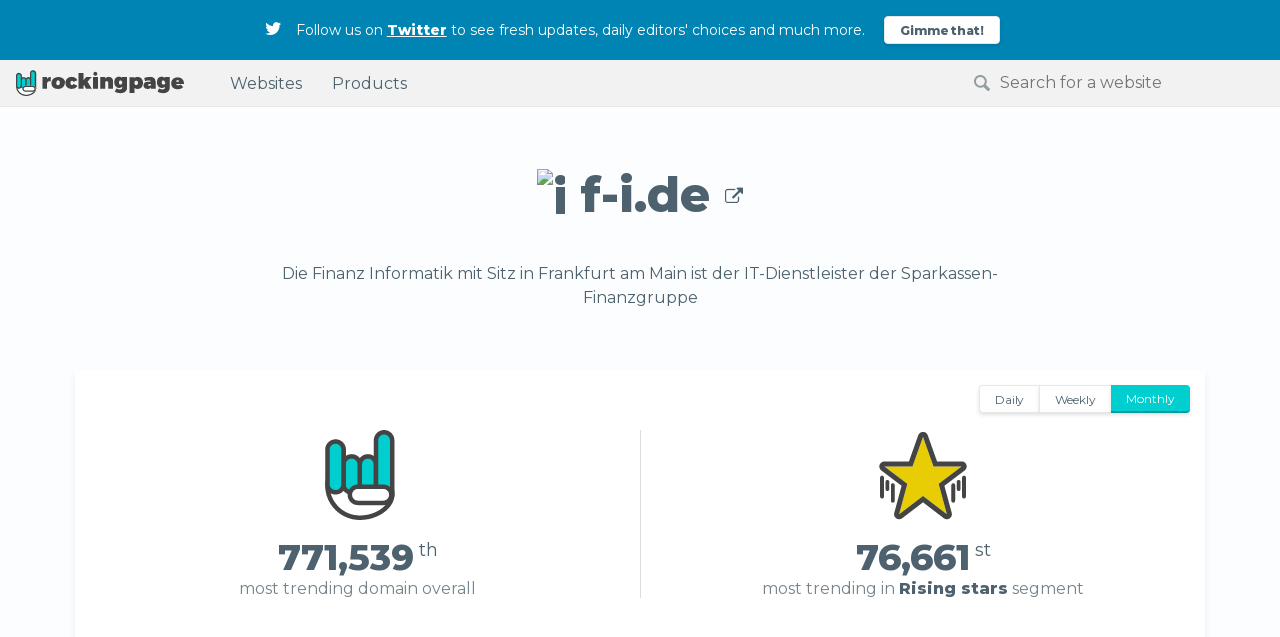

--- FILE ---
content_type: text/html; charset=utf-8
request_url: https://rockingpage.com/domains/f-i.de
body_size: 11823
content:
<!doctype html>
<html lang="en">
  <head>
      <meta charset="utf-8">
      <meta name="viewport" content="width=device-width, initial-scale=1.0">
      <meta http-equiv="X-UA-Compatible" content="IE=edge">
      <meta name="majestic-site-verification" content="MJ12_1d131aa0-b63f-42b7-85fa-69dea58a4dbf">
        <title>
            f-i.de - January 2026 popularity, authority and social reach
        </title>
        <meta name="description" content="Find out why f-i.de is one of the most trending websites on the internet now. Explore its popularity, authority and social reach on rockingpage.com." />

      <meta name="keywords" content="trending websites, trend spotting, trendspotting" />
      <meta name="robots" content="index, follow" />
      <meta name="theme-color" content="#00cecf">
      <meta name="msapplication-navbutton-color" content="#00cecf">
      <meta name="apple-mobile-web-app-status-bar-style" content="#00cecf">
      <link rel="shortcut icon" type="image/x-icon" href="/assets/favicon-1ea3c1771fcb80511ff4d3f51bd737dc95882bf4bf5e569260b46f30b3a05497.ico" />
      <link href="https://fonts.googleapis.com/css?family=Montserrat:400,800&amp;subset=latin-ext" rel="stylesheet">
      <link href="https://maxcdn.bootstrapcdn.com/font-awesome/4.7.0/css/font-awesome.min.css" rel="stylesheet" integrity="sha384-wvfXpqpZZVQGK6TAh5PVlGOfQNHSoD2xbE+QkPxCAFlNEevoEH3Sl0sibVcOQVnN" crossorigin="anonymous">
      <meta name="twitter:site" content="@rockingpage">
      <meta name="twitter:creator" content="@rockingpage">
      <meta name="twitter:card" content="summary_large_image">
      <meta property="og:image" content="https://rockingpage.com/assets/fb-image-aca4b59c40e22ba6e0078d57a33df5b3b71388152be742171c101a3d1c32dd3f.png" />
      <meta name="twitter:image" content="https://rockingpage.com/assets/fb-image-aca4b59c40e22ba6e0078d57a33df5b3b71388152be742171c101a3d1c32dd3f.png" />
      <meta name="og:title" content="This page rocks! - rockingpage.com">
      <meta name="og:description" content="Find out why this page is one of the most trending websites on the internet now. Explore its popularity, authority and social reach on rockingpage.com.">
      <meta name="twitter:title" content="This page rocks! - rockingpage.com">
      <meta name="twitter:description" content="Find out why this page is one of the most trending websites on the internet now. Explore its popularity, authority and social reach on rockingpage.com.">
      <meta name="csrf-param" content="authenticity_token" />
<meta name="csrf-token" content="uZJoufUxqtyhAsQZyirubgPOGXjfNIJ/y5zWj2xapBexBJJMEbwWH9djrlSGb/3Qtg3TAtGu70dHB3vfiBoVgQ==" />
      <link rel="stylesheet" media="all" href="/assets/application-37e37fb12b81082ffa92678723bb5caa28585876fa51f211c4c035f60405ed66.css" />
      <script src="/assets/application-aa1722d35daec8277fee32ff2ab9e0a76d6aebf248877ef72275cb09ffea4459.js"></script>
      <script src="https://cdnjs.cloudflare.com/ajax/libs/moment.js/2.20.1/moment.min.js"></script>
      <script src="https://cdnjs.cloudflare.com/ajax/libs/numeral.js/2.0.6/numeral.min.js"></script>
  </head>
  <body class="messaged domain-page">

      <aside class="mg__page-message is--dark uk-position-top-left">
        <div class="uk-container uk-container-center font-14">
          <span class="fa fa-twitter mg__margin-r-10 font-18"></span>
            Follow us on <a href="https://twitter.com/rockingpage" target="_blank" rel="noppener"><strong>Twitter</strong></a> to see fresh updates, daily editors' choices and much more.
            <a href="https://twitter.com/rockingpage" target="_blank" rel="noppener" class="btn is--white is--rounded is--xsmall uk-text-bold">Gimme that!</a>
        </div>
      </aside>

      <header class="mg__header bg-grey uk-flex uk-flex-middle uk-flex-space-between">
        <nav class="uk-flex">
          <a href="/" class="logo mg__padding-0-15 uk-flex uk-flex-middle">
            <img alt="RockingPage - find best tredning websites on internet" width="170" class="uk-hidden-small" src="/assets/rockingpage-logo-ce73bf7a8b4dcb6bd98fba007a6f9cc8493dd09dba7136f012637d00fa0da2fd.svg" />
            <img alt="RockingPage - find best tredning websites on internet" width="30" class="uk-visible-small" src="/assets/rockingpage-icon-95f33ddfb876d50c7777470cd943bf18962460be08b5c54a615e439de0510fb5.svg" />
          </a>
          <ul class="mg__nav is--user mg__padding-0-15 uk-flex uk-flex-middle uk-flex-wrap">
            <li>
              <a href="/" title="The most trending on rockingpage.com">Websites</a>
            </li>
            <li>
              <a href="/products" title="The hottest on the product featuring pages">Products</a>
            </li>
          </ul>
        </nav>

        <div id="searcha" class="uk-width-1-4 uk-autocomplete" data-uk-autocomplete>
          <input type="text" placeholder="Search for a website" id="search" class="mg__input-flat is--search" autocapitalize="none" />
          <button id="clear-search">
            <span class="fa fa-close"></span>
          </button>

          <script type="text/autocomplete">
              <ul class="uk-autocomplete-results">
                  {{~items}}
                    <li data-value="{{ $item.value }}">
                        <a href="/domains/{{{ $item.domainSlug }}}" class="uk-flex">
                            <div class="uk-width-3-4 mg__truncate">
                              <img src="https://www.google.com/s2/favicons?domain={{{ $item.value }}}" alt="ico" width="14" />
                              {{{ $item.value }}}
                            </div>
                            <!--<div class="uk-width-1-4 uk-text-right"><strong class="mg__label is--grey is--small font-12">#{{{ $item.rank }}}</strong></div>-->
                        </a>
                    </li>
                  {{/items}}
              </ul>
          </script>
        </div>
      </header>

      <main class="uk-container uk-container-center">
    <section class="uk-text-center mg__padding-45-0 mg__margin-t-15 data-loaded">

        <h1 class="domain-title uk-text-bold font-48 uk-margin-remove mg__truncate uk-flex uk-flex-middle uk-flex-center">
            <a href="#" rel="noopener, nofollow" target="_blank" class="uk-flex uk-flex-middle mg__truncate" id="domain-link">
                <span class="preloader-block" style="width: 240px;">f-i.de</span>
            </a>
        </h1>
        <p class="mg__margin-t-30 uk-width-large-2-3 uk-container-center" id="title">Die Finanz Informatik mit Sitz in Frankfurt am Main ist der IT-Dienstleister der Sparkassen-Finanzgruppe</p>
    </section>

    <div class="rp-domain-stats mg__card uk-text-center mg__padding-60-0 mg__margin-b-45 uk-position-relative data-loaded">
        <div id="rp-domain-stats-switcher" class="uk-clearfix">
            <nav class="btn-group-rounded uk-text-uppercase uk-hidden-small">
                <button data-period="daily" class="btn is--white is--xsmall">Daily</button>
                <button data-period="weekly" class="btn is--white is--xsmall">Weekly</button>
                <button data-period="monthly" class="btn is--white is--xsmall">Monthly</button>
            </nav>
            <select data-period name="period-select" class="select-switcher uk-visible-small uk-width-1-2">
                <option value="daily">Daily</option>
                <option value="weekly">Weekly</option>
                <option value="monthly">Monthly</option>
            </select>
        </div>

        <div class="uk-grid uk-grid-divider uk-flex uk-flex-wrap uk-flex-center uk-grid-collapse">
            <div class="uk-width-medium-1-2">
                <div class="mg__padding-0-15">
                    <div class="mg__margin-b-15">
                        <img alt="Rank" width="90" class="uk-hidden" id="overall-img" src="/assets/rockingpage-icon-95f33ddfb876d50c7777470cd943bf18962460be08b5c54a615e439de0510fb5.svg" />
                        <span class="preloader-block" style="width: 90px; height: 90px;"></span>
                    </div>
                    <strong class="font-36" id="overall-rank"><span class="preloader-block" style="width: 160px;"></span></strong>
                    <div class="color-grey font-small-14">
                        <span class="preloader-block" style="width: 90px;"></span>
                        <span id="overall-rank-label" class="load-hidden uk-hidden">
                            most trending domain overall
                            <span class="uk-hidden not-ranking">
                                The website you are looking for didn't make it to the trending list. <br />Is this your site? <a href="https://mangools.com?ref=rp-not-trend" target="_blank" rel="noopener nofollow">Pimp your SEO</a> with mangools SEO tools.
                            </span>
                        </span>
                    </div>
                </div>
            </div>
            <div class="uk-visible-small uk-width-1-1 mg__border-b mg__margin-t-30 mg__margin-b-30 remove-no-rank"></div>
            <div class="uk-width-medium-1-2 remove-no-rank">
                <div class="mg__padding-0-15">
                    <div class="mg__margin-b-15">
                        <img alt="Rank" width="90" id="segment-img-newcomers" class="uk-hidden" src="/assets/newcomers-icon-a17c03a6481be598338eb94568c97399616be787373b1d1b252651c34226045b.svg" />
                        <img alt="Rank" width="90" id="segment-img-stars" class="uk-hidden" src="/assets/stars-icon-bd1a54bae5d494223b2663bed48857c7e5d3ba9712bd4b1450a128378927b3c6.svg" />
                        <img alt="Rank" width="90" id="segment-img-players" class="uk-hidden" src="/assets/players-icon-a8d19ad1beec9db65ae82fc84478733e93d7d1cd3f46040e16bfdefd1c5f42cf.svg" />
                        <img alt="Rank" width="90" id="segment-img-none" class="uk-hidden" style="opacity: 0.3" src="/assets/none-icon-23f5529c53c7e9f59563af1390993e718562e9c52452e36c7dcd76ce7268d9ce.svg" />
                        <span class="preloader-block" style="width: 90px; height: 90px;"></span>
                    </div>
                    <strong class="font-36" id="segment-rank"><span class="preloader-block" style="width: 160px;"></span></strong>
                    <div class="color-grey font-small-14">
                        <span id="segment-label">
                            <span class="preloader-block" style="width: 90px;"></span>
                        </span>
                    </div>
                </div>
            </div>
        </div>
    </div>

    <div class="charts-container bg-lightgrey data-loaded">
        <div class="uk-grid">
            <div class="rp-card mg__margin-b-45 uk-width-large-1-3">
                <div class="mg__card">
                    <div class="mg__padding-30 bg-fff mg__border-b">
                        <h2 class="uk-text-bold font-18 mg__margin-b-15">
                            Popularity
                        </h2>
                        <h3 class="color-grey font-14 uk-margin-top-remove">Website popularity rank trend</h3>
                        <div class="font-30 mg__margin-b-15 uk-text-bold" id="alexa">
                            <span class="preloader-block uk-width-1-2"></span>
                        </div>
                        <div class="uk-h4 mg__margin-b-10" id="alexa-day">
                            Day:
                            <span class="mg__margin-l-10 uk-float-right uk-text-right">
                                <span class="preloader-block"></span>
                            </span>
                        </div>
                        <div class="uk-h4 mg__margin-b-10" id="alexa-week">
                            Week:
                            <span class="mg__margin-l-10 uk-float-right uk-text-right">
                                <span class="preloader-block"></span>
                            </span>
                        </div>
                        <div class="uk-h4" id="alexa-month">
                            Month:
                            <span class="mg__margin-l-10 uk-float-right uk-text-right">
                                <span class="preloader-block"></span>
                            </span>
                        </div>
                    </div>
                    <div class="uk-position-relative">
                        <div id="alexa-chart" class="chart uk-position-relative">
                            <div class="inline-logo chart-preloader is--small uk-text-center">
                                <svg xmlns="http://www.w3.org/2000/svg" width="69.5" height="90" viewBox="176.5 198 69.5 90">
<path fill="#FFF" d="M245.9 263c0-19-15.6-31.5-34.5-31.5-19.1 0-34.3 3.2-34.3 22.3 0 19 15.3 34.3 34.3 34.3h.1c19-.1 34.3-12.5 34.4-25.1z"/>
<path fill="#444" d="M211.5 235.7c17.2 0 29.9 11.6 29.9 27.2 0 9.6-12.7 20.5-29.9 20.5-16.3.1-29.7-13-29.9-29.3v-.4c.1-13 8.2-18 29.9-18m0-4.3c-19.1 0-34.4 3.2-34.4 22.3a34.4 34.4 0 0 0 34.4 34.2c19 0 34.3-12.4 34.3-25 .1-19-15.8-31.4-34.9-31.4h.6v-.1z"/>
<path fill="#00CECF" d="M229 254.4a10 10 0 0 1-10.2 10 10 10 0 0 1-10-10.1v-20a10 10 0 0 1 10.1-10.2 10 10 0 0 1 10.1 10.2v20.1z"/>
<path fill="#444" d="M218.9 227c3.2 0 5.8 2.6 5.8 5.8v19.8c0 3.2-2.6 5.7-5.8 5.7a5.7 5.7 0 0 1-5.8-5.7v-19.9c0-3.2 2.6-5.8 5.8-5.7m0-4.8c-5.8 0-10.1 5-10.1 10.6v19.8a10 10 0 0 0 10.1 10.2 10 10 0 0 0 10.1-10.2v-20a10 10 0 0 0-10.1-10.4z"/>
<path fill="#00CECF" d="M213.1 253.1c0 5.5-4.3 8.5-9.7 8.5l-.4.3c-5.5 0-10.1-3.2-10.1-8.8V233a10.1 10.1 0 0 1 20.2 0v20.1z"/>
<path fill="#444" d="M203 227c3.2 0 5.8 2.6 5.8 5.8v19.8c0 3.2-2.6 5.7-5.8 5.7a5.7 5.7 0 0 1-5.8-5.7v-19.9c0-3.2 2.6-5.8 5.8-5.8m0-4.5c-5.6 0-10.1 4.6-10.1 10.2v20a10 10 0 0 0 10.1 10.2 10 10 0 0 0 10.1-10.2v-19.8c0-5.9-4.2-10.4-10.1-10.4z"/>
<path fill="#00CECF" d="M197.2 253.1c0 2.1-4.3 8.5-10.6 8.5-5.3 0-9.5-4.9-9.5-8.5v-34.9c0-5.5 4.5-10.1 10.1-10.1s10.1 4.5 10.1 10.1v34.9h-.1z"/>
<path fill="#444" d="M187.2 212.3c3.2 0 5.8 2.6 5.8 5.8v34.3a5.8 5.8 0 0 1-11.6 0v-34.3a5.7 5.7 0 0 1 5.8-5.8m0-5.3c-5.8.1-10.1 5.4-10.1 10.7v35c0 5.7 4.2 10.2 10.1 10.2s10.1-5 10.1-10.6v-34.1c-.1-5.7-4.3-11.2-10.1-11.2z"/>
<path fill="#00CECF" d="M244.9 262.7c0 5.5-4.5 10.1-10.1 10.1s-10-4.5-10.1-10.1v-54a10.1 10.1 0 0 1 20.2 0v54z"/>
<path fill="#444" d="M234.8 203.1c3.2 0 5.8 2.6 5.8 5.8v54a5.8 5.8 0 0 1-11.6 0v-54c0-3.2 2.7-5.8 5.8-5.8m.6-4.5a10.5 10.5 0 0 0-10.6 10.2v54c0 5.7 4.9 10 10.6 10 5.7 0 10.6-5.6 10.6-9.9v-54a10.6 10.6 0 0 0-10.6-10.3z"/>
<path fill="#FFF" d="M234.3 252.6c5.6.6 9.6 5.5 9.1 11-.5 4.8-4.3 8.6-9.1 9.1h-25.1c-5.6-.4-9.7-5.2-9.4-10.7.3-5 4.4-9 9.4-9.4h25.1z"/>
<path fill="#444" d="M234.3 256.8a5.8 5.8 0 0 1 0 11.6h-25.1a5.8 5.8 0 0 1 0-11.6h25.1m-.1-4.2h-25a10 10 0 0 0-10.3 9.6v.4c0 5.7 4.6 10.1 10.3 10.1h25a10 10 0 0 0 10.3-10.1 10 10 0 0 0-10.3-10z"/>
</svg>
<div class="logo-overlay"></div>
                            </div>
                        </div>
                    </div>
                </div>
            </div>
            <div class="rp-card mg__margin-b-45 uk-width-large-1-3">
                <div class="mg__card">
                    <div class="mg__padding-30 bg-fff mg__border-b">
                        <h2 class="uk-text-bold font-18 mg__margin-b-15">
                            Social reach
                        </h2>
                        <h3 class="color-grey font-14 uk-margin-top-remove">Facebook shares trend</h3>
                        <div class="font-30 mg__margin-b-15 uk-text-bold" id="fb-shares">
                            <span class="preloader-block uk-width-1-2"></span>
                        </div>
                        <div class="uk-h4 mg__margin-b-10" id="fb-shares-day">
                            Day:
                            <span class="mg__margin-l-10 uk-float-right uk-text-right">
                                <span class="preloader-block"></span>
                            </span>
                        </div>
                        <div class="uk-h4 mg__margin-b-10" id="fb-shares-week">
                            Week:
                            <span class="mg__margin-l-10 uk-float-right uk-text-right">
                                <span class="preloader-block"></span>
                            </span>
                        </div>
                        <div class="uk-h4" id="fb-shares-month">
                            Month:
                            <span class="mg__margin-l-10 uk-float-right uk-text-right">
                                <span class="preloader-block"></span>
                            </span>
                        </div>
                    </div>
                    <div class="uk-position-relative">
                        <div id="fb-chart" class="chart uk-position-relative">
                            <div class="inline-logo chart-preloader is--small uk-text-center">
                                <svg xmlns="http://www.w3.org/2000/svg" width="69.5" height="90" viewBox="176.5 198 69.5 90">
<path fill="#FFF" d="M245.9 263c0-19-15.6-31.5-34.5-31.5-19.1 0-34.3 3.2-34.3 22.3 0 19 15.3 34.3 34.3 34.3h.1c19-.1 34.3-12.5 34.4-25.1z"/>
<path fill="#444" d="M211.5 235.7c17.2 0 29.9 11.6 29.9 27.2 0 9.6-12.7 20.5-29.9 20.5-16.3.1-29.7-13-29.9-29.3v-.4c.1-13 8.2-18 29.9-18m0-4.3c-19.1 0-34.4 3.2-34.4 22.3a34.4 34.4 0 0 0 34.4 34.2c19 0 34.3-12.4 34.3-25 .1-19-15.8-31.4-34.9-31.4h.6v-.1z"/>
<path fill="#00CECF" d="M229 254.4a10 10 0 0 1-10.2 10 10 10 0 0 1-10-10.1v-20a10 10 0 0 1 10.1-10.2 10 10 0 0 1 10.1 10.2v20.1z"/>
<path fill="#444" d="M218.9 227c3.2 0 5.8 2.6 5.8 5.8v19.8c0 3.2-2.6 5.7-5.8 5.7a5.7 5.7 0 0 1-5.8-5.7v-19.9c0-3.2 2.6-5.8 5.8-5.7m0-4.8c-5.8 0-10.1 5-10.1 10.6v19.8a10 10 0 0 0 10.1 10.2 10 10 0 0 0 10.1-10.2v-20a10 10 0 0 0-10.1-10.4z"/>
<path fill="#00CECF" d="M213.1 253.1c0 5.5-4.3 8.5-9.7 8.5l-.4.3c-5.5 0-10.1-3.2-10.1-8.8V233a10.1 10.1 0 0 1 20.2 0v20.1z"/>
<path fill="#444" d="M203 227c3.2 0 5.8 2.6 5.8 5.8v19.8c0 3.2-2.6 5.7-5.8 5.7a5.7 5.7 0 0 1-5.8-5.7v-19.9c0-3.2 2.6-5.8 5.8-5.8m0-4.5c-5.6 0-10.1 4.6-10.1 10.2v20a10 10 0 0 0 10.1 10.2 10 10 0 0 0 10.1-10.2v-19.8c0-5.9-4.2-10.4-10.1-10.4z"/>
<path fill="#00CECF" d="M197.2 253.1c0 2.1-4.3 8.5-10.6 8.5-5.3 0-9.5-4.9-9.5-8.5v-34.9c0-5.5 4.5-10.1 10.1-10.1s10.1 4.5 10.1 10.1v34.9h-.1z"/>
<path fill="#444" d="M187.2 212.3c3.2 0 5.8 2.6 5.8 5.8v34.3a5.8 5.8 0 0 1-11.6 0v-34.3a5.7 5.7 0 0 1 5.8-5.8m0-5.3c-5.8.1-10.1 5.4-10.1 10.7v35c0 5.7 4.2 10.2 10.1 10.2s10.1-5 10.1-10.6v-34.1c-.1-5.7-4.3-11.2-10.1-11.2z"/>
<path fill="#00CECF" d="M244.9 262.7c0 5.5-4.5 10.1-10.1 10.1s-10-4.5-10.1-10.1v-54a10.1 10.1 0 0 1 20.2 0v54z"/>
<path fill="#444" d="M234.8 203.1c3.2 0 5.8 2.6 5.8 5.8v54a5.8 5.8 0 0 1-11.6 0v-54c0-3.2 2.7-5.8 5.8-5.8m.6-4.5a10.5 10.5 0 0 0-10.6 10.2v54c0 5.7 4.9 10 10.6 10 5.7 0 10.6-5.6 10.6-9.9v-54a10.6 10.6 0 0 0-10.6-10.3z"/>
<path fill="#FFF" d="M234.3 252.6c5.6.6 9.6 5.5 9.1 11-.5 4.8-4.3 8.6-9.1 9.1h-25.1c-5.6-.4-9.7-5.2-9.4-10.7.3-5 4.4-9 9.4-9.4h25.1z"/>
<path fill="#444" d="M234.3 256.8a5.8 5.8 0 0 1 0 11.6h-25.1a5.8 5.8 0 0 1 0-11.6h25.1m-.1-4.2h-25a10 10 0 0 0-10.3 9.6v.4c0 5.7 4.6 10.1 10.3 10.1h25a10 10 0 0 0 10.3-10.1 10 10 0 0 0-10.3-10z"/>
</svg>
<div class="logo-overlay"></div>
                            </div>
                        </div>
                    </div>
                </div>
            </div>
            <div class="rp-card mg__margin-b-45 uk-width-large-1-3">
                <div class="mg__card">
                    <div class="mg__padding-30 bg-fff mg__border-b">
                        <div class="uk-flex uk-flex-space-between uk-flex-middle mg__margin-b-15">
                            <h2 class="uk-text-bold font-18 uk-margin-remove">
                                Authority
                            </h2>
                            <a href="https://mangools.com/linkminer?ref=rockingpage&amp;url=f-i.de" rel="nofollow noopener" target="_blank" class="font-14 uk-text-bold">
                                <span class="fa fa-search mg__margin-r-5 uk-hidden-small"></span>Show backlinks
                            </a>
                        </div>
                        <h3 class="color-grey font-14 uk-margin-top-remove">Referring domains trend</h3>
                        <div class="font-30 mg__margin-b-15 uk-text-bold" id="ref-ips">
                            <span class="preloader-block uk-width-1-2"></span>
                        </div>
                        <div class="uk-h4 mg__margin-b-10" id="ref-ips-day">
                            Day:
                            <span class=" mg__margin-l-10 uk-float-right uk-text-right">
                                <span class="preloader-block"></span>
                            </span>
                        </div>
                        <div class="uk-h4 mg__margin-b-10" id="ref-ips-week">
                            Week:
                            <span class="mg__margin-l-10 uk-float-right uk-text-right">
                                <span class="preloader-block"></span>
                            </span>
                        </div>
                        <div class="uk-h4" id="ref-ips-month">
                            Month:
                            <span class="mg__margin-l-10 uk-float-right uk-text-right">
                                <span class="preloader-block"></span>
                            </span>
                        </div>
                    </div>
                    <div class="uk-position-relative">
                        <div id="backlink-chart" class="chart">
                            <div class="inline-logo chart-preloader is--small uk-text-center">
                                <svg xmlns="http://www.w3.org/2000/svg" width="69.5" height="90" viewBox="176.5 198 69.5 90">
<path fill="#FFF" d="M245.9 263c0-19-15.6-31.5-34.5-31.5-19.1 0-34.3 3.2-34.3 22.3 0 19 15.3 34.3 34.3 34.3h.1c19-.1 34.3-12.5 34.4-25.1z"/>
<path fill="#444" d="M211.5 235.7c17.2 0 29.9 11.6 29.9 27.2 0 9.6-12.7 20.5-29.9 20.5-16.3.1-29.7-13-29.9-29.3v-.4c.1-13 8.2-18 29.9-18m0-4.3c-19.1 0-34.4 3.2-34.4 22.3a34.4 34.4 0 0 0 34.4 34.2c19 0 34.3-12.4 34.3-25 .1-19-15.8-31.4-34.9-31.4h.6v-.1z"/>
<path fill="#00CECF" d="M229 254.4a10 10 0 0 1-10.2 10 10 10 0 0 1-10-10.1v-20a10 10 0 0 1 10.1-10.2 10 10 0 0 1 10.1 10.2v20.1z"/>
<path fill="#444" d="M218.9 227c3.2 0 5.8 2.6 5.8 5.8v19.8c0 3.2-2.6 5.7-5.8 5.7a5.7 5.7 0 0 1-5.8-5.7v-19.9c0-3.2 2.6-5.8 5.8-5.7m0-4.8c-5.8 0-10.1 5-10.1 10.6v19.8a10 10 0 0 0 10.1 10.2 10 10 0 0 0 10.1-10.2v-20a10 10 0 0 0-10.1-10.4z"/>
<path fill="#00CECF" d="M213.1 253.1c0 5.5-4.3 8.5-9.7 8.5l-.4.3c-5.5 0-10.1-3.2-10.1-8.8V233a10.1 10.1 0 0 1 20.2 0v20.1z"/>
<path fill="#444" d="M203 227c3.2 0 5.8 2.6 5.8 5.8v19.8c0 3.2-2.6 5.7-5.8 5.7a5.7 5.7 0 0 1-5.8-5.7v-19.9c0-3.2 2.6-5.8 5.8-5.8m0-4.5c-5.6 0-10.1 4.6-10.1 10.2v20a10 10 0 0 0 10.1 10.2 10 10 0 0 0 10.1-10.2v-19.8c0-5.9-4.2-10.4-10.1-10.4z"/>
<path fill="#00CECF" d="M197.2 253.1c0 2.1-4.3 8.5-10.6 8.5-5.3 0-9.5-4.9-9.5-8.5v-34.9c0-5.5 4.5-10.1 10.1-10.1s10.1 4.5 10.1 10.1v34.9h-.1z"/>
<path fill="#444" d="M187.2 212.3c3.2 0 5.8 2.6 5.8 5.8v34.3a5.8 5.8 0 0 1-11.6 0v-34.3a5.7 5.7 0 0 1 5.8-5.8m0-5.3c-5.8.1-10.1 5.4-10.1 10.7v35c0 5.7 4.2 10.2 10.1 10.2s10.1-5 10.1-10.6v-34.1c-.1-5.7-4.3-11.2-10.1-11.2z"/>
<path fill="#00CECF" d="M244.9 262.7c0 5.5-4.5 10.1-10.1 10.1s-10-4.5-10.1-10.1v-54a10.1 10.1 0 0 1 20.2 0v54z"/>
<path fill="#444" d="M234.8 203.1c3.2 0 5.8 2.6 5.8 5.8v54a5.8 5.8 0 0 1-11.6 0v-54c0-3.2 2.7-5.8 5.8-5.8m.6-4.5a10.5 10.5 0 0 0-10.6 10.2v54c0 5.7 4.9 10 10.6 10 5.7 0 10.6-5.6 10.6-9.9v-54a10.6 10.6 0 0 0-10.6-10.3z"/>
<path fill="#FFF" d="M234.3 252.6c5.6.6 9.6 5.5 9.1 11-.5 4.8-4.3 8.6-9.1 9.1h-25.1c-5.6-.4-9.7-5.2-9.4-10.7.3-5 4.4-9 9.4-9.4h25.1z"/>
<path fill="#444" d="M234.3 256.8a5.8 5.8 0 0 1 0 11.6h-25.1a5.8 5.8 0 0 1 0-11.6h25.1m-.1-4.2h-25a10 10 0 0 0-10.3 9.6v.4c0 5.7 4.6 10.1 10.3 10.1h25a10 10 0 0 0 10.3-10.1 10 10 0 0 0-10.3-10z"/>
</svg>
<div class="logo-overlay"></div>
                            </div>
                        </div>
                    </div>
                </div>
            </div>
        </div>
    </div>

    <div class="mg__card uk-text-center mg__padding-30-0 mg__margin-b-15 uk-position-relative sp-link-block">
        <a
            href="https://mangools.com/siteprofiler?ref=rockingpage&amp;url=f-i.de"
            rel="nofollow noopener"
            target="_blank"
            class="font-18 uk-text-bold sp-link"
        >
            <span class="fa fa-search mg__margin-r-5"></span>
            <span>
                See complete SEO analysis <span class="uk-hidden-small">(traffic, keywords, competitors, top content, etc.)</span>
            </span>
        </a>
    </div>

    <div id="not-found" class="uk-text-center mg__padding-60-0 uk-hidden"></div>

    <div class="mg__margin-b-60">
        <div class="mg__alert is--warning is--big uk-text-center uk-padding-remove newsletter"  data-uk-scrollspy="{cls:'is--scaled', delay:100}">
    <div class="mg__padding-60 uk-width-medium-8-10 uk-container-center" id="subscribe-newsletter">

        <img alt="Newsletter" width="200" src="/assets/newsletter-6dffbb280c25910e6467809d48d18dbca3e4aba5d7a0fdb7e5ae3e2529347441.svg" />

        <h3 class="font-36 font-small-18 uk-text-bold uk-text-center mg__margin-b-30">Get pages that rock to your inbox.<br class="uk-hidden-small" /><span class="uk-visible-small">&nbsp;</span>Every week.</h3>
        <p class="font-small-14">
            It's always good to know what is trending on the internet.
            Subscribe now and get top 5 websites to your inbox every week. No spam, we hate it&nbsp;too&nbsp;:)
        </p>

        <form class="mg__margin-t-30 uk-flex uk-flex-wrap" method="post">
            <input type="email" name="subscriber-email" class="mg__input-flat is--big uk-flex-item-auto" placeholder="Enter your email" id="subscriber-email" />
            <button type="submit" class="btn is--green is--big is--rounded mg__margin-l-30 uk-text-bold">Keep me updated</button>
        </form>
        <div class="mg__alert uk-hidden is--success mg__margin-t-30">Thanks for subscribing. You should get the first email on next Monday.</div>
        <div class="mg__alert uk-hidden is--error mg__margin-t-30"></div>
    </div>
</div>

    </div>
</main>

<script type="text/javascript">
    function init() {
        // ********************************************************************
        // Global variables
        // ********************************************************************

        // Main detail request responseData object
        var responseData = null;

        // For number animation purposes
        var segmentRankValue = "";
        var domainOverallRankValue = "";

        // Get period param
        var period = getUrlParameter('period') || PERIODS.MONTHLY;

        // Set primary period based on param or default value
        switch (period) {
            case PERIODS.DAILY: {
                $('[data-period="daily"]').removeClass('is--white');
                $('[data-period="daily"]').addClass('is--primary');
                $('select[data-period] option[value="daily"]').attr('selected', true);
                break;
            }
            case PERIODS.WEEKLY: {
                $('[data-period="weekly"]').removeClass('is--white');
                $('[data-period="weekly"]').addClass('is--primary');
                $('select[data-period] option[value="weekly"]').attr('selected', true);
                break;
            }
            case PERIODS.MONTHLY: {
                $('[data-period="monthly"]').removeClass('is--white');
                $('[data-period="monthly"]').addClass('is--primary');
                $('select[data-period] option[value="monthly"]').attr('selected', true);
                break;
            }
            default: {
                break;
            }
        }

        // ********************************************************************
        // Function declarations
        // ********************************************************************

        // Main load data function
        function loadData(period) {
            var domainName = "f-i.de";

            $.ajax({
                url: 'https://api.rockingpage.com/v1/domains/' + domainName
            }).done(function(data) {
                // Set Global responseData var
                responseData = data;

                if(!$.isEmptyObject(data)){

                    // Fill header data and generate chart data
                    fillHeaderData(period);
                    var chartData = generateChartData();

                    // Pait charts
                    paintCharts({
                        allDates: chartData.allDates,
                        alexaData: chartData.alexaData,
                        fbData: chartData.fbData,
                        majesticData: chartData.majesticData
                    });
                } else {
                    $('.data-loaded').addClass('uk-hidden');
                    $('#not-found').removeClass('uk-hidden');
                    $('#not-found').html('<h1 class="uk-text-bold font-36">This page does not rock :(</h1><p>Is this your site? Pimp your SEO with <a href="https://mangools.com?ref=rp-not-found" target="_blank" rel="noopener">mangools SEO tools</a>.</p>');
                    document.title = "This page does not rock :( - rockingpage.com";
                }
            });
        }

        // Filling rank for segments data
        function fillHeaderData(period) {
            var domainOverallRank = parseIntWithNAFallback(responseData['ranks'][period]['all']);
            domainOverallRankValue = domainOverallRank === NOT_AVAILABLE ? NOT_AVAILABLE : domainOverallRank + 1;

            var domainSegmentRankPlayers = parseIntWithNAFallback(responseData['ranks'][period]['big_players']);
            var domainSegmentRankPlayersValue = domainSegmentRankPlayers === NOT_AVAILABLE ? NOT_AVAILABLE : domainSegmentRankPlayers + 1;
            var domainSegmentRankStars = parseIntWithNAFallback(responseData['ranks'][period]['rising_stars']);
            var domainSegmentRankStarsValue = domainSegmentRankStars === NOT_AVAILABLE ? NOT_AVAILABLE : domainSegmentRankStars + 1;
            var domainSegmentRankNewcomers = parseIntWithNAFallback(responseData['ranks'][period]['newcomers']);
            var domainSegmentRankNewcomersValue = domainSegmentRankNewcomers === NOT_AVAILABLE ? NOT_AVAILABLE : domainSegmentRankNewcomers + 1;

            $('.rp-domain-stats .preloader-block').remove();
            $('.load-hidden').removeClass('uk-hidden');
            $('#overall-img').removeClass('uk-hidden');

            if (domainOverallRankValue !== NOT_AVAILABLE) {
                if (domainOverallRankValue > 1000) {
                    var formattedDomainOverallRankValue = numeral(domainOverallRankValue).format('0,0 o').split(' ');
                    $('#overall-rank').html(
                        '<span><span id="overall-rank-value">' + formattedDomainOverallRankValue[0] + '</span><sup>' + formattedDomainOverallRankValue[1] + '</sup>' + '</span>'
                    );
                } else {
                    var formattedDomainOverallRankValue = numeral(domainOverallRankValue).format('0 o').split(' ');
                    $('#overall-rank').html(
                        '<span><span id="overall-rank-value">' + formattedDomainOverallRankValue[0] + '</span><sup>' + formattedDomainOverallRankValue[1] + '</sup>' + '</span>'
                    );
                }

                $('#overall-rank').removeClass('font-24');
                $('#overall-rank').addClass('font-36');
                $('#overall-img').css('opacity', 1);
                $('.remove-no-rank').removeClass('uk-hidden');
                $('#overall-rank-label .not-ranking').addClass('uk-hidden');

            } else {
                $('#overall-rank').text('This site does not rock');
                $('#overall-rank').addClass('font-24');
                $('#overall-rank').removeClass('font-36');
                $('#overall-rank-label .not-ranking').removeClass('uk-hidden');
                $('#overall-img').css('opacity', 0.3);
                $('.remove-no-rank').addClass('uk-hidden');
                document.title = "This page does not rock :( - rockingpage.com";
            }

            var metaSegment = "";

            if (domainSegmentRankPlayersValue !== NOT_AVAILABLE) {
                if (domainSegmentRankPlayersValue > 1000) {
                    var formattedDomainSegmentRankPlayersValue = numeral(domainSegmentRankPlayersValue).format('0,0 o').split(' ');
                    $('#segment-rank').html(
                        '<span><span id="segment-rank-value">' + formattedDomainSegmentRankPlayersValue[0] + '</span><sup>' + formattedDomainSegmentRankPlayersValue[1] + '</sup>' + '</span>'
                    );
                    metaSegment = "This is hot! " + formattedDomainSegmentRankPlayersValue[0] + ' of Big players';
                } else {
                    var formattedDomainSegmentRankPlayersValue = numeral(domainSegmentRankPlayersValue).format('0 o').split(' ');
                    $('#segment-rank').html(
                        '<span><span id="segment-rank-value">' + formattedDomainSegmentRankPlayersValue[0] + '</span><sup>' + formattedDomainSegmentRankPlayersValue[1] + '</sup>' + '</span>'
                    );
                    metaSegment = formattedDomainSegmentRankPlayersValue[0] + ' of Big players';
                }
                $('#segment-label').html('<span>most trending in <strong class="color-black">Big players</strong> segment</span>');
                $('#segment-img-players').removeClass('uk-hidden');
                $('#segment-img-none').addClass('uk-hidden');

                segmentRankValue = domainSegmentRankPlayersValue;
            }

            if (domainSegmentRankStarsValue !== NOT_AVAILABLE) {
                if (domainSegmentRankStarsValue > 1000) {
                    var formattedDomainSegmenRankStarsValue = numeral(domainSegmentRankStarsValue).format('0,0 o').split(' ');
                    $('#segment-rank').html(
                        '<span><span id="segment-rank-value">' + formattedDomainSegmenRankStarsValue[0] + '</span><sup>' + formattedDomainSegmenRankStarsValue[1] + '</sup>' + '</span>'
                    );
                    metaSegment = "This is hot! " + formattedDomainSegmenRankStarsValue[0] + ' of Rising stars';
                } else {
                    var formattedDomainSegmenRankStarsValue = numeral(domainSegmentRankStarsValue).format('0 o').split(' ');
                    $('#segment-rank').html(
                        '<span><span id="segment-rank-value">' + formattedDomainSegmenRankStarsValue[0] + '</span><sup>' + formattedDomainSegmenRankStarsValue[1] + '</sup>' + '</span>'
                    );
                    metaSegment = formattedDomainSegmenRankStarsValue[0] + ' of Rising stars';
                }
                $('#segment-label').html('<span>most trending in <strong class="color-black">Rising stars</strong> segment</span>');
                $('#segment-img-stars').removeClass('uk-hidden');
                $('#segment-img-none').addClass('uk-hidden');

                segmentRankValue = domainSegmentRankStarsValue;
            }

            if (domainSegmentRankNewcomersValue !== NOT_AVAILABLE) {
                if (domainSegmentRankNewcomersValue > 1000) {
                    var formattedDomainSegmentRankNewcomersValue = numeral(domainSegmentRankNewcomersValue).format('0,0 o').split(' ');
                    $('#segment-rank').html(
                        '<span><span id="segment-rank-value">' + formattedDomainSegmentRankNewcomersValue[0] + '</span><sup>' + formattedDomainSegmentRankNewcomersValue[1] + '</sup>' + '</span>'
                    );
                    metaSegment = "This is hot! " + formattedDomainSegmentRankNewcomersValue[0] + ' of Newcomers';
                } else {
                    var formattedDomainSegmentRankNewcomersValue = numeral(domainSegmentRankNewcomersValue).format('0 o').split(' ');
                    $('#segment-rank').html(
                        '<span><span id="segment-rank-value">' + formattedDomainSegmentRankNewcomersValue[0] + '</span><sup>' + formattedDomainSegmentRankNewcomersValue[1] + '</sup>' + '</span>'
                    );
                    metaSegment = formattedDomainSegmentRankNewcomersValue[0] + ' of Newcomers';
                }
                $('#segment-label').html('<span>most trending in <strong class="color-black">Newcomers</strong> segment</span>');
                $('#segment-img-newcomers').removeClass('uk-hidden');
                $('#segment-img-none').addClass('uk-hidden');

                segmentRankValue = domainSegmentRankNewcomersValue;
            }

            if (domainSegmentRankPlayersValue === NOT_AVAILABLE && domainSegmentRankStarsValue === NOT_AVAILABLE && domainSegmentRankNewcomersValue === NOT_AVAILABLE) {
                $('#segment-rank').text('N/A');
                $('#segment-label').text('Not qualified for any special trending segment');
                $('[id*="segment-img-"]').addClass('uk-hidden');
                $('#segment-img-none').removeClass('uk-hidden');
                metaSegment = false;
            }

            setMetaTags(metaSegment);

            var today = moment().format('YYYY-MM-DD');
            var lastDate = moment().subtract(1, 'days').format('YYYY-MM-DD');
            var dayDate = moment().subtract(2, 'days').format('YYYY-MM-DD');
            var weekDate = moment().subtract(8, 'days').format('YYYY-MM-DD');
            var monthDate = moment().subtract(31, 'days').format('YYYY-MM-DD');

            var lastAlexaRank = responseData['topRankHistory'][today] || responseData['topRankHistory'][lastDate];
            var lastFbShares = responseData['fb_data'][lastDate];
            var lastMajestic = responseData['majestic_data'][lastDate];

            //  Alexa rank

            if (lastAlexaRank) {
                if (lastAlexaRank > 1000) {
                    $('#alexa').html(numeral(lastAlexaRank).format('0,0'));
                } else {
                    $('#alexa').html(lastAlexaRank);
                }
            } else {
                $('#alexa').html('N/A');
            }

            var alexaChange;
            if (responseData['topRankHistory'][dayDate] && lastAlexaRank) {
                alexaChange = responseData['topRankHistory'][lastDate] - responseData['topRankHistory'][dayDate];
                renderPeriodChange({ value: alexaChange, selector: '#alexa-day span', reversed: true });
            } else {
                $('#alexa-day span').html('N/A');
                $('#alexa-day span').addClass('color-grey');
            }

            if(responseData['topRankHistory'][weekDate] && lastAlexaRank){
                alexaChange = responseData['topRankHistory'][lastDate] - responseData['topRankHistory'][weekDate];
                renderPeriodChange({ value: alexaChange, selector: '#alexa-week span', reversed: true });
            } else {
                $('#alexa-week span').html('N/A');
                $('#alexa-week span').addClass('color-grey');
            }

            if(responseData['topRankHistory'][monthDate] && lastAlexaRank){
                alexaChange = responseData['topRankHistory'][lastDate] - responseData['topRankHistory'][monthDate];
                renderPeriodChange({ value: alexaChange, selector: '#alexa-month span', reversed: true });
            } else {
                $('#alexa-month span').html('N/A');
                $('#alexa-month span').addClass('color-grey');
            }

            //  FB shares

            if (lastFbShares) {
                if (lastFbShares > 1000) {
                    $('#fb-shares').html(numeral(lastFbShares).format('0,0'));
                } else {
                    $('#fb-shares').html(lastFbShares);
                }
            } else {
                $('#fb-shares').html('N/A');
            }

            if(responseData['fb_data'][dayDate] && lastFbShares){
                fbChange = responseData['fb_data'][lastDate] - responseData['fb_data'][dayDate];
                renderPeriodChange({ value: fbChange, selector: '#fb-shares-day span', reversed: false });
            } else {
                $('#fb-shares-day span').html('N/A');
                $('#fb-shares-day span').addClass('color-grey');
            }

            if(responseData['fb_data'][weekDate] && lastFbShares){
                fbChange = responseData['fb_data'][lastDate] - responseData['fb_data'][weekDate];
                renderPeriodChange({ value: fbChange, selector: '#fb-shares-week span', reversed: false });
            } else {
                $('#fb-shares-week span').html('N/A');
                $('#fb-shares-week span').addClass('color-grey');
            }

            if(responseData['fb_data'][monthDate] && lastFbShares){
                fbChange = responseData['fb_data'][lastDate] - responseData['fb_data'][monthDate];
                renderPeriodChange({ value: fbChange, selector: '#fb-shares-month span', reversed: false });
            } else {
                $('#fb-shares-month span').html('N/A');
                $('#fb-shares-month span').addClass('color-grey');
            }

            //  Ref IPs

            if(lastMajestic) {
                var refIpsValue = responseData['majestic_data'][lastDate].refIps;

                if (refIpsValue > 1000) {
                    $('#ref-ips').html(numeral(refIpsValue).format('0,0'));
                } else {
                    $('#ref-ips').html(refIpsValue);
                }
            } else {
                $('#ref-ips').html('N/A');
            }

            if(responseData['majestic_data'][dayDate] && lastMajestic){
                refIpsChange = responseData['majestic_data'][lastDate].refIps - responseData['majestic_data'][dayDate].refIps;
                renderPeriodChange({ value: refIpsChange, selector: '#ref-ips-day span', reversed: false });
            } else {
                $('#ref-ips-day span').html('N/A');
                $('#ref-ips-day span').addClass('color-grey');
            }

            if(responseData['majestic_data'][weekDate] && lastMajestic){
                refIpsChange = responseData['majestic_data'][lastDate].refIps - responseData['majestic_data'][weekDate].refIps;
                renderPeriodChange({ value: refIpsChange, selector: '#ref-ips-week span', reversed: false });
            } else {
                $('#ref-ips-week span').html('N/A');
                $('#ref-ips-week span').addClass('color-grey');
            }

            if(responseData['majestic_data'][monthDate] && lastMajestic){
                refIpsChange = responseData['majestic_data'][lastDate].refIps - responseData['majestic_data'][monthDate].refIps;
                renderPeriodChange({ value: refIpsChange, selector: '#ref-ips-month span', reversed: false });
            } else {
                $('#ref-ips-month span').html('N/A');
                $('#ref-ips-month span').addClass('color-grey');
            }
        }

        // Generating chart data
        function generateChartData() {
            var datesAlexa = [];
            var datesFb = [];
            var datesMajestic = [];

            var alexaData = [];
            var fbData = [];
            var majesticData = [];
            var allDates = [];

            Object.keys(responseData['topRankHistory']).forEach(function (key) {
                if (Number.isNaN(parseInt(responseData['topRankHistory'][key])) === false) {
                    datesAlexa.push(key);
                }
            });

            Object.keys(responseData['fb_data']).forEach(function (key) {
                if (Number.isNaN(parseInt(responseData['fb_data'][key])) === false) {
                    datesFb.push(key);
                }
            });

            Object.keys(responseData['majestic_data']).forEach(function (key) {
                if (Number.isNaN(parseInt(responseData['majestic_data'][key].refIps)) === false) {
                    datesMajestic.push(key);
                }
            });

            // Find common dates
            var arrays = [];

            if (datesAlexa.length >= MIN_CHART_DATA_POINTS) {
                arrays.push(datesAlexa);
            } else {
                $('#alexa-chart').after('<div class="uk-position-cover uk-flex uk-flex-middle uk-flex-center color-white">No data available :(</div>');
            }

            if (datesFb.length >= MIN_CHART_DATA_POINTS) {
                arrays.push(datesFb);
            } else {
                $('#fb-chart').after('<div class="uk-position-cover uk-flex uk-flex-middle uk-flex-center color-white">No data available :(</div>');
            }

            if (datesMajestic.length >= MIN_CHART_DATA_POINTS) {
                arrays.push(datesFb);
            }

            var commonDates = arrays.shift().reduce(function(res, v) {
                if (res.indexOf(v) === -1 && arrays.every(function(a) {
                    return a.indexOf(v) !== -1;
                })) res.push(v);
                return res;
            }, []);

            // Get common min and max dates
            var commonMin = commonDates[0];
            var commonMax = commonDates[commonDates.length - 1];

            // Enumarate all dates between min and max
            allDates = enumerateDates(moment(commonMin), moment(commonMax));

            // For each date in allDates push a data value or null when there is none
            allDates.map(function (date) {
                var alexaValue = parseInt(responseData['topRankHistory'][date]);
                var fbValue = parseInt(responseData['fb_data'][date]);
                var majesticValues = responseData['majestic_data'][date];

                if (Number.isNaN(alexaValue) === false) {
                    alexaData.push(alexaValue);
                } else {
                    alexaData.push(null);
                }

                if (Number.isNaN(fbValue) === false) {
                    fbData.push(fbValue);
                } else {
                    fbData.push(null);
                }

                if(majesticValues) {
                    var majesticValue = parseInt(majesticValues.refIps);

                    if (Number.isNaN(majesticValue) === false) {
                        majesticData.push(majesticValue);
                    } else {
                        majesticData.push(null);
                    }
                } else {
                    majesticData.push(null);
                }

            });

            /* Display no data overlay for majestic */

            var allNull = true;
            for(var i = 0; i < majesticData.length; i++) {
                if (majesticData[i] !== null) {
                    allNull = false;
                    break;
                }
            }

            if(allNull) {
                $('#backlink-chart').after('<div class="uk-position-cover uk-flex uk-flex-middle uk-flex-center color-white">No data available :(</div>');
            }

            return {
                allDates: allDates,
                alexaData: alexaData,
                fbData: fbData,
                majesticData: majesticData
            };
        }

        // Handling period switcher click
        function clickPeriodDetail(p) {
            fillHeaderData(p);

            $('.btn[data-period]').removeClass('is--primary');
            $('.btn[data-period]').addClass('is--white');
            $('.btn[data-period="'+p+'"]').removeClass('is--white');
            $('.btn[data-period="'+p+'"]').addClass('is--primary');
            $('select[data-period] option[value="'+p+'"]').prop('selected', 'selected');

            changeQuery('period', p);
            return false;
        }

        // Set click handlers
        $('.btn[data-period]').click(function() {
            var p = $(this).attr('data-period');
            clickPeriodDetail(p);
        });

        $('select[data-period]').on('change', function() {
            var p = $(this).val();
            clickPeriodDetail(p);
        });

        // Count-up animation
        function animateNumbers() {
            var counterOverall = "";
            var counterSegment = "";
            var overallCounterStart = '';
            var segmentCounterStart = '';

            var counterOptions = {
                separator: ',',
                useEasing: true,
                useGrouping: true,
            };

            overallCounterStart = 500;
            if (domainOverallRankValue > 500) {
                overallCounterStart = domainOverallRankValue + (domainOverallRankValue * 1.3);
            }

            segmentCounterStart = 500;
            if (segmentRankValue > 500) {
                segmentCounterStart = segmentRankValue + (segmentRankValue * 1.3);
            }

            // Show counter for all segment
            counterOverall = new CountUp('overall-rank-value', overallCounterStart, domainOverallRankValue, 0, 1, counterOptions);
            counterOverall.start();

            // Show counter for specific segment
            counterSegment = new CountUp('segment-rank-value', segmentCounterStart, segmentRankValue, 0, 1, counterOptions);
            counterSegment.start();
        }

        // Setting meta tags
        function setMetaTags(metaSegment) {
            var domainName = escapeHtml(responseData['_id']);
            var metaTitle = domainName + " - January 2026 popularity, authority and social reach";
            var metaDescr = "Wow! This is hot! " + domainName + " is #" + metaSegment + " on RockingPage. Explore its popularity, authority and social reach.";

            $('meta[name="og:description"]').attr("content", metaDescr);
            $('meta[name="twitter:description"]').attr("content", metaDescr);
            $('meta[name="description"]').attr("content", metaDescr);
            $('meta[name="og:title"]').attr("content", metaTitle);
            $('meta[name="twitter:title"]').attr("content", metaTitle);

            document.title = metaTitle;

            var domainDescr = escapeHtml(responseData['description'] || responseData['title']);
            var domainFavicon = 'https://www.google.com/s2/favicons?domain=' + domainName;

            $('#domain-link').attr('href', 'http://' + domainName);
            $('#domain-link').html(
                '<img src="' + domainFavicon + '" alt="ico" width="28" id="favicon" />\
                <span id="domain-link-display">' + domainName + '</span>\
                <span class="fa fa-external-link uk-text-top font-18" aria-hidden="true"></span>\
            ');
            $('#title').html(domainDescr);
        }

        // Painting charts
        function paintCharts(chartData) {
            var allDates = chartData.allDates;
            var alexaData = chartData.alexaData;
            var filteredAlexaData = alexaData.filter(function(value) { return value !== null });
            var fbData = chartData.fbData;
            var majesticData = chartData.majesticData;

            Highcharts.chart('alexa-chart', {
                credits: false,
                chart: {
                    type: 'area',
                    backgroundColor: '#00cecf',
                    margin: [-1, 0, 0, 0]
                },
                title: {
                    text: ''
                },
                subtitle: {
                    text: ''
                },
                xAxis: {
                    categories: allDates,
                    labels: {
                        step: 2,
                        style: {color: '#87979c'},
                        y: 30,
                        x: 5
                    },
                    lineWidth: 0,
                    minorGridLineWidth: 0,
                    lineColor: 'transparent',
                    minorTickLength: 0,
                    tickLength: 0,
                    max: alexaData.length - 1.5,
                    min: 0.5,
                    showFirstLabel: false,
                    showLastLabel: false,
                    gridLineColor: 'rgba(50,50,50,0.1)',
                    gridLineWidth: 0,
                    gridZIndex: 4
                    /*                crosshair: {
                        color: "rgba(30,30,30,0.5)",
                        zIndex: 3,
                        width: 84
                    }*/
                },
                yAxis: {
                    reversed: true,
                    gridLine: false,
                    gridLineWidth: 0,
                    gridZIndex: 4,
                    max: Math.max.apply(Math,filteredAlexaData) + (Math.max.apply(Math,filteredAlexaData) * 0.15),
                    min: Math.min.apply(Math,filteredAlexaData) - (Math.min.apply(Math,filteredAlexaData) * 0.15),
                    title: {
                        text: ''
                    },
                    showFirstLabel: false,
                    showLastLabel: false,
                    labels: false/*{
                        useHTML: true,
                        formatter: function () {
                        return '<span class="mg__label is--small is--white font-10">' + this.value / 1000 + 'k</span>';
                        },
                            step: 2,
                        align: 'left',
                        x: 15,
                        y: 0
                    }*/
                },
                tooltip: {
                    zIndex: 9,
                    footerFormat: '',
                    formatter: function() {
                        return (
                            '<span>\
                                ' + '<strong style="font-size:10px; color:#fff; font-family: \'montserrat\', sans-serif">' + moment(this.x).format("MMM Do YY") + '</strong>' + '\
                                ' + '<br />' + '\
                                ' + '<strong style="font-size: 16px; color:#fff; font-family: \'Montserrat\', sans-serif">' + numeral(this.y).format('0,0') + '</strong>' + '\
                            </span>'
                        );
                    },
                    useHTML: true,
                    backgroundColor: 'transparent',
                    borderWidth: 0,
                    shadow: false
                },
                plotOptions: {
                    area: {
                        color: '#ffffff',
                        fillOpacity: 0.65,
                        marker: {
                            enabled: false,
                            symbol: 'circle',
                            radius: 2,
                            zIndex: 8,
                            states: {
                                hover: {
                                    enabled: true
                                }
                            }
                        }
                    },
                    series: {
                        connectNulls: true
                    }
                },
                series: [{
                    showInLegend: false,
                    name: 'WPR rank',
                    data: alexaData
                }]
            });

            Highcharts.chart('fb-chart', {
                credits: false,
                chart: {
                    type: 'area',
                    backgroundColor: 'rgba(0,104,207,0.35)',
                    margin: [-1, 0, 0, 0]
                },
                title: {
                    text: ''
                },
                subtitle: {
                    text: ''
                },
                xAxis: {
                    categories: allDates,
                    labels: {
                        step: 2,
                        style: {color: '#87979c'},
                        y: 30,
                        x: 5
                    },
                    lineWidth: 0,
                    minorGridLineWidth: 0,
                    lineColor: 'transparent',
                    minorTickLength: 0,
                    tickLength: 0,
                    max: fbData.length - 1.5,
                    min: 0.5,
                    showFirstLabel: false,
                    showLastLabel: false,
                    gridLineColor: 'rgba(50,50,50,0.1)',
                    gridLineWidth: 0,
                    gridZIndex: 4
                    /*                crosshair: {
                        color: "rgba(30,30,30,0.5)",
                        zIndex: 3,
                        width: 84
                    }*/
                },
                yAxis: {
                    gridLine: false,
                    gridLineWidth: 0,
                    gridZIndex: 4,
                    max: Math.max.apply(Math,fbData) + (Math.max.apply(Math,fbData) * 0.15),
                    min: Math.min.apply(Math,fbData) - (Math.min.apply(Math,fbData) * 0.15),
                    title: {
                        text: ''
                    },
                    showFirstLabel: false,
                    showLastLabel: false,
                    labels: false
                },
                tooltip: {
                    zIndex: 9,
                    formatter: function() {
                        return (
                            '<span>\
                                ' + '<strong style="font-size:10px; color:#fff; font-family: \'montserrat\', sans-serif">' + moment(this.x).format("MMM Do YY") + '</strong>' + '\
                                ' + '<br />' + '\
                                ' + '<strong style="font-size: 16px; color:#fff; font-family: \'Montserrat\', sans-serif">' + numeral(this.y).format('0,0') + '</strong>' + '\
                            </span>'
                        );
                    },
                    footerFormat: '',
                    useHTML: true,
                    backgroundColor: 'transparent',
                    borderWidth: 0,
                    shadow: false
                },
                plotOptions: {
                    area: {
                        color: '#0068cf',
                        fillOpacity: 1,
                        marker: {
                            enabled: false,
                            fillColor: '#ffffff',
                            symbol: 'circle',
                            radius: 2,
                            zIndex: 8,
                            states: {
                                hover: {
                                    enabled: true
                                }
                            }
                        }
                    },
                    series: {
                        connectNulls: true
                    }
                },
                series: [{
                    showInLegend: false,
                    name: 'FB Shares',
                    data: fbData
                }]
            });

            Highcharts.chart('backlink-chart', {
                credits: false,
                chart: {
                    type: 'area',
                    backgroundColor: 'rgba(207,0,104,0.35)',
                    margin: [-1, 0, 0, 0],
                    animation: false
                },
                title: {
                    text: ''
                },
                subtitle: {
                    text: ''
                },
                xAxis: {
                    categories: allDates,
                    labels: {
                        step: 2,
                        style: {color: '#87979c'},
                        y: 30,
                        x: 5
                    },
                    lineWidth: 0,
                    minorGridLineWidth: 0,
                    lineColor: 'transparent',
                    minorTickLength: 0,
                    tickLength: 0,
                    max: majesticData.length - 1.5,
                    min: 0.5,
                    showFirstLabel: false,
                    showLastLabel: false,
                    gridLineColor: 'rgba(50,50,50,0.1)',
                    gridLineWidth: 0,
                    gridZIndex: 4
                    /*                    crosshair: {
                        color: "rgba(30,30,30,0.5)",
                        zIndex: 3,
                        width: 84
                    }*/
                },
                yAxis: {
                    gridLine: false,
                    gridLineWidth: 0,
                    gridZIndex: 4,
                    max: Math.max.apply(Math,majesticData) + (Math.max.apply(Math,majesticData) * 0.15),
                    min: Math.min.apply(Math,majesticData) - (Math.min.apply(Math,majesticData) * 0.15),
                    title: {
                        text: ''
                    },
                    showFirstLabel: false,
                    showLastLabel: false,
                    labels: false/*{
                        useHTML: true,
                        formatter: function () {
                        return '<span class="mg__label is--small is--white font-10">' + this.value / 1000 + 'k</span>';
                        },
                            step: 2,
                        align: 'left',
                        x: 15,
                        y: 0
                    }*/
                },
                tooltip: {
                    animation: false,
                    zIndex: 9,
                    formatter: function() {
                        return (
                            '<span>\
                                ' + '<strong style="font-size:10px; color:#fff; font-family: \'montserrat\', sans-serif">' + moment(this.x).format("MMM Do YY") + '</strong>' + '\
                                ' + '<br />' + '\
                                ' + '<strong style="font-size: 16px; color:#fff; font-family: \'Montserrat\', sans-serif">' + numeral(this.y).format('0,0') + '</strong>' + '\
                            </span>'
                        );
                    },
                    footerFormat: '',
                    shared: true,
                    useHTML: true,
                    backgroundColor: 'transparent',
                    borderWidth: 0,
                    shadow: false
                },
                plotOptions: {
                    area: {
                        color: '#cf0068',
                        fillOpacity: 1,
                        marker: {
                            enabled: false,
                            fillColor: '#ffffff',
                            symbol: 'circle',
                            radius: 2,
                            zIndex: 8,
                            states: {
                                hover: {
                                    enabled: true
                                }
                            }
                        }
                    },
                    series: {
                        connectNulls: true
                    }
                },
                series: [{
                    showInLegend: false,
                    name: 'Backlinks',
                    data: majesticData
                }]
            });

        }

        // First data load on startup
        loadData(period);
    }

    // Run init on document load and on location updates
    $(document).ready(init);
</script>


      <div class="mobile-overlay"></div>

      <footer class="mg__padding-0-30 mg__padding-45-0 uk-text-center">
        <div>&copy; 2026 rockingpage.com - Find the best trending websites</div>
        <div class="mg__margin-t-15">
          Feel free to <a href="#contact" data-uk-modal>drop us a line</a>.
          List of <a href="/domains/">tracked domains</a>.
        </div>
        <a href="https://twitter.com/rockingpage/" target="_blank" rel="noppener" class="font-24 uk-text-bold uk-display-inline-block mg__margin-t-15">@rockingpage</a>
      </footer>

      <aside id="contact" class="uk-modal">
        <div class="uk-modal-dialog">
            <button type="button" class="uk-modal-close uk-close">
              <span class="fa fa-close"></span>
            </button>
            <div class="mg__padding-30-0">
              <img alt="Contact" width="170" class="uk-container-center uk-display-block" src="/assets/contact-e7e03d65a6220996e2f627c80e8adeaadaf9317df72157564a83c9ee721c4eb9.svg" />

              <h1 class="uk-text-center uk-text-bold mg__margin-b-45">Drop us a line</h1>
              <form id="contact-form" name="contact-form">
                <label>Your email</label>
                <input class="mg__input-flat mg__margin-b-30" type="email" name="contactEmail" placeholder="eg john@example.com" aria-required="true" required />
                <label>Message</label>
                <textarea class="mg__input-flat mg__margin-b-30" name="contactMessage" placeholder="Say hello!" aria-required="true" required></textarea>
                <div class="uk-text-center">
                  <button class="btn is--green is--rounded" type="submit"><strong>Send a message</strong></button>
                </div>
                <div class="alerts uk-text-center"></div>
              </form>
            </div>
        </div>
      </aside>

      <aside id="contact-sponsored" class="uk-modal">
        <div class="uk-modal-dialog">
            <button type="button" class="uk-modal-close uk-close">
              <span class="fa fa-close"></span>
            </button>
            <div class="mg__padding-30-0">
              <h1 class="uk-text-center uk-text-bold mg__margin-b-45">Be featured on Rockingpage!</h1>
              <p class="uk-text-center uk-margin-top-remove">Get thousands of impression for your website on RockingPage and in the weekly newsletter.
              </p><p class="uk-text-center mg__margin-b-45">Drop us a line, we&apos;ll get back to you with the offer.</p>
              <form id="contact-form" name="contact-form">
                <label>Your email</label>
                <input class="mg__input-flat mg__margin-b-30" type="email" name="contactEmail" placeholder="eg john@example.com" aria-required="true" required />
                <label>Message</label>
                <textarea class="mg__input-flat mg__margin-b-30" name="contactMessage" placeholder="Say hello!" aria-required="true" required></textarea>
                <div class="uk-text-center">
                  <button class="btn is--green is--rounded" type="submit"><strong>Send a message</strong></button>
                </div>
                <div class="alerts uk-text-center"></div>
              </form>
            </div>
        </div>
      </aside>

    <script async defer type="text/javascript" src="https://s7.addthis.com/js/300/addthis_widget.js#pubid=ra-5a1ebca4ac5c144b"></script>

    <!-- Global site tag (gtag.js) - Google Analytics -->
    <script async src="https://www.googletagmanager.com/gtag/js?id=UA-112389359-1"></script>
    <script>
      window.dataLayer = window.dataLayer || [];
      function gtag(){dataLayer.push(arguments);}
      gtag('js', new Date());

      gtag('config', 'UA-112389359-1');
    </script>
  </body>
</html>


--- FILE ---
content_type: text/css
request_url: https://rockingpage.com/assets/application-37e37fb12b81082ffa92678723bb5caa28585876fa51f211c4c035f60405ed66.css
body_size: 48377
content:
/* ========================================================================
   Component: Base
 ========================================================================== */
/*
 * 1. Normalizes default `font-family` and sets `font-size` here to support `rem` units
 * 2. Prevents iOS text size adjust after orientation change, without disabling user zoom
 * 3. Style
 */
/* line 90, /usr/local/rvm/gems/ruby-2.5.9/gems/uikit-rails-1.0.1/assets/stylesheets/core/base.scss */
html {
  /* 1 */
  font: normal 17px / 1.8em "Montserrat", sans-serif;
  /* 2 */
  -webkit-text-size-adjust: 100%;
  -ms-text-size-adjust: 100%;
  /* 3 */
  background: #fff;
  color: #333;
}

/*
 * Removes default margin.
 */
/* line 106, /usr/local/rvm/gems/ruby-2.5.9/gems/uikit-rails-1.0.1/assets/stylesheets/core/base.scss */
body {
  margin: 0;
}

/* Links
 ========================================================================== */
/*
 * Remove the gray background color from active links in IE 10.
 */
/* line 116, /usr/local/rvm/gems/ruby-2.5.9/gems/uikit-rails-1.0.1/assets/stylesheets/core/base.scss */
a {
  background: transparent;
}

/*
 * Improves readability when focused and also mouse hovered in all browsers.
 */
/* line 122, /usr/local/rvm/gems/ruby-2.5.9/gems/uikit-rails-1.0.1/assets/stylesheets/core/base.scss */
a:active,
a:hover {
  outline: 0;
}

/*
 * Style
 */
/* line 129, /usr/local/rvm/gems/ruby-2.5.9/gems/uikit-rails-1.0.1/assets/stylesheets/core/base.scss */
a,
.uk-link {
  color: #00cecf;
  text-decoration: underline;
  cursor: pointer;
}

/* line 137, /usr/local/rvm/gems/ruby-2.5.9/gems/uikit-rails-1.0.1/assets/stylesheets/core/base.scss */
a:hover,
.uk-link:hover {
  color: #009b9c;
  text-decoration: none;
}

/* Text-level semantics
 ========================================================================== */
/*
 * Addresses styling not present in Chrome, Safari, Opera and IE 8/9/10.
 */
/* line 152, /usr/local/rvm/gems/ruby-2.5.9/gems/uikit-rails-1.0.1/assets/stylesheets/core/base.scss */
abbr[title] {
  border-bottom: 1px dotted;
}

/*
 * Addresses style set to `bolder` in Firefox
 */
/* line 158, /usr/local/rvm/gems/ruby-2.5.9/gems/uikit-rails-1.0.1/assets/stylesheets/core/base.scss */
b,
strong {
  font-weight: bold;
}

/*
 * 1. Address odd `em`-unit font size rendering in all browsers.
 * 2. Consolas has a better baseline in running text compared to `Courier`
 */
/* line 166, /usr/local/rvm/gems/ruby-2.5.9/gems/uikit-rails-1.0.1/assets/stylesheets/core/base.scss */
:not(pre) > code,
:not(pre) > kbd,
:not(pre) > samp {
  /* 1 */
  font-size: 12px;
  /* 2 */
  font-family: Consolas, monospace, serif;
  /* 3 */
  color: #D05;
  white-space: nowrap;
}

/*
 * Emphasize
 */
/* line 183, /usr/local/rvm/gems/ruby-2.5.9/gems/uikit-rails-1.0.1/assets/stylesheets/core/base.scss */
em {
  color: #D05;
}

/*
 * Insert
 */
/* line 189, /usr/local/rvm/gems/ruby-2.5.9/gems/uikit-rails-1.0.1/assets/stylesheets/core/base.scss */
ins {
  background: #ffa;
  color: #444;
  text-decoration: none;
}

/*
 * Mark
 * Note: Addresses styling not present in IE 8/9.
 */
/* line 200, /usr/local/rvm/gems/ruby-2.5.9/gems/uikit-rails-1.0.1/assets/stylesheets/core/base.scss */
mark {
  background: #ffa;
  color: #444;
}

/*
 * Quote
 */
/* line 209, /usr/local/rvm/gems/ruby-2.5.9/gems/uikit-rails-1.0.1/assets/stylesheets/core/base.scss */
q {
  font-style: italic;
}

/*
 * Addresses inconsistent and variable font size in all browsers.
 */
/* line 215, /usr/local/rvm/gems/ruby-2.5.9/gems/uikit-rails-1.0.1/assets/stylesheets/core/base.scss */
small {
  font-size: 80%;
}

/*
 * Prevents `sub` and `sup` affecting `line-height` in all browsers.
 */
/* line 221, /usr/local/rvm/gems/ruby-2.5.9/gems/uikit-rails-1.0.1/assets/stylesheets/core/base.scss */
sub,
sup {
  font-size: 75%;
  line-height: 0;
  position: relative;
  vertical-align: baseline;
}

/* line 229, /usr/local/rvm/gems/ruby-2.5.9/gems/uikit-rails-1.0.1/assets/stylesheets/core/base.scss */
sup {
  top: -0.5em;
}

/* line 230, /usr/local/rvm/gems/ruby-2.5.9/gems/uikit-rails-1.0.1/assets/stylesheets/core/base.scss */
sub {
  bottom: -0.25em;
}

/* Images
 ========================================================================== */
/*
 * 1. Responsiveness: Sets a maximum width relative to the parent and auto scales the height
 * 2. Corrects `max-width` behavior if padding and border are used
 * 3. Remove border when inside `a` element in IE 8/9/10.
 * 4. Remove the gap between images and the bottom of their containers
 */
/* line 243, /usr/local/rvm/gems/ruby-2.5.9/gems/uikit-rails-1.0.1/assets/stylesheets/core/base.scss */
img {
  /* 1 */
  max-width: 100%;
  height: auto;
  /* 2 */
  box-sizing: border-box;
  /* 3 */
  border: 0;
  /* 4 */
  vertical-align: middle;
}

/*
 * Preserve original image dimensions
 */
/* line 259, /usr/local/rvm/gems/ruby-2.5.9/gems/uikit-rails-1.0.1/assets/stylesheets/core/base.scss */
.uk-img-preserve,
.uk-img-preserve img {
  max-width: none;
}

/*
 * Correct overflow not hidden in IE 9/10/11.
 */
/* line 266, /usr/local/rvm/gems/ruby-2.5.9/gems/uikit-rails-1.0.1/assets/stylesheets/core/base.scss */
svg:not(:root) {
  overflow: hidden;
}

/* Block elements
 ========================================================================== */
/*
 * Reset margin
 */
/* line 276, /usr/local/rvm/gems/ruby-2.5.9/gems/uikit-rails-1.0.1/assets/stylesheets/core/base.scss */
blockquote,
figure {
  margin: 0;
}

/*
 * Margins
 */
/* line 283, /usr/local/rvm/gems/ruby-2.5.9/gems/uikit-rails-1.0.1/assets/stylesheets/core/base.scss */
p,
ul,
ol,
dl,
blockquote,
pre,
address,
fieldset,
figure {
  margin: 0 0 15px 0;
}

/* line 293, /usr/local/rvm/gems/ruby-2.5.9/gems/uikit-rails-1.0.1/assets/stylesheets/core/base.scss */
* + p,
* + ul,
* + ol,
* + dl,
* + blockquote,
* + pre,
* + address,
* + fieldset,
* + figure {
  margin-top: 15px;
}

/* Headings
 ========================================================================== */
/* line 307, /usr/local/rvm/gems/ruby-2.5.9/gems/uikit-rails-1.0.1/assets/stylesheets/core/base.scss */
h1, h2, h3, h4, h5, h6 {
  margin: 0 0 15px 0;
  font-family: "Montserrat", sans-serif;
  font-weight: normal;
  color: #333;
  text-transform: none;
}

/*
 * Margins
 */
/* line 320, /usr/local/rvm/gems/ruby-2.5.9/gems/uikit-rails-1.0.1/assets/stylesheets/core/base.scss */
* + h1,
* + h2,
* + h3,
* + h4,
* + h5,
* + h6 {
  margin-top: 25px;
}

/*
 * Sizes
 */
/* line 331, /usr/local/rvm/gems/ruby-2.5.9/gems/uikit-rails-1.0.1/assets/stylesheets/core/base.scss */
h1, .uk-h1 {
  font-size: 36px;
  line-height: 42px;
}

/* line 337, /usr/local/rvm/gems/ruby-2.5.9/gems/uikit-rails-1.0.1/assets/stylesheets/core/base.scss */
h2, .uk-h2 {
  font-size: 24px;
  line-height: 30px;
}

/* line 343, /usr/local/rvm/gems/ruby-2.5.9/gems/uikit-rails-1.0.1/assets/stylesheets/core/base.scss */
h3, .uk-h3 {
  font-size: 18px;
  line-height: 24px;
}

/* line 349, /usr/local/rvm/gems/ruby-2.5.9/gems/uikit-rails-1.0.1/assets/stylesheets/core/base.scss */
h4, .uk-h4 {
  font-size: 16px;
  line-height: 22px;
}

/* line 355, /usr/local/rvm/gems/ruby-2.5.9/gems/uikit-rails-1.0.1/assets/stylesheets/core/base.scss */
h5, .uk-h5 {
  font-size: 14px;
  line-height: 20px;
}

/* line 361, /usr/local/rvm/gems/ruby-2.5.9/gems/uikit-rails-1.0.1/assets/stylesheets/core/base.scss */
h6, .uk-h6 {
  font-size: 12px;
  line-height: 18px;
}

/* Lists
 ========================================================================== */
/* line 371, /usr/local/rvm/gems/ruby-2.5.9/gems/uikit-rails-1.0.1/assets/stylesheets/core/base.scss */
ul,
ol {
  padding-left: 30px;
}

/*
 * Reset margin for nested lists
 */
/* line 378, /usr/local/rvm/gems/ruby-2.5.9/gems/uikit-rails-1.0.1/assets/stylesheets/core/base.scss */
ul > li > ul,
ul > li > ol,
ol > li > ol,
ol > li > ul {
  margin: 0;
}

/* Description lists
 ========================================================================== */
/* line 387, /usr/local/rvm/gems/ruby-2.5.9/gems/uikit-rails-1.0.1/assets/stylesheets/core/base.scss */
dt {
  font-weight: bold;
}

/* line 388, /usr/local/rvm/gems/ruby-2.5.9/gems/uikit-rails-1.0.1/assets/stylesheets/core/base.scss */
dd {
  margin-left: 0;
}

/* Horizontal rules
 ========================================================================== */
/*
 * 1. Address differences between Firefox and other browsers.
 * 2. Style
 */
/* line 399, /usr/local/rvm/gems/ruby-2.5.9/gems/uikit-rails-1.0.1/assets/stylesheets/core/base.scss */
hr {
  /* 1 */
  box-sizing: content-box;
  height: 0;
  /* 2 */
  margin: 15px 0;
  border: 0;
  border-top: 1px solid #ddd;
}

/* Address
 ========================================================================== */
/* line 414, /usr/local/rvm/gems/ruby-2.5.9/gems/uikit-rails-1.0.1/assets/stylesheets/core/base.scss */
address {
  font-style: normal;
}

/* Blockquotes
 ========================================================================== */
/* line 420, /usr/local/rvm/gems/ruby-2.5.9/gems/uikit-rails-1.0.1/assets/stylesheets/core/base.scss */
blockquote {
  padding-left: 15px;
  border-left: 5px solid #ddd;
  font-size: 16px;
  line-height: 22px;
  font-style: italic;
}

/* Preformatted text
 ========================================================================== */
/*
 * 1. Contain overflow in all browsers.
 */
/* line 437, /usr/local/rvm/gems/ruby-2.5.9/gems/uikit-rails-1.0.1/assets/stylesheets/core/base.scss */
pre {
  padding: 10px;
  background: #f5f5f5;
  font: 12px / 18px Consolas, monospace, serif;
  color: #333;
  -moz-tab-size: 4;
  tab-size: 4;
  /* 1 */
  overflow: auto;
}

/* Selection pseudo-element
 ========================================================================== */
/* line 453, /usr/local/rvm/gems/ruby-2.5.9/gems/uikit-rails-1.0.1/assets/stylesheets/core/base.scss */
::-moz-selection {
  background: #39f;
  color: #fff;
  text-shadow: none;
}

/* line 459, /usr/local/rvm/gems/ruby-2.5.9/gems/uikit-rails-1.0.1/assets/stylesheets/core/base.scss */
::selection {
  background: #39f;
  color: #fff;
  text-shadow: none;
}

/* HTML5 elements
 ========================================================================== */
/*
 * Corrects `block` display not defined in IE 8/9.
 */
/* line 473, /usr/local/rvm/gems/ruby-2.5.9/gems/uikit-rails-1.0.1/assets/stylesheets/core/base.scss */
article,
aside,
details,
figcaption,
figure,
footer,
header,
main,
nav,
section,
summary {
  display: block;
}

/*
 * Addresses inconsistent vertical alignment of `progress` in Chrome, Firefox and Opera.
 */
/* line 489, /usr/local/rvm/gems/ruby-2.5.9/gems/uikit-rails-1.0.1/assets/stylesheets/core/base.scss */
progress {
  vertical-align: baseline;
}

/*
 * Prevent displaying `audio` without controls in Chrome, Safari and Opera
 */
/* line 495, /usr/local/rvm/gems/ruby-2.5.9/gems/uikit-rails-1.0.1/assets/stylesheets/core/base.scss */
audio:not([controls]) {
  display: none;
}

/*
 * Address `[hidden]` styling not present in IE 8/9.
 * Hide the `template` element in IE and Safari
 */
/* line 502, /usr/local/rvm/gems/ruby-2.5.9/gems/uikit-rails-1.0.1/assets/stylesheets/core/base.scss */
[hidden],
template {
  display: none;
}

/* Iframe
 ========================================================================== */
/* line 509, /usr/local/rvm/gems/ruby-2.5.9/gems/uikit-rails-1.0.1/assets/stylesheets/core/base.scss */
iframe {
  border: 0;
}

/* Fix viewport for IE10 snap mode
 ========================================================================== */
@media screen and (max-width: 400px) {
  @-ms-viewport {
    width: device-width;
  }
}
/* ========================================================================
   Component: Grid
 ========================================================================== */
/*
 * 1. Makes grid more robust so that it can be used with other block elements like lists
 */
/* line 67, /usr/local/rvm/gems/ruby-2.5.9/gems/uikit-rails-1.0.1/assets/stylesheets/core/grid.scss */
.uk-grid {
  display: -ms-flexbox;
  display: -webkit-flex;
  display: flex;
  -ms-flex-wrap: wrap;
  -webkit-flex-wrap: wrap;
  flex-wrap: wrap;
  /* 1 */
  margin: 0;
  padding: 0;
  list-style: none;
}

/*
 * DEPRECATED
 * Micro clearfix
 * Can't use `table` because it creates a 1px gap when it becomes a flex item, only in Webkit
 */
/* line 86, /usr/local/rvm/gems/ruby-2.5.9/gems/uikit-rails-1.0.1/assets/stylesheets/core/grid.scss */
.uk-grid:before,
.uk-grid:after {
  content: "";
  display: block;
  overflow: hidden;
}

/* line 93, /usr/local/rvm/gems/ruby-2.5.9/gems/uikit-rails-1.0.1/assets/stylesheets/core/grid.scss */
.uk-grid:after {
  clear: both;
}

/*
 * Grid cell
 * 1. Space is allocated solely based on content dimensions
 * 2. Makes grid more robust so that it can be used with other block elements
 * 3. DEPRECATED Using `float` to support IE9
 */
/* line 102, /usr/local/rvm/gems/ruby-2.5.9/gems/uikit-rails-1.0.1/assets/stylesheets/core/grid.scss */
.uk-grid > * {
  /* 1 */
  -ms-flex: none;
  -webkit-flex: none;
  flex: none;
  /* 2 */
  margin: 0;
  /* 3 */
  float: left;
}

/*
 * Remove margin from the last-child
 */
/* line 117, /usr/local/rvm/gems/ruby-2.5.9/gems/uikit-rails-1.0.1/assets/stylesheets/core/grid.scss */
.uk-grid > * > :last-child {
  margin-bottom: 0;
}

/* Grid gutter
 ========================================================================== */
/*
 * Default gutter
 */
/* Horizontal */
/* line 128, /usr/local/rvm/gems/ruby-2.5.9/gems/uikit-rails-1.0.1/assets/stylesheets/core/grid.scss */
.uk-grid {
  margin-left: -25px;
}

/* line 129, /usr/local/rvm/gems/ruby-2.5.9/gems/uikit-rails-1.0.1/assets/stylesheets/core/grid.scss */
.uk-grid > * {
  padding-left: 25px;
}

/* Vertical */
/* line 132, /usr/local/rvm/gems/ruby-2.5.9/gems/uikit-rails-1.0.1/assets/stylesheets/core/grid.scss */
.uk-grid + .uk-grid,
.uk-grid-margin,
.uk-grid > * > .uk-panel + .uk-panel {
  margin-top: 25px;
}

/* Large screen and bigger */
@media (min-width: 1220px) {
  /* Horizontal */
  /* line 140, /usr/local/rvm/gems/ruby-2.5.9/gems/uikit-rails-1.0.1/assets/stylesheets/core/grid.scss */
  .uk-grid {
    margin-left: -35px;
  }

  /* line 141, /usr/local/rvm/gems/ruby-2.5.9/gems/uikit-rails-1.0.1/assets/stylesheets/core/grid.scss */
  .uk-grid > * {
    padding-left: 35px;
  }

  /* Vertical */
  /* line 144, /usr/local/rvm/gems/ruby-2.5.9/gems/uikit-rails-1.0.1/assets/stylesheets/core/grid.scss */
  .uk-grid + .uk-grid,
  .uk-grid-margin,
  .uk-grid > * > .uk-panel + .uk-panel {
    margin-top: 35px;
  }
}
/*
 * Collapse gutter
 */
/* Horizontal */
/* line 155, /usr/local/rvm/gems/ruby-2.5.9/gems/uikit-rails-1.0.1/assets/stylesheets/core/grid.scss */
.uk-grid-collapse {
  margin-left: 0;
}

/* line 156, /usr/local/rvm/gems/ruby-2.5.9/gems/uikit-rails-1.0.1/assets/stylesheets/core/grid.scss */
.uk-grid-collapse > * {
  padding-left: 0;
}

/* Vertical */
/* line 159, /usr/local/rvm/gems/ruby-2.5.9/gems/uikit-rails-1.0.1/assets/stylesheets/core/grid.scss */
.uk-grid-collapse + .uk-grid-collapse,
.uk-grid-collapse > .uk-grid-margin,
.uk-grid-collapse > * > .uk-panel + .uk-panel {
  margin-top: 0;
}

/*
 * Small gutter
 */
/* Horizontal */
/* line 168, /usr/local/rvm/gems/ruby-2.5.9/gems/uikit-rails-1.0.1/assets/stylesheets/core/grid.scss */
.uk-grid-small {
  margin-left: -10px;
}

/* line 169, /usr/local/rvm/gems/ruby-2.5.9/gems/uikit-rails-1.0.1/assets/stylesheets/core/grid.scss */
.uk-grid-small > * {
  padding-left: 10px;
}

/* Vertical */
/* line 172, /usr/local/rvm/gems/ruby-2.5.9/gems/uikit-rails-1.0.1/assets/stylesheets/core/grid.scss */
.uk-grid-small + .uk-grid-small,
.uk-grid-small > .uk-grid-margin,
.uk-grid-small > * > .uk-panel + .uk-panel {
  margin-top: 10px;
}

/*
 * Medium gutter
 */
/* Horizontal */
/* line 181, /usr/local/rvm/gems/ruby-2.5.9/gems/uikit-rails-1.0.1/assets/stylesheets/core/grid.scss */
.uk-grid-medium {
  margin-left: -25px;
}

/* line 182, /usr/local/rvm/gems/ruby-2.5.9/gems/uikit-rails-1.0.1/assets/stylesheets/core/grid.scss */
.uk-grid-medium > * {
  padding-left: 25px;
}

/* Vertical */
/* line 185, /usr/local/rvm/gems/ruby-2.5.9/gems/uikit-rails-1.0.1/assets/stylesheets/core/grid.scss */
.uk-grid-medium + .uk-grid-medium,
.uk-grid-medium > .uk-grid-margin,
.uk-grid-medium > * > .uk-panel + .uk-panel {
  margin-top: 25px;
}

/* Modifier: `uk-grid-divider`
 ========================================================================== */
/*
 * Horizontal divider
 * Only works with the default gutter. Does not work with gutter collapse, small or large.
 * Does not work with `uk-push-*`, `uk-pull-*` and not if the columns float into the next row.
 */
/* line 199, /usr/local/rvm/gems/ruby-2.5.9/gems/uikit-rails-1.0.1/assets/stylesheets/core/grid.scss */
.uk-grid-divider:not(:empty) {
  margin-left: -25px;
  margin-right: -25px;
}

/* line 204, /usr/local/rvm/gems/ruby-2.5.9/gems/uikit-rails-1.0.1/assets/stylesheets/core/grid.scss */
.uk-grid-divider > * {
  padding-left: 25px;
  padding-right: 25px;
}

/* line 209, /usr/local/rvm/gems/ruby-2.5.9/gems/uikit-rails-1.0.1/assets/stylesheets/core/grid.scss */
.uk-grid-divider > [class*='uk-width-1-']:not(.uk-width-1-1):nth-child(n+2),
.uk-grid-divider > [class*='uk-width-2-']:nth-child(n+2),
.uk-grid-divider > [class*='uk-width-3-']:nth-child(n+2),
.uk-grid-divider > [class*='uk-width-4-']:nth-child(n+2),
.uk-grid-divider > [class*='uk-width-5-']:nth-child(n+2),
.uk-grid-divider > [class*='uk-width-6-']:nth-child(n+2),
.uk-grid-divider > [class*='uk-width-7-']:nth-child(n+2),
.uk-grid-divider > [class*='uk-width-8-']:nth-child(n+2),
.uk-grid-divider > [class*='uk-width-9-']:nth-child(n+2) {
  border-left: 1px solid #ddd;
}

/* Tablet and bigger */
@media (min-width: 768px) {
  /* line 222, /usr/local/rvm/gems/ruby-2.5.9/gems/uikit-rails-1.0.1/assets/stylesheets/core/grid.scss */
  .uk-grid-divider > [class*='uk-width-medium-']:not(.uk-width-medium-1-1):nth-child(n+2) {
    border-left: 1px solid #ddd;
  }
}
/* Desktop and bigger */
@media (min-width: 960px) {
  /* line 229, /usr/local/rvm/gems/ruby-2.5.9/gems/uikit-rails-1.0.1/assets/stylesheets/core/grid.scss */
  .uk-grid-divider > [class*='uk-width-large-']:not(.uk-width-large-1-1):nth-child(n+2) {
    border-left: 1px solid #ddd;
  }
}
/* Large screen and bigger */
@media (min-width: 1220px) {
  /*
   * Large gutter
   */
  /* line 240, /usr/local/rvm/gems/ruby-2.5.9/gems/uikit-rails-1.0.1/assets/stylesheets/core/grid.scss */
  .uk-grid-divider:not(:empty) {
    margin-left: -35px;
    margin-right: -35px;
  }

  /* line 245, /usr/local/rvm/gems/ruby-2.5.9/gems/uikit-rails-1.0.1/assets/stylesheets/core/grid.scss */
  .uk-grid-divider > * {
    padding-left: 35px;
    padding-right: 35px;
  }

  /* line 250, /usr/local/rvm/gems/ruby-2.5.9/gems/uikit-rails-1.0.1/assets/stylesheets/core/grid.scss */
  .uk-grid-divider:empty {
    margin-top: 35px;
    margin-bottom: 35px;
  }
}
/*
 * Vertical divider
 */
/* line 261, /usr/local/rvm/gems/ruby-2.5.9/gems/uikit-rails-1.0.1/assets/stylesheets/core/grid.scss */
.uk-grid-divider:empty {
  margin-top: 25px;
  margin-bottom: 25px;
  border-top: 1px solid #ddd;
}

/* Match panels in grids
 ========================================================================== */
/*
 * 1. Behave like a block element
 */
/* line 274, /usr/local/rvm/gems/ruby-2.5.9/gems/uikit-rails-1.0.1/assets/stylesheets/core/grid.scss */
.uk-grid-match > * {
  display: -ms-flexbox;
  display: -webkit-flex;
  display: flex;
  /* 1 */
  -ms-flex-wrap: wrap;
  -webkit-flex-wrap: wrap;
  flex-wrap: wrap;
}

/* line 284, /usr/local/rvm/gems/ruby-2.5.9/gems/uikit-rails-1.0.1/assets/stylesheets/core/grid.scss */
.uk-grid-match > * > * {
  /* 1 */
  -ms-flex: none;
  -webkit-flex: none;
  flex: none;
  box-sizing: border-box;
  width: 100%;
}

/* Even grid cell widths
 ========================================================================== */
/* line 297, /usr/local/rvm/gems/ruby-2.5.9/gems/uikit-rails-1.0.1/assets/stylesheets/core/grid.scss */
[class*='uk-grid-width'] > * {
  box-sizing: border-box;
  width: 100%;
}

/* line 302, /usr/local/rvm/gems/ruby-2.5.9/gems/uikit-rails-1.0.1/assets/stylesheets/core/grid.scss */
.uk-grid-width-1-2 > * {
  width: 50%;
}

/* line 303, /usr/local/rvm/gems/ruby-2.5.9/gems/uikit-rails-1.0.1/assets/stylesheets/core/grid.scss */
.uk-grid-width-1-3 > * {
  width: 33.333%;
}

/* line 304, /usr/local/rvm/gems/ruby-2.5.9/gems/uikit-rails-1.0.1/assets/stylesheets/core/grid.scss */
.uk-grid-width-1-4 > * {
  width: 25%;
}

/* line 305, /usr/local/rvm/gems/ruby-2.5.9/gems/uikit-rails-1.0.1/assets/stylesheets/core/grid.scss */
.uk-grid-width-1-5 > * {
  width: 20%;
}

/* line 306, /usr/local/rvm/gems/ruby-2.5.9/gems/uikit-rails-1.0.1/assets/stylesheets/core/grid.scss */
.uk-grid-width-1-6 > * {
  width: 16.666%;
}

/* line 307, /usr/local/rvm/gems/ruby-2.5.9/gems/uikit-rails-1.0.1/assets/stylesheets/core/grid.scss */
.uk-grid-width-1-10 > * {
  width: 10%;
}

/* Phone landscape and bigger */
@media (min-width: 480px) {
  /* line 312, /usr/local/rvm/gems/ruby-2.5.9/gems/uikit-rails-1.0.1/assets/stylesheets/core/grid.scss */
  .uk-grid-width-small-1-2 > * {
    width: 50%;
  }

  /* line 313, /usr/local/rvm/gems/ruby-2.5.9/gems/uikit-rails-1.0.1/assets/stylesheets/core/grid.scss */
  .uk-grid-width-small-1-3 > * {
    width: 33.333%;
  }

  /* line 314, /usr/local/rvm/gems/ruby-2.5.9/gems/uikit-rails-1.0.1/assets/stylesheets/core/grid.scss */
  .uk-grid-width-small-1-4 > * {
    width: 25%;
  }

  /* line 315, /usr/local/rvm/gems/ruby-2.5.9/gems/uikit-rails-1.0.1/assets/stylesheets/core/grid.scss */
  .uk-grid-width-small-1-5 > * {
    width: 20%;
  }

  /* line 316, /usr/local/rvm/gems/ruby-2.5.9/gems/uikit-rails-1.0.1/assets/stylesheets/core/grid.scss */
  .uk-grid-width-small-1-6 > * {
    width: 16.666%;
  }

  /* line 317, /usr/local/rvm/gems/ruby-2.5.9/gems/uikit-rails-1.0.1/assets/stylesheets/core/grid.scss */
  .uk-grid-width-small-1-10 > * {
    width: 10%;
  }
}
/* Tablet and bigger */
@media (min-width: 768px) {
  /* line 324, /usr/local/rvm/gems/ruby-2.5.9/gems/uikit-rails-1.0.1/assets/stylesheets/core/grid.scss */
  .uk-grid-width-medium-1-2 > * {
    width: 50%;
  }

  /* line 325, /usr/local/rvm/gems/ruby-2.5.9/gems/uikit-rails-1.0.1/assets/stylesheets/core/grid.scss */
  .uk-grid-width-medium-1-3 > * {
    width: 33.333%;
  }

  /* line 326, /usr/local/rvm/gems/ruby-2.5.9/gems/uikit-rails-1.0.1/assets/stylesheets/core/grid.scss */
  .uk-grid-width-medium-1-4 > * {
    width: 25%;
  }

  /* line 327, /usr/local/rvm/gems/ruby-2.5.9/gems/uikit-rails-1.0.1/assets/stylesheets/core/grid.scss */
  .uk-grid-width-medium-1-5 > * {
    width: 20%;
  }

  /* line 328, /usr/local/rvm/gems/ruby-2.5.9/gems/uikit-rails-1.0.1/assets/stylesheets/core/grid.scss */
  .uk-grid-width-medium-1-6 > * {
    width: 16.666%;
  }

  /* line 329, /usr/local/rvm/gems/ruby-2.5.9/gems/uikit-rails-1.0.1/assets/stylesheets/core/grid.scss */
  .uk-grid-width-medium-1-10 > * {
    width: 10%;
  }
}
/* Desktop and bigger */
@media (min-width: 960px) {
  /* line 336, /usr/local/rvm/gems/ruby-2.5.9/gems/uikit-rails-1.0.1/assets/stylesheets/core/grid.scss */
  .uk-grid-width-large-1-2 > * {
    width: 50%;
  }

  /* line 337, /usr/local/rvm/gems/ruby-2.5.9/gems/uikit-rails-1.0.1/assets/stylesheets/core/grid.scss */
  .uk-grid-width-large-1-3 > * {
    width: 33.333%;
  }

  /* line 338, /usr/local/rvm/gems/ruby-2.5.9/gems/uikit-rails-1.0.1/assets/stylesheets/core/grid.scss */
  .uk-grid-width-large-1-4 > * {
    width: 25%;
  }

  /* line 339, /usr/local/rvm/gems/ruby-2.5.9/gems/uikit-rails-1.0.1/assets/stylesheets/core/grid.scss */
  .uk-grid-width-large-1-5 > * {
    width: 20%;
  }

  /* line 340, /usr/local/rvm/gems/ruby-2.5.9/gems/uikit-rails-1.0.1/assets/stylesheets/core/grid.scss */
  .uk-grid-width-large-1-6 > * {
    width: 16.666%;
  }

  /* line 341, /usr/local/rvm/gems/ruby-2.5.9/gems/uikit-rails-1.0.1/assets/stylesheets/core/grid.scss */
  .uk-grid-width-large-1-10 > * {
    width: 10%;
  }
}
/* Large screen and bigger */
@media (min-width: 1220px) {
  /* line 348, /usr/local/rvm/gems/ruby-2.5.9/gems/uikit-rails-1.0.1/assets/stylesheets/core/grid.scss */
  .uk-grid-width-xlarge-1-2 > * {
    width: 50%;
  }

  /* line 349, /usr/local/rvm/gems/ruby-2.5.9/gems/uikit-rails-1.0.1/assets/stylesheets/core/grid.scss */
  .uk-grid-width-xlarge-1-3 > * {
    width: 33.333%;
  }

  /* line 350, /usr/local/rvm/gems/ruby-2.5.9/gems/uikit-rails-1.0.1/assets/stylesheets/core/grid.scss */
  .uk-grid-width-xlarge-1-4 > * {
    width: 25%;
  }

  /* line 351, /usr/local/rvm/gems/ruby-2.5.9/gems/uikit-rails-1.0.1/assets/stylesheets/core/grid.scss */
  .uk-grid-width-xlarge-1-5 > * {
    width: 20%;
  }

  /* line 352, /usr/local/rvm/gems/ruby-2.5.9/gems/uikit-rails-1.0.1/assets/stylesheets/core/grid.scss */
  .uk-grid-width-xlarge-1-6 > * {
    width: 16.666%;
  }

  /* line 353, /usr/local/rvm/gems/ruby-2.5.9/gems/uikit-rails-1.0.1/assets/stylesheets/core/grid.scss */
  .uk-grid-width-xlarge-1-10 > * {
    width: 10%;
  }
}
/* Sub-objects: `uk-width-*`
 ========================================================================== */
/* line 361, /usr/local/rvm/gems/ruby-2.5.9/gems/uikit-rails-1.0.1/assets/stylesheets/core/grid.scss */
[class*='uk-width'] {
  box-sizing: border-box;
  width: 100%;
}

/*
 * Widths
 */
/* Whole */
/* line 371, /usr/local/rvm/gems/ruby-2.5.9/gems/uikit-rails-1.0.1/assets/stylesheets/core/grid.scss */
.uk-width-1-1 {
  width: 100%;
}

/* Halves */
/* line 374, /usr/local/rvm/gems/ruby-2.5.9/gems/uikit-rails-1.0.1/assets/stylesheets/core/grid.scss */
.uk-width-1-2,
.uk-width-2-4,
.uk-width-3-6,
.uk-width-5-10 {
  width: 50%;
}

/* Thirds */
/* line 380, /usr/local/rvm/gems/ruby-2.5.9/gems/uikit-rails-1.0.1/assets/stylesheets/core/grid.scss */
.uk-width-1-3,
.uk-width-2-6 {
  width: 33.333%;
}

/* line 382, /usr/local/rvm/gems/ruby-2.5.9/gems/uikit-rails-1.0.1/assets/stylesheets/core/grid.scss */
.uk-width-2-3,
.uk-width-4-6 {
  width: 66.666%;
}

/* Quarters */
/* line 386, /usr/local/rvm/gems/ruby-2.5.9/gems/uikit-rails-1.0.1/assets/stylesheets/core/grid.scss */
.uk-width-1-4 {
  width: 25%;
}

/* line 387, /usr/local/rvm/gems/ruby-2.5.9/gems/uikit-rails-1.0.1/assets/stylesheets/core/grid.scss */
.uk-width-3-4 {
  width: 75%;
}

/* Fifths */
/* line 390, /usr/local/rvm/gems/ruby-2.5.9/gems/uikit-rails-1.0.1/assets/stylesheets/core/grid.scss */
.uk-width-1-5,
.uk-width-2-10 {
  width: 20%;
}

/* line 392, /usr/local/rvm/gems/ruby-2.5.9/gems/uikit-rails-1.0.1/assets/stylesheets/core/grid.scss */
.uk-width-2-5,
.uk-width-4-10 {
  width: 40%;
}

/* line 394, /usr/local/rvm/gems/ruby-2.5.9/gems/uikit-rails-1.0.1/assets/stylesheets/core/grid.scss */
.uk-width-3-5,
.uk-width-6-10 {
  width: 60%;
}

/* line 396, /usr/local/rvm/gems/ruby-2.5.9/gems/uikit-rails-1.0.1/assets/stylesheets/core/grid.scss */
.uk-width-4-5,
.uk-width-8-10 {
  width: 80%;
}

/* Sixths */
/* line 400, /usr/local/rvm/gems/ruby-2.5.9/gems/uikit-rails-1.0.1/assets/stylesheets/core/grid.scss */
.uk-width-1-6 {
  width: 16.666%;
}

/* line 401, /usr/local/rvm/gems/ruby-2.5.9/gems/uikit-rails-1.0.1/assets/stylesheets/core/grid.scss */
.uk-width-5-6 {
  width: 83.333%;
}

/* Tenths */
/* line 404, /usr/local/rvm/gems/ruby-2.5.9/gems/uikit-rails-1.0.1/assets/stylesheets/core/grid.scss */
.uk-width-1-10 {
  width: 10%;
}

/* line 405, /usr/local/rvm/gems/ruby-2.5.9/gems/uikit-rails-1.0.1/assets/stylesheets/core/grid.scss */
.uk-width-3-10 {
  width: 30%;
}

/* line 406, /usr/local/rvm/gems/ruby-2.5.9/gems/uikit-rails-1.0.1/assets/stylesheets/core/grid.scss */
.uk-width-7-10 {
  width: 70%;
}

/* line 407, /usr/local/rvm/gems/ruby-2.5.9/gems/uikit-rails-1.0.1/assets/stylesheets/core/grid.scss */
.uk-width-9-10 {
  width: 90%;
}

/* Phone landscape and bigger */
@media (min-width: 480px) {
  /* Whole */
  /* line 413, /usr/local/rvm/gems/ruby-2.5.9/gems/uikit-rails-1.0.1/assets/stylesheets/core/grid.scss */
  .uk-width-small-1-1 {
    width: 100%;
  }

  /* Halves */
  /* line 416, /usr/local/rvm/gems/ruby-2.5.9/gems/uikit-rails-1.0.1/assets/stylesheets/core/grid.scss */
  .uk-width-small-1-2,
  .uk-width-small-2-4,
  .uk-width-small-3-6,
  .uk-width-small-5-10 {
    width: 50%;
  }

  /* Thirds */
  /* line 422, /usr/local/rvm/gems/ruby-2.5.9/gems/uikit-rails-1.0.1/assets/stylesheets/core/grid.scss */
  .uk-width-small-1-3,
  .uk-width-small-2-6 {
    width: 33.333%;
  }

  /* line 424, /usr/local/rvm/gems/ruby-2.5.9/gems/uikit-rails-1.0.1/assets/stylesheets/core/grid.scss */
  .uk-width-small-2-3,
  .uk-width-small-4-6 {
    width: 66.666%;
  }

  /* Quarters */
  /* line 428, /usr/local/rvm/gems/ruby-2.5.9/gems/uikit-rails-1.0.1/assets/stylesheets/core/grid.scss */
  .uk-width-small-1-4 {
    width: 25%;
  }

  /* line 429, /usr/local/rvm/gems/ruby-2.5.9/gems/uikit-rails-1.0.1/assets/stylesheets/core/grid.scss */
  .uk-width-small-3-4 {
    width: 75%;
  }

  /* Fifths */
  /* line 432, /usr/local/rvm/gems/ruby-2.5.9/gems/uikit-rails-1.0.1/assets/stylesheets/core/grid.scss */
  .uk-width-small-1-5,
  .uk-width-small-2-10 {
    width: 20%;
  }

  /* line 434, /usr/local/rvm/gems/ruby-2.5.9/gems/uikit-rails-1.0.1/assets/stylesheets/core/grid.scss */
  .uk-width-small-2-5,
  .uk-width-small-4-10 {
    width: 40%;
  }

  /* line 436, /usr/local/rvm/gems/ruby-2.5.9/gems/uikit-rails-1.0.1/assets/stylesheets/core/grid.scss */
  .uk-width-small-3-5,
  .uk-width-small-6-10 {
    width: 60%;
  }

  /* line 438, /usr/local/rvm/gems/ruby-2.5.9/gems/uikit-rails-1.0.1/assets/stylesheets/core/grid.scss */
  .uk-width-small-4-5,
  .uk-width-small-8-10 {
    width: 80%;
  }

  /* Sixths */
  /* line 442, /usr/local/rvm/gems/ruby-2.5.9/gems/uikit-rails-1.0.1/assets/stylesheets/core/grid.scss */
  .uk-width-small-1-6 {
    width: 16.666%;
  }

  /* line 443, /usr/local/rvm/gems/ruby-2.5.9/gems/uikit-rails-1.0.1/assets/stylesheets/core/grid.scss */
  .uk-width-small-5-6 {
    width: 83.333%;
  }

  /* Tenths */
  /* line 446, /usr/local/rvm/gems/ruby-2.5.9/gems/uikit-rails-1.0.1/assets/stylesheets/core/grid.scss */
  .uk-width-small-1-10 {
    width: 10%;
  }

  /* line 447, /usr/local/rvm/gems/ruby-2.5.9/gems/uikit-rails-1.0.1/assets/stylesheets/core/grid.scss */
  .uk-width-small-3-10 {
    width: 30%;
  }

  /* line 448, /usr/local/rvm/gems/ruby-2.5.9/gems/uikit-rails-1.0.1/assets/stylesheets/core/grid.scss */
  .uk-width-small-7-10 {
    width: 70%;
  }

  /* line 449, /usr/local/rvm/gems/ruby-2.5.9/gems/uikit-rails-1.0.1/assets/stylesheets/core/grid.scss */
  .uk-width-small-9-10 {
    width: 90%;
  }
}
/* Tablet and bigger */
@media (min-width: 768px) {
  /* Whole */
  /* line 457, /usr/local/rvm/gems/ruby-2.5.9/gems/uikit-rails-1.0.1/assets/stylesheets/core/grid.scss */
  .uk-width-medium-1-1 {
    width: 100%;
  }

  /* Halves */
  /* line 460, /usr/local/rvm/gems/ruby-2.5.9/gems/uikit-rails-1.0.1/assets/stylesheets/core/grid.scss */
  .uk-width-medium-1-2,
  .uk-width-medium-2-4,
  .uk-width-medium-3-6,
  .uk-width-medium-5-10 {
    width: 50%;
  }

  /* Thirds */
  /* line 466, /usr/local/rvm/gems/ruby-2.5.9/gems/uikit-rails-1.0.1/assets/stylesheets/core/grid.scss */
  .uk-width-medium-1-3,
  .uk-width-medium-2-6 {
    width: 33.333%;
  }

  /* line 468, /usr/local/rvm/gems/ruby-2.5.9/gems/uikit-rails-1.0.1/assets/stylesheets/core/grid.scss */
  .uk-width-medium-2-3,
  .uk-width-medium-4-6 {
    width: 66.666%;
  }

  /* Quarters */
  /* line 472, /usr/local/rvm/gems/ruby-2.5.9/gems/uikit-rails-1.0.1/assets/stylesheets/core/grid.scss */
  .uk-width-medium-1-4 {
    width: 25%;
  }

  /* line 473, /usr/local/rvm/gems/ruby-2.5.9/gems/uikit-rails-1.0.1/assets/stylesheets/core/grid.scss */
  .uk-width-medium-3-4 {
    width: 75%;
  }

  /* Fifths */
  /* line 476, /usr/local/rvm/gems/ruby-2.5.9/gems/uikit-rails-1.0.1/assets/stylesheets/core/grid.scss */
  .uk-width-medium-1-5,
  .uk-width-medium-2-10 {
    width: 20%;
  }

  /* line 478, /usr/local/rvm/gems/ruby-2.5.9/gems/uikit-rails-1.0.1/assets/stylesheets/core/grid.scss */
  .uk-width-medium-2-5,
  .uk-width-medium-4-10 {
    width: 40%;
  }

  /* line 480, /usr/local/rvm/gems/ruby-2.5.9/gems/uikit-rails-1.0.1/assets/stylesheets/core/grid.scss */
  .uk-width-medium-3-5,
  .uk-width-medium-6-10 {
    width: 60%;
  }

  /* line 482, /usr/local/rvm/gems/ruby-2.5.9/gems/uikit-rails-1.0.1/assets/stylesheets/core/grid.scss */
  .uk-width-medium-4-5,
  .uk-width-medium-8-10 {
    width: 80%;
  }

  /* Sixths */
  /* line 486, /usr/local/rvm/gems/ruby-2.5.9/gems/uikit-rails-1.0.1/assets/stylesheets/core/grid.scss */
  .uk-width-medium-1-6 {
    width: 16.666%;
  }

  /* line 487, /usr/local/rvm/gems/ruby-2.5.9/gems/uikit-rails-1.0.1/assets/stylesheets/core/grid.scss */
  .uk-width-medium-5-6 {
    width: 83.333%;
  }

  /* Tenths */
  /* line 490, /usr/local/rvm/gems/ruby-2.5.9/gems/uikit-rails-1.0.1/assets/stylesheets/core/grid.scss */
  .uk-width-medium-1-10 {
    width: 10%;
  }

  /* line 491, /usr/local/rvm/gems/ruby-2.5.9/gems/uikit-rails-1.0.1/assets/stylesheets/core/grid.scss */
  .uk-width-medium-3-10 {
    width: 30%;
  }

  /* line 492, /usr/local/rvm/gems/ruby-2.5.9/gems/uikit-rails-1.0.1/assets/stylesheets/core/grid.scss */
  .uk-width-medium-7-10 {
    width: 70%;
  }

  /* line 493, /usr/local/rvm/gems/ruby-2.5.9/gems/uikit-rails-1.0.1/assets/stylesheets/core/grid.scss */
  .uk-width-medium-9-10 {
    width: 90%;
  }
}
/* Desktop and bigger */
@media (min-width: 960px) {
  /* Whole */
  /* line 501, /usr/local/rvm/gems/ruby-2.5.9/gems/uikit-rails-1.0.1/assets/stylesheets/core/grid.scss */
  .uk-width-large-1-1 {
    width: 100%;
  }

  /* Halves */
  /* line 504, /usr/local/rvm/gems/ruby-2.5.9/gems/uikit-rails-1.0.1/assets/stylesheets/core/grid.scss */
  .uk-width-large-1-2,
  .uk-width-large-2-4,
  .uk-width-large-3-6,
  .uk-width-large-5-10 {
    width: 50%;
  }

  /* Thirds */
  /* line 510, /usr/local/rvm/gems/ruby-2.5.9/gems/uikit-rails-1.0.1/assets/stylesheets/core/grid.scss */
  .uk-width-large-1-3,
  .uk-width-large-2-6 {
    width: 33.333%;
  }

  /* line 512, /usr/local/rvm/gems/ruby-2.5.9/gems/uikit-rails-1.0.1/assets/stylesheets/core/grid.scss */
  .uk-width-large-2-3,
  .uk-width-large-4-6 {
    width: 66.666%;
  }

  /* Quarters */
  /* line 516, /usr/local/rvm/gems/ruby-2.5.9/gems/uikit-rails-1.0.1/assets/stylesheets/core/grid.scss */
  .uk-width-large-1-4 {
    width: 25%;
  }

  /* line 517, /usr/local/rvm/gems/ruby-2.5.9/gems/uikit-rails-1.0.1/assets/stylesheets/core/grid.scss */
  .uk-width-large-3-4 {
    width: 75%;
  }

  /* Fifths */
  /* line 520, /usr/local/rvm/gems/ruby-2.5.9/gems/uikit-rails-1.0.1/assets/stylesheets/core/grid.scss */
  .uk-width-large-1-5,
  .uk-width-large-2-10 {
    width: 20%;
  }

  /* line 522, /usr/local/rvm/gems/ruby-2.5.9/gems/uikit-rails-1.0.1/assets/stylesheets/core/grid.scss */
  .uk-width-large-2-5,
  .uk-width-large-4-10 {
    width: 40%;
  }

  /* line 524, /usr/local/rvm/gems/ruby-2.5.9/gems/uikit-rails-1.0.1/assets/stylesheets/core/grid.scss */
  .uk-width-large-3-5,
  .uk-width-large-6-10 {
    width: 60%;
  }

  /* line 526, /usr/local/rvm/gems/ruby-2.5.9/gems/uikit-rails-1.0.1/assets/stylesheets/core/grid.scss */
  .uk-width-large-4-5,
  .uk-width-large-8-10 {
    width: 80%;
  }

  /* Sixths */
  /* line 530, /usr/local/rvm/gems/ruby-2.5.9/gems/uikit-rails-1.0.1/assets/stylesheets/core/grid.scss */
  .uk-width-large-1-6 {
    width: 16.666%;
  }

  /* line 531, /usr/local/rvm/gems/ruby-2.5.9/gems/uikit-rails-1.0.1/assets/stylesheets/core/grid.scss */
  .uk-width-large-5-6 {
    width: 83.333%;
  }

  /* Tenths */
  /* line 534, /usr/local/rvm/gems/ruby-2.5.9/gems/uikit-rails-1.0.1/assets/stylesheets/core/grid.scss */
  .uk-width-large-1-10 {
    width: 10%;
  }

  /* line 535, /usr/local/rvm/gems/ruby-2.5.9/gems/uikit-rails-1.0.1/assets/stylesheets/core/grid.scss */
  .uk-width-large-3-10 {
    width: 30%;
  }

  /* line 536, /usr/local/rvm/gems/ruby-2.5.9/gems/uikit-rails-1.0.1/assets/stylesheets/core/grid.scss */
  .uk-width-large-7-10 {
    width: 70%;
  }

  /* line 537, /usr/local/rvm/gems/ruby-2.5.9/gems/uikit-rails-1.0.1/assets/stylesheets/core/grid.scss */
  .uk-width-large-9-10 {
    width: 90%;
  }
}
/* Large screen and bigger */
@media (min-width: 1220px) {
  /* Whole */
  /* line 545, /usr/local/rvm/gems/ruby-2.5.9/gems/uikit-rails-1.0.1/assets/stylesheets/core/grid.scss */
  .uk-width-xlarge-1-1 {
    width: 100%;
  }

  /* Halves */
  /* line 548, /usr/local/rvm/gems/ruby-2.5.9/gems/uikit-rails-1.0.1/assets/stylesheets/core/grid.scss */
  .uk-width-xlarge-1-2,
  .uk-width-xlarge-2-4,
  .uk-width-xlarge-3-6,
  .uk-width-xlarge-5-10 {
    width: 50%;
  }

  /* Thirds */
  /* line 554, /usr/local/rvm/gems/ruby-2.5.9/gems/uikit-rails-1.0.1/assets/stylesheets/core/grid.scss */
  .uk-width-xlarge-1-3,
  .uk-width-xlarge-2-6 {
    width: 33.333%;
  }

  /* line 556, /usr/local/rvm/gems/ruby-2.5.9/gems/uikit-rails-1.0.1/assets/stylesheets/core/grid.scss */
  .uk-width-xlarge-2-3,
  .uk-width-xlarge-4-6 {
    width: 66.666%;
  }

  /* Quarters */
  /* line 560, /usr/local/rvm/gems/ruby-2.5.9/gems/uikit-rails-1.0.1/assets/stylesheets/core/grid.scss */
  .uk-width-xlarge-1-4 {
    width: 25%;
  }

  /* line 561, /usr/local/rvm/gems/ruby-2.5.9/gems/uikit-rails-1.0.1/assets/stylesheets/core/grid.scss */
  .uk-width-xlarge-3-4 {
    width: 75%;
  }

  /* Fifths */
  /* line 564, /usr/local/rvm/gems/ruby-2.5.9/gems/uikit-rails-1.0.1/assets/stylesheets/core/grid.scss */
  .uk-width-xlarge-1-5,
  .uk-width-xlarge-2-10 {
    width: 20%;
  }

  /* line 566, /usr/local/rvm/gems/ruby-2.5.9/gems/uikit-rails-1.0.1/assets/stylesheets/core/grid.scss */
  .uk-width-xlarge-2-5,
  .uk-width-xlarge-4-10 {
    width: 40%;
  }

  /* line 568, /usr/local/rvm/gems/ruby-2.5.9/gems/uikit-rails-1.0.1/assets/stylesheets/core/grid.scss */
  .uk-width-xlarge-3-5,
  .uk-width-xlarge-6-10 {
    width: 60%;
  }

  /* line 570, /usr/local/rvm/gems/ruby-2.5.9/gems/uikit-rails-1.0.1/assets/stylesheets/core/grid.scss */
  .uk-width-xlarge-4-5,
  .uk-width-xlarge-8-10 {
    width: 80%;
  }

  /* Sixths */
  /* line 574, /usr/local/rvm/gems/ruby-2.5.9/gems/uikit-rails-1.0.1/assets/stylesheets/core/grid.scss */
  .uk-width-xlarge-1-6 {
    width: 16.666%;
  }

  /* line 575, /usr/local/rvm/gems/ruby-2.5.9/gems/uikit-rails-1.0.1/assets/stylesheets/core/grid.scss */
  .uk-width-xlarge-5-6 {
    width: 83.333%;
  }

  /* Tenths */
  /* line 578, /usr/local/rvm/gems/ruby-2.5.9/gems/uikit-rails-1.0.1/assets/stylesheets/core/grid.scss */
  .uk-width-xlarge-1-10 {
    width: 10%;
  }

  /* line 579, /usr/local/rvm/gems/ruby-2.5.9/gems/uikit-rails-1.0.1/assets/stylesheets/core/grid.scss */
  .uk-width-xlarge-3-10 {
    width: 30%;
  }

  /* line 580, /usr/local/rvm/gems/ruby-2.5.9/gems/uikit-rails-1.0.1/assets/stylesheets/core/grid.scss */
  .uk-width-xlarge-7-10 {
    width: 70%;
  }

  /* line 581, /usr/local/rvm/gems/ruby-2.5.9/gems/uikit-rails-1.0.1/assets/stylesheets/core/grid.scss */
  .uk-width-xlarge-9-10 {
    width: 90%;
  }
}
/* Sub-object: `uk-push-*` and `uk-pull-*`
 ========================================================================== */
/*
 * Source ordering
 * Works only with `uk-width-medium-*`
 */
/* Tablet and bigger */
@media (min-width: 768px) {
  /* line 597, /usr/local/rvm/gems/ruby-2.5.9/gems/uikit-rails-1.0.1/assets/stylesheets/core/grid.scss */
  [class*='uk-push-'],
  [class*='uk-pull-'] {
    position: relative;
  }

  /*
   * Push
   */
  /* Halves */
  /* line 605, /usr/local/rvm/gems/ruby-2.5.9/gems/uikit-rails-1.0.1/assets/stylesheets/core/grid.scss */
  .uk-push-1-2,
  .uk-push-2-4,
  .uk-push-3-6,
  .uk-push-5-10 {
    left: 50%;
  }

  /* Thirds */
  /* line 611, /usr/local/rvm/gems/ruby-2.5.9/gems/uikit-rails-1.0.1/assets/stylesheets/core/grid.scss */
  .uk-push-1-3,
  .uk-push-2-6 {
    left: 33.333%;
  }

  /* line 613, /usr/local/rvm/gems/ruby-2.5.9/gems/uikit-rails-1.0.1/assets/stylesheets/core/grid.scss */
  .uk-push-2-3,
  .uk-push-4-6 {
    left: 66.666%;
  }

  /* Quarters */
  /* line 617, /usr/local/rvm/gems/ruby-2.5.9/gems/uikit-rails-1.0.1/assets/stylesheets/core/grid.scss */
  .uk-push-1-4 {
    left: 25%;
  }

  /* line 618, /usr/local/rvm/gems/ruby-2.5.9/gems/uikit-rails-1.0.1/assets/stylesheets/core/grid.scss */
  .uk-push-3-4 {
    left: 75%;
  }

  /* Fifths */
  /* line 621, /usr/local/rvm/gems/ruby-2.5.9/gems/uikit-rails-1.0.1/assets/stylesheets/core/grid.scss */
  .uk-push-1-5,
  .uk-push-2-10 {
    left: 20%;
  }

  /* line 623, /usr/local/rvm/gems/ruby-2.5.9/gems/uikit-rails-1.0.1/assets/stylesheets/core/grid.scss */
  .uk-push-2-5,
  .uk-push-4-10 {
    left: 40%;
  }

  /* line 625, /usr/local/rvm/gems/ruby-2.5.9/gems/uikit-rails-1.0.1/assets/stylesheets/core/grid.scss */
  .uk-push-3-5,
  .uk-push-6-10 {
    left: 60%;
  }

  /* line 627, /usr/local/rvm/gems/ruby-2.5.9/gems/uikit-rails-1.0.1/assets/stylesheets/core/grid.scss */
  .uk-push-4-5,
  .uk-push-8-10 {
    left: 80%;
  }

  /* Sixths */
  /* line 631, /usr/local/rvm/gems/ruby-2.5.9/gems/uikit-rails-1.0.1/assets/stylesheets/core/grid.scss */
  .uk-push-1-6 {
    left: 16.666%;
  }

  /* line 632, /usr/local/rvm/gems/ruby-2.5.9/gems/uikit-rails-1.0.1/assets/stylesheets/core/grid.scss */
  .uk-push-5-6 {
    left: 83.333%;
  }

  /* Tenths */
  /* line 635, /usr/local/rvm/gems/ruby-2.5.9/gems/uikit-rails-1.0.1/assets/stylesheets/core/grid.scss */
  .uk-push-1-10 {
    left: 10%;
  }

  /* line 636, /usr/local/rvm/gems/ruby-2.5.9/gems/uikit-rails-1.0.1/assets/stylesheets/core/grid.scss */
  .uk-push-3-10 {
    left: 30%;
  }

  /* line 637, /usr/local/rvm/gems/ruby-2.5.9/gems/uikit-rails-1.0.1/assets/stylesheets/core/grid.scss */
  .uk-push-7-10 {
    left: 70%;
  }

  /* line 638, /usr/local/rvm/gems/ruby-2.5.9/gems/uikit-rails-1.0.1/assets/stylesheets/core/grid.scss */
  .uk-push-9-10 {
    left: 90%;
  }

  /*
   * Pull
   */
  /* Halves */
  /* line 645, /usr/local/rvm/gems/ruby-2.5.9/gems/uikit-rails-1.0.1/assets/stylesheets/core/grid.scss */
  .uk-pull-1-2,
  .uk-pull-2-4,
  .uk-pull-3-6,
  .uk-pull-5-10 {
    left: -50%;
  }

  /* Thirds */
  /* line 651, /usr/local/rvm/gems/ruby-2.5.9/gems/uikit-rails-1.0.1/assets/stylesheets/core/grid.scss */
  .uk-pull-1-3,
  .uk-pull-2-6 {
    left: -33.333%;
  }

  /* line 653, /usr/local/rvm/gems/ruby-2.5.9/gems/uikit-rails-1.0.1/assets/stylesheets/core/grid.scss */
  .uk-pull-2-3,
  .uk-pull-4-6 {
    left: -66.666%;
  }

  /* Quarters */
  /* line 657, /usr/local/rvm/gems/ruby-2.5.9/gems/uikit-rails-1.0.1/assets/stylesheets/core/grid.scss */
  .uk-pull-1-4 {
    left: -25%;
  }

  /* line 658, /usr/local/rvm/gems/ruby-2.5.9/gems/uikit-rails-1.0.1/assets/stylesheets/core/grid.scss */
  .uk-pull-3-4 {
    left: -75%;
  }

  /* Fifths */
  /* line 661, /usr/local/rvm/gems/ruby-2.5.9/gems/uikit-rails-1.0.1/assets/stylesheets/core/grid.scss */
  .uk-pull-1-5,
  .uk-pull-2-10 {
    left: -20%;
  }

  /* line 663, /usr/local/rvm/gems/ruby-2.5.9/gems/uikit-rails-1.0.1/assets/stylesheets/core/grid.scss */
  .uk-pull-2-5,
  .uk-pull-4-10 {
    left: -40%;
  }

  /* line 665, /usr/local/rvm/gems/ruby-2.5.9/gems/uikit-rails-1.0.1/assets/stylesheets/core/grid.scss */
  .uk-pull-3-5,
  .uk-pull-6-10 {
    left: -60%;
  }

  /* line 667, /usr/local/rvm/gems/ruby-2.5.9/gems/uikit-rails-1.0.1/assets/stylesheets/core/grid.scss */
  .uk-pull-4-5,
  .uk-pull-8-10 {
    left: -80%;
  }

  /* Sixths */
  /* line 671, /usr/local/rvm/gems/ruby-2.5.9/gems/uikit-rails-1.0.1/assets/stylesheets/core/grid.scss */
  .uk-pull-1-6 {
    left: -16.666%;
  }

  /* line 672, /usr/local/rvm/gems/ruby-2.5.9/gems/uikit-rails-1.0.1/assets/stylesheets/core/grid.scss */
  .uk-pull-5-6 {
    left: -83.333%;
  }

  /* Tenths */
  /* line 675, /usr/local/rvm/gems/ruby-2.5.9/gems/uikit-rails-1.0.1/assets/stylesheets/core/grid.scss */
  .uk-pull-1-10 {
    left: -10%;
  }

  /* line 676, /usr/local/rvm/gems/ruby-2.5.9/gems/uikit-rails-1.0.1/assets/stylesheets/core/grid.scss */
  .uk-pull-3-10 {
    left: -30%;
  }

  /* line 677, /usr/local/rvm/gems/ruby-2.5.9/gems/uikit-rails-1.0.1/assets/stylesheets/core/grid.scss */
  .uk-pull-7-10 {
    left: -70%;
  }

  /* line 678, /usr/local/rvm/gems/ruby-2.5.9/gems/uikit-rails-1.0.1/assets/stylesheets/core/grid.scss */
  .uk-pull-9-10 {
    left: -90%;
  }
}
/* ========================================================================
   Component: Tab
 ========================================================================== */
/* line 53, /usr/local/rvm/gems/ruby-2.5.9/gems/uikit-rails-1.0.1/assets/stylesheets/core/tab.scss */
.uk-tab {
  margin: 0;
  padding: 0;
  list-style: none;
  border-bottom: 1px solid #ddd;
}

/*
 * Micro clearfix on the deepest container
 */
/* line 64, /usr/local/rvm/gems/ruby-2.5.9/gems/uikit-rails-1.0.1/assets/stylesheets/core/tab.scss */
.uk-tab:before,
.uk-tab:after {
  content: "";
  display: table;
}

/* line 70, /usr/local/rvm/gems/ruby-2.5.9/gems/uikit-rails-1.0.1/assets/stylesheets/core/tab.scss */
.uk-tab:after {
  clear: both;
}

/*
 * Items
 * 1. Create position context for dropdowns
 */
/* line 77, /usr/local/rvm/gems/ruby-2.5.9/gems/uikit-rails-1.0.1/assets/stylesheets/core/tab.scss */
.uk-tab > li {
  margin-bottom: -1px;
  float: left;
  /* 1 */
  position: relative;
}

/* line 84, /usr/local/rvm/gems/ruby-2.5.9/gems/uikit-rails-1.0.1/assets/stylesheets/core/tab.scss */
.uk-tab > li > a {
  display: block;
  padding: 8px 12px 8px 12px;
  border: 1px solid transparent;
  border-bottom-width: 0;
  color: #07D;
  text-decoration: none;
}

/* line 94, /usr/local/rvm/gems/ruby-2.5.9/gems/uikit-rails-1.0.1/assets/stylesheets/core/tab.scss */
.uk-tab > li:nth-child(n+2) > a {
  margin-left: 5px;
}

/*
 * Hover
 * 1. Apply hover style also to focus state
 * 2. Also apply if dropdown is opened
 * 3. Remove default focus style
 */
/* line 103, /usr/local/rvm/gems/ruby-2.5.9/gems/uikit-rails-1.0.1/assets/stylesheets/core/tab.scss */
.uk-tab > li > a:hover,
.uk-tab > li > a:focus,
.uk-tab > li.uk-open > a {
  border-color: #f5f5f5;
  background: #f5f5f5;
  color: #059;
  /* 2 */
  outline: none;
}

/* line 114, /usr/local/rvm/gems/ruby-2.5.9/gems/uikit-rails-1.0.1/assets/stylesheets/core/tab.scss */
.uk-tab > li:not(.uk-active) > a:hover,
.uk-tab > li:not(.uk-active) > a:focus,
.uk-tab > li.uk-open:not(.uk-active) > a {
  margin-bottom: 1px;
  padding-bottom: 7px;
}

/* Active */
/* line 122, /usr/local/rvm/gems/ruby-2.5.9/gems/uikit-rails-1.0.1/assets/stylesheets/core/tab.scss */
.uk-tab > li.uk-active > a {
  border-color: #ddd;
  border-bottom-color: transparent;
  background: #fff;
  color: #444;
}

/* Disabled */
/* line 131, /usr/local/rvm/gems/ruby-2.5.9/gems/uikit-rails-1.0.1/assets/stylesheets/core/tab.scss */
.uk-tab > li.uk-disabled > a {
  color: #999;
  cursor: text;
}

/* line 137, /usr/local/rvm/gems/ruby-2.5.9/gems/uikit-rails-1.0.1/assets/stylesheets/core/tab.scss */
.uk-tab > li.uk-disabled > a:hover,
.uk-tab > li.uk-disabled > a:focus,
.uk-tab > li.uk-disabled.uk-active > a {
  background: none;
  border-color: transparent;
}

/* Modifier: 'tab-flip'
 ========================================================================== */
/* line 148, /usr/local/rvm/gems/ruby-2.5.9/gems/uikit-rails-1.0.1/assets/stylesheets/core/tab.scss */
.uk-tab-flip > li {
  float: right;
}

/* line 150, /usr/local/rvm/gems/ruby-2.5.9/gems/uikit-rails-1.0.1/assets/stylesheets/core/tab.scss */
.uk-tab-flip > li:nth-child(n+2) > a {
  margin-left: 0;
  margin-right: 5px;
}

/* Modifier: 'tab-responsive'
 ========================================================================== */
/* line 159, /usr/local/rvm/gems/ruby-2.5.9/gems/uikit-rails-1.0.1/assets/stylesheets/core/tab.scss */
.uk-tab > li.uk-tab-responsive > a {
  margin-left: 0;
  margin-right: 0;
}

/*
 * Icon
 */
/* line 168, /usr/local/rvm/gems/ruby-2.5.9/gems/uikit-rails-1.0.1/assets/stylesheets/core/tab.scss */
.uk-tab-responsive > a:before {
  content: "\f0c9\00a0";
  font-family: FontAwesome;
}

/* Modifier: 'tab-center'
 ========================================================================== */
/* line 177, /usr/local/rvm/gems/ruby-2.5.9/gems/uikit-rails-1.0.1/assets/stylesheets/core/tab.scss */
.uk-tab-center {
  border-bottom: 1px solid #ddd;
}

/* line 179, /usr/local/rvm/gems/ruby-2.5.9/gems/uikit-rails-1.0.1/assets/stylesheets/core/tab.scss */
.uk-tab-center-bottom {
  border-bottom: none;
  border-top: 1px solid #ddd;
}

/* line 184, /usr/local/rvm/gems/ruby-2.5.9/gems/uikit-rails-1.0.1/assets/stylesheets/core/tab.scss */
.uk-tab-center:before,
.uk-tab-center:after {
  content: "";
  display: table;
}

/* line 190, /usr/local/rvm/gems/ruby-2.5.9/gems/uikit-rails-1.0.1/assets/stylesheets/core/tab.scss */
.uk-tab-center:after {
  clear: both;
}

/*
 * 1. Using `right` to prevent vertical scrollbar caused by centering if to many tabs
 */
/* line 197, /usr/local/rvm/gems/ruby-2.5.9/gems/uikit-rails-1.0.1/assets/stylesheets/core/tab.scss */
.uk-tab-center .uk-tab {
  position: relative;
  right: 50%;
  border: none;
  float: right;
}

/* line 204, /usr/local/rvm/gems/ruby-2.5.9/gems/uikit-rails-1.0.1/assets/stylesheets/core/tab.scss */
.uk-tab-center .uk-tab > li {
  position: relative;
  right: -50%;
}

/* line 209, /usr/local/rvm/gems/ruby-2.5.9/gems/uikit-rails-1.0.1/assets/stylesheets/core/tab.scss */
.uk-tab-center .uk-tab > li > a {
  text-align: center;
}

/* Modifier: 'tab-bottom'
 ========================================================================== */
/* line 215, /usr/local/rvm/gems/ruby-2.5.9/gems/uikit-rails-1.0.1/assets/stylesheets/core/tab.scss */
.uk-tab-bottom {
  border-top: 1px solid #ddd;
  border-bottom: none;
}

/* line 220, /usr/local/rvm/gems/ruby-2.5.9/gems/uikit-rails-1.0.1/assets/stylesheets/core/tab.scss */
.uk-tab-bottom > li {
  margin-top: -1px;
  margin-bottom: 0;
}

/* line 225, /usr/local/rvm/gems/ruby-2.5.9/gems/uikit-rails-1.0.1/assets/stylesheets/core/tab.scss */
.uk-tab-bottom > li > a {
  padding-top: 8px;
  padding-bottom: 8px;
  border-bottom-width: 1px;
  border-top-width: 0;
}

/* line 232, /usr/local/rvm/gems/ruby-2.5.9/gems/uikit-rails-1.0.1/assets/stylesheets/core/tab.scss */
.uk-tab-bottom > li:not(.uk-active) > a:hover,
.uk-tab-bottom > li:not(.uk-active) > a:focus,
.uk-tab-bottom > li.uk-open:not(.uk-active) > a {
  margin-bottom: 0;
  margin-top: 1px;
  padding-bottom: 8px;
  padding-top: 7px;
}

/* line 241, /usr/local/rvm/gems/ruby-2.5.9/gems/uikit-rails-1.0.1/assets/stylesheets/core/tab.scss */
.uk-tab-bottom > li.uk-active > a {
  border-top-color: transparent;
  border-bottom-color: #ddd;
}

/* Modifier: 'tab-grid'
 ========================================================================== */
/*
 * 1. Create position context to prevent hidden border because of negative `z-index`
 */
/* line 254, /usr/local/rvm/gems/ruby-2.5.9/gems/uikit-rails-1.0.1/assets/stylesheets/core/tab.scss */
.uk-tab-grid {
  margin-left: -5px;
  border-bottom: none;
  /* 1 */
  position: relative;
  z-index: 0;
}

/* line 262, /usr/local/rvm/gems/ruby-2.5.9/gems/uikit-rails-1.0.1/assets/stylesheets/core/tab.scss */
.uk-tab-grid:before {
  display: block;
  position: absolute;
  left: 5px;
  right: 0;
  bottom: -1px;
  border-top: 1px solid #ddd;
  /* 1 */
  z-index: -1;
}

/* line 273, /usr/local/rvm/gems/ruby-2.5.9/gems/uikit-rails-1.0.1/assets/stylesheets/core/tab.scss */
.uk-tab-grid > li:first-child > a {
  margin-left: 5px;
}

/* line 275, /usr/local/rvm/gems/ruby-2.5.9/gems/uikit-rails-1.0.1/assets/stylesheets/core/tab.scss */
.uk-tab-grid > li > a {
  text-align: center;
}

/*
 * If `uk-tab-bottom`
 */
/* line 281, /usr/local/rvm/gems/ruby-2.5.9/gems/uikit-rails-1.0.1/assets/stylesheets/core/tab.scss */
.uk-tab-grid.uk-tab-bottom {
  border-top: none;
}

/* line 282, /usr/local/rvm/gems/ruby-2.5.9/gems/uikit-rails-1.0.1/assets/stylesheets/core/tab.scss */
.uk-tab-grid.uk-tab-bottom:before {
  top: -1px;
  bottom: auto;
}

/* Modifier: 'tab-left', 'tab-right'
 ========================================================================== */
/* Tablet and bigger */
@media (min-width: 768px) {
  /* line 294, /usr/local/rvm/gems/ruby-2.5.9/gems/uikit-rails-1.0.1/assets/stylesheets/core/tab.scss */
  .uk-tab-left,
  .uk-tab-right {
    border-bottom: none;
  }

  /* line 297, /usr/local/rvm/gems/ruby-2.5.9/gems/uikit-rails-1.0.1/assets/stylesheets/core/tab.scss */
  .uk-tab-left > li,
  .uk-tab-right > li {
    margin-bottom: 0;
    float: none;
  }

  /* line 303, /usr/local/rvm/gems/ruby-2.5.9/gems/uikit-rails-1.0.1/assets/stylesheets/core/tab.scss */
  .uk-tab-left > li > a,
  .uk-tab-right > li > a {
    padding-top: 8px;
    padding-bottom: 8px;
  }

  /* line 309, /usr/local/rvm/gems/ruby-2.5.9/gems/uikit-rails-1.0.1/assets/stylesheets/core/tab.scss */
  .uk-tab-left > li:nth-child(n+2) > a,
  .uk-tab-right > li:nth-child(n+2) > a {
    margin-left: 0;
    margin-top: 5px;
  }

  /* line 315, /usr/local/rvm/gems/ruby-2.5.9/gems/uikit-rails-1.0.1/assets/stylesheets/core/tab.scss */
  .uk-tab-left > li.uk-active > a,
  .uk-tab-right > li.uk-active > a {
    border-color: #ddd;
  }

  /*
   * Modifier: 'tab-left'
   */
  /* line 322, /usr/local/rvm/gems/ruby-2.5.9/gems/uikit-rails-1.0.1/assets/stylesheets/core/tab.scss */
  .uk-tab-left {
    border-right: 1px solid #ddd;
  }

  /* line 323, /usr/local/rvm/gems/ruby-2.5.9/gems/uikit-rails-1.0.1/assets/stylesheets/core/tab.scss */
  .uk-tab-left > li {
    margin-right: -1px;
  }

  /* line 324, /usr/local/rvm/gems/ruby-2.5.9/gems/uikit-rails-1.0.1/assets/stylesheets/core/tab.scss */
  .uk-tab-left > li > a {
    border-bottom-width: 1px;
    border-right-width: 0;
  }

  /* line 328, /usr/local/rvm/gems/ruby-2.5.9/gems/uikit-rails-1.0.1/assets/stylesheets/core/tab.scss */
  .uk-tab-left > li:not(.uk-active) > a:hover,
  .uk-tab-left > li:not(.uk-active) > a:focus {
    margin-bottom: 0;
    margin-right: 1px;
    padding-bottom: 8px;
    padding-right: 11px;
  }

  /* line 335, /usr/local/rvm/gems/ruby-2.5.9/gems/uikit-rails-1.0.1/assets/stylesheets/core/tab.scss */
  .uk-tab-left > li.uk-active > a {
    border-right-color: transparent;
  }

  /*
   * Modifier: 'tab-right'
   */
  /* line 341, /usr/local/rvm/gems/ruby-2.5.9/gems/uikit-rails-1.0.1/assets/stylesheets/core/tab.scss */
  .uk-tab-right {
    border-left: 1px solid #ddd;
  }

  /* line 342, /usr/local/rvm/gems/ruby-2.5.9/gems/uikit-rails-1.0.1/assets/stylesheets/core/tab.scss */
  .uk-tab-right > li {
    margin-left: -1px;
  }

  /* line 343, /usr/local/rvm/gems/ruby-2.5.9/gems/uikit-rails-1.0.1/assets/stylesheets/core/tab.scss */
  .uk-tab-right > li > a {
    border-bottom-width: 1px;
    border-left-width: 0;
  }

  /* line 347, /usr/local/rvm/gems/ruby-2.5.9/gems/uikit-rails-1.0.1/assets/stylesheets/core/tab.scss */
  .uk-tab-right > li:not(.uk-active) > a:hover,
  .uk-tab-right > li:not(.uk-active) > a:focus {
    margin-bottom: 0;
    margin-left: 1px;
    padding-bottom: 8px;
    padding-left: 11px;
  }

  /* line 354, /usr/local/rvm/gems/ruby-2.5.9/gems/uikit-rails-1.0.1/assets/stylesheets/core/tab.scss */
  .uk-tab-right > li.uk-active > a {
    border-left-color: transparent;
  }
}
/* ========================================================================
   Component: Close
 ========================================================================== */
/*
 * Removes inner padding and border in Firefox 4+.
 */
/* line 33, /usr/local/rvm/gems/ruby-2.5.9/gems/uikit-rails-1.0.1/assets/stylesheets/core/close.scss */
.uk-close::-moz-focus-inner {
  border: 0;
  padding: 0;
}

/*
 * 1. Correct inability to style clickable `input` types in iOS.
 * 2. Remove margins in Chrome, Safari and Opera.
 * 3. Remove borders for `button`.
 * 4. Address `overflow` set to `hidden` in IE 8/9/10/11.
 * 5. Correct `font` properties and `color` not being inherited for `button`.
 * 6. Address inconsistent `text-transform` inheritance which is only inherit in Firefox and IE
 * 7. Remove default `button` padding and background color
 * 8. Style
 */
/* line 49, /usr/local/rvm/gems/ruby-2.5.9/gems/uikit-rails-1.0.1/assets/stylesheets/core/close.scss */
.uk-close {
  /* 1 */
  -webkit-appearance: none;
  /* 2 */
  margin: 0;
  /* 3 */
  border: none;
  /* 4 */
  overflow: visible;
  /* 5 */
  font: inherit;
  color: inherit;
  /* 6 */
  text-transform: none;
  /* 7. */
  padding: 0;
  background: transparent;
  /* 8 */
  display: inline-block;
  box-sizing: content-box;
  width: 20px;
  line-height: 20px;
  text-align: center;
  vertical-align: middle;
  opacity: 0.3;
}

/* Icon */
/* line 78, /usr/local/rvm/gems/ruby-2.5.9/gems/uikit-rails-1.0.1/assets/stylesheets/core/close.scss */
.uk-close:after {
  display: block;
  content: "\f00d";
  font-family: FontAwesome;
}

/*
 * Hover
 * 1. Apply hover style also to focus state
 * 2. Remove default focus style
 * 3. Required for `a` elements
 */
/* line 91, /usr/local/rvm/gems/ruby-2.5.9/gems/uikit-rails-1.0.1/assets/stylesheets/core/close.scss */
.uk-close:hover,
.uk-close:focus {
  opacity: 0.5;
  /* 2 */
  outline: none;
  /* 3 */
  color: inherit;
  text-decoration: none;
  cursor: pointer;
}

/* Modifier
 ========================================================================== */
/* line 106, /usr/local/rvm/gems/ruby-2.5.9/gems/uikit-rails-1.0.1/assets/stylesheets/core/close.scss */
.uk-close-alt {
  padding: 2px;
  border-radius: 50%;
  background: #eee;
  opacity: 1;
}

/* Hover */
/* line 115, /usr/local/rvm/gems/ruby-2.5.9/gems/uikit-rails-1.0.1/assets/stylesheets/core/close.scss */
.uk-close-alt:hover,
.uk-close-alt:focus {
  opacity: 1;
}

/* Icon */
/* line 119, /usr/local/rvm/gems/ruby-2.5.9/gems/uikit-rails-1.0.1/assets/stylesheets/core/close.scss */
.uk-close-alt:after {
  opacity: 0.5;
}

/* line 121, /usr/local/rvm/gems/ruby-2.5.9/gems/uikit-rails-1.0.1/assets/stylesheets/core/close.scss */
.uk-close-alt:hover:after,
.uk-close-alt:focus:after {
  opacity: 0.8;
}

/* ========================================================================
   Component: Animation
 ========================================================================== */
/* line 43, /usr/local/rvm/gems/ruby-2.5.9/gems/uikit-rails-1.0.1/assets/stylesheets/core/animation.scss */
[class*='uk-animation-'] {
  -webkit-animation-duration: 0.5s;
  animation-duration: 0.5s;
  -webkit-animation-timing-function: ease-out;
  animation-timing-function: ease-out;
  -webkit-animation-fill-mode: both;
  animation-fill-mode: both;
}

/* Hide animated element if scrollspy is used */
@media screen {
  /* line 55, /usr/local/rvm/gems/ruby-2.5.9/gems/uikit-rails-1.0.1/assets/stylesheets/core/animation.scss */
  [data-uk-scrollspy*='uk-animation-']:not([data-uk-scrollspy*='target']) {
    opacity: 0;
  }
}
/*
 * Fade
 * Higher specificity (!important) needed because of reverse modifier
 */
/* line 64, /usr/local/rvm/gems/ruby-2.5.9/gems/uikit-rails-1.0.1/assets/stylesheets/core/animation.scss */
.uk-animation-fade {
  -webkit-animation-name: uk-fade;
  animation-name: uk-fade;
  -webkit-animation-duration: 0.8s;
  animation-duration: 0.8s;
  -webkit-animation-timing-function: linear !important;
  animation-timing-function: linear !important;
}

/*
 * Fade with scale
 */
/* line 77, /usr/local/rvm/gems/ruby-2.5.9/gems/uikit-rails-1.0.1/assets/stylesheets/core/animation.scss */
.uk-animation-scale-up {
  -webkit-animation-name: uk-fade-scale-02;
  animation-name: uk-fade-scale-02;
}

/* line 82, /usr/local/rvm/gems/ruby-2.5.9/gems/uikit-rails-1.0.1/assets/stylesheets/core/animation.scss */
.uk-animation-scale-down {
  -webkit-animation-name: uk-fade-scale-18;
  animation-name: uk-fade-scale-18;
}

/*
 * Fade with slide
 */
/* line 91, /usr/local/rvm/gems/ruby-2.5.9/gems/uikit-rails-1.0.1/assets/stylesheets/core/animation.scss */
.uk-animation-slide-top {
  -webkit-animation-name: uk-fade-top;
  animation-name: uk-fade-top;
}

/* line 96, /usr/local/rvm/gems/ruby-2.5.9/gems/uikit-rails-1.0.1/assets/stylesheets/core/animation.scss */
.uk-animation-slide-bottom {
  -webkit-animation-name: uk-fade-bottom;
  animation-name: uk-fade-bottom;
}

/* line 101, /usr/local/rvm/gems/ruby-2.5.9/gems/uikit-rails-1.0.1/assets/stylesheets/core/animation.scss */
.uk-animation-slide-left {
  -webkit-animation-name: uk-fade-left;
  animation-name: uk-fade-left;
}

/* line 106, /usr/local/rvm/gems/ruby-2.5.9/gems/uikit-rails-1.0.1/assets/stylesheets/core/animation.scss */
.uk-animation-slide-right {
  -webkit-animation-name: uk-fade-right;
  animation-name: uk-fade-right;
}

/*
 * Scale
 */
/* line 115, /usr/local/rvm/gems/ruby-2.5.9/gems/uikit-rails-1.0.1/assets/stylesheets/core/animation.scss */
.uk-animation-scale {
  -webkit-animation-name: uk-scale-12;
  animation-name: uk-scale-12;
}

/*
 * Shake
 */
/* line 124, /usr/local/rvm/gems/ruby-2.5.9/gems/uikit-rails-1.0.1/assets/stylesheets/core/animation.scss */
.uk-animation-shake {
  -webkit-animation-name: uk-shake;
  animation-name: uk-shake;
}

/* Direction modifiers
 ========================================================================== */
/* line 133, /usr/local/rvm/gems/ruby-2.5.9/gems/uikit-rails-1.0.1/assets/stylesheets/core/animation.scss */
.uk-animation-reverse {
  -webkit-animation-direction: reverse;
  animation-direction: reverse;
  -webkit-animation-timing-function: ease-in;
  animation-timing-function: ease-in;
}

/* Duration modifiers
========================================================================== */
/* line 144, /usr/local/rvm/gems/ruby-2.5.9/gems/uikit-rails-1.0.1/assets/stylesheets/core/animation.scss */
.uk-animation-15 {
  -webkit-animation-duration: 15s;
  animation-duration: 15s;
}

/* Origin modifiers
========================================================================== */
/* line 153, /usr/local/rvm/gems/ruby-2.5.9/gems/uikit-rails-1.0.1/assets/stylesheets/core/animation.scss */
.uk-animation-top-left {
  -webkit-transform-origin: 0 0;
  transform-origin: 0 0;
}

/* line 158, /usr/local/rvm/gems/ruby-2.5.9/gems/uikit-rails-1.0.1/assets/stylesheets/core/animation.scss */
.uk-animation-top-center {
  -webkit-transform-origin: 50% 0;
  transform-origin: 50% 0;
}

/* line 163, /usr/local/rvm/gems/ruby-2.5.9/gems/uikit-rails-1.0.1/assets/stylesheets/core/animation.scss */
.uk-animation-top-right {
  -webkit-transform-origin: 100% 0;
  transform-origin: 100% 0;
}

/* line 168, /usr/local/rvm/gems/ruby-2.5.9/gems/uikit-rails-1.0.1/assets/stylesheets/core/animation.scss */
.uk-animation-middle-left {
  -webkit-transform-origin: 0 50%;
  transform-origin: 0 50%;
}

/* line 173, /usr/local/rvm/gems/ruby-2.5.9/gems/uikit-rails-1.0.1/assets/stylesheets/core/animation.scss */
.uk-animation-middle-right {
  -webkit-transform-origin: 100% 50%;
  transform-origin: 100% 50%;
}

/* line 178, /usr/local/rvm/gems/ruby-2.5.9/gems/uikit-rails-1.0.1/assets/stylesheets/core/animation.scss */
.uk-animation-bottom-left {
  -webkit-transform-origin: 0 100%;
  transform-origin: 0 100%;
}

/* line 183, /usr/local/rvm/gems/ruby-2.5.9/gems/uikit-rails-1.0.1/assets/stylesheets/core/animation.scss */
.uk-animation-bottom-center {
  -webkit-transform-origin: 50% 100%;
  transform-origin: 50% 100%;
}

/* line 188, /usr/local/rvm/gems/ruby-2.5.9/gems/uikit-rails-1.0.1/assets/stylesheets/core/animation.scss */
.uk-animation-bottom-right {
  -webkit-transform-origin: 100% 100%;
  transform-origin: 100% 100%;
}

/* Sub-object: `uk-animation-hover`
========================================================================== */
/*
 * Enable animation only on hover
 * Note: Firefox also needs this because animations are not triggered when switching between display `hidden` and `block`
 */
/* line 202, /usr/local/rvm/gems/ruby-2.5.9/gems/uikit-rails-1.0.1/assets/stylesheets/core/animation.scss */
.uk-animation-hover:not(:hover),
.uk-animation-hover:not(:hover) [class*='uk-animation-'],
.uk-touch .uk-animation-hover:not(.uk-hover),
.uk-touch .uk-animation-hover:not(.uk-hover) [class*='uk-animation-'] {
  -webkit-animation-name: none;
  animation-name: none;
}

/* Keyframes: Fade
 * Used by dropdown, datepicker and slideshow component
 ========================================================================== */
@-webkit-keyframes uk-fade {
  0% {
    opacity: 0;
  }
  100% {
    opacity: 1;
  }
}
@keyframes uk-fade {
  0% {
    opacity: 0;
  }
  100% {
    opacity: 1;
  }
}
/* Keyframes: Fade with slide
 ========================================================================== */
/*
 * Top
 */
@-webkit-keyframes uk-fade-top {
  0% {
    opacity: 0;
    -webkit-transform: translateY(-100%);
  }
  100% {
    opacity: 1;
    -webkit-transform: translateY(0);
  }
}
@keyframes uk-fade-top {
  0% {
    opacity: 0;
    transform: translateY(-100%);
  }
  100% {
    opacity: 1;
    transform: translateY(0);
  }
}
/*
 * Bottom
 */
@-webkit-keyframes uk-fade-bottom {
  0% {
    opacity: 0;
    -webkit-transform: translateY(100%);
  }
  100% {
    opacity: 1;
    -webkit-transform: translateY(0);
  }
}
@keyframes uk-fade-bottom {
  0% {
    opacity: 0;
    transform: translateY(100%);
  }
  100% {
    opacity: 1;
    transform: translateY(0);
  }
}
/*
 * Left
 */
@-webkit-keyframes uk-fade-left {
  0% {
    opacity: 0;
    -webkit-transform: translateX(-100%);
  }
  100% {
    opacity: 1;
    -webkit-transform: translateX(0);
  }
}
@keyframes uk-fade-left {
  0% {
    opacity: 0;
    transform: translateX(-100%);
  }
  100% {
    opacity: 1;
    transform: translateX(0);
  }
}
/*
 * Right
 */
@-webkit-keyframes uk-fade-right {
  0% {
    opacity: 0;
    -webkit-transform: translateX(100%);
  }
  100% {
    opacity: 1;
    -webkit-transform: translateX(0);
  }
}
@keyframes uk-fade-right {
  0% {
    opacity: 0;
    transform: translateX(100%);
  }
  100% {
    opacity: 1;
    transform: translateX(0);
  }
}
/* Keyframes: Fade with scale
 ========================================================================== */
/*
 * Scale by 0.2
 */
@-webkit-keyframes uk-fade-scale-02 {
  0% {
    opacity: 0;
    -webkit-transform: scale(0.2);
  }
  100% {
    opacity: 1;
    -webkit-transform: scale(1);
  }
}
@keyframes uk-fade-scale-02 {
  0% {
    opacity: 0;
    transform: scale(0.2);
  }
  100% {
    opacity: 1;
    transform: scale(1);
  }
}
/*
 * Scale by 1.5
 * Used by slideshow component
 */
@-webkit-keyframes uk-fade-scale-15 {
  0% {
    opacity: 0;
    -webkit-transform: scale(1.5);
  }
  100% {
    opacity: 1;
    -webkit-transform: scale(1);
  }
}
@keyframes uk-fade-scale-15 {
  0% {
    opacity: 0;
    transform: scale(1.5);
  }
  100% {
    opacity: 1;
    transform: scale(1);
  }
}
/*
 * Scale by 1.8
 */
@-webkit-keyframes uk-fade-scale-18 {
  0% {
    opacity: 0;
    -webkit-transform: scale(1.8);
  }
  100% {
    opacity: 1;
    -webkit-transform: scale(1);
  }
}
@keyframes uk-fade-scale-18 {
  0% {
    opacity: 0;
    transform: scale(1.8);
  }
  100% {
    opacity: 1;
    transform: scale(1);
  }
}
/* Keyframes: Slide
 * Used by slideshow component
 ========================================================================== */
/*
 * Left
 */
@-webkit-keyframes uk-slide-left {
  0% {
    -webkit-transform: translateX(-100%);
  }
  100% {
    -webkit-transform: translateX(0);
  }
}
@keyframes uk-slide-left {
  0% {
    transform: translateX(-100%);
  }
  100% {
    transform: translateX(0);
  }
}
/*
 * Right
 */
@-webkit-keyframes uk-slide-right {
  0% {
    -webkit-transform: translateX(100%);
  }
  100% {
    -webkit-transform: translateX(0);
  }
}
@keyframes uk-slide-right {
  0% {
    transform: translateX(100%);
  }
  100% {
    transform: translateX(0);
  }
}
/*
 * Left third
 */
@-webkit-keyframes uk-slide-left-33 {
  0% {
    -webkit-transform: translateX(33%);
  }
  100% {
    -webkit-transform: translateX(0);
  }
}
@keyframes uk-slide-left-33 {
  0% {
    transform: translateX(33%);
  }
  100% {
    transform: translateX(0);
  }
}
/*
 * Right third
 */
@-webkit-keyframes uk-slide-right-33 {
  0% {
    -webkit-transform: translateX(-33%);
  }
  100% {
    -webkit-transform: translateX(0);
  }
}
@keyframes uk-slide-right-33 {
  0% {
    transform: translateX(-33%);
  }
  100% {
    transform: translateX(0);
  }
}
/* Keyframes: Scale
 ========================================================================== */
@-webkit-keyframes uk-scale-12 {
  0% {
    -webkit-transform: scale(1.2);
  }
  100% {
    -webkit-transform: scale(1);
  }
}
@keyframes uk-scale-12 {
  0% {
    transform: scale(1.2);
  }
  100% {
    transform: scale(1);
  }
}
/* Keyframes: Rotate
 * Used by icon component
 ========================================================================== */
@-webkit-keyframes uk-rotate {
  0% {
    -webkit-transform: rotate(0deg);
  }
  100% {
    -webkit-transform: rotate(359deg);
  }
}
@keyframes uk-rotate {
  0% {
    transform: rotate(0deg);
  }
  100% {
    transform: rotate(359deg);
  }
}
/* Keyframes: Shake
 ========================================================================== */
@-webkit-keyframes uk-shake {
  0%, 100% {
    -webkit-transform: translateX(0);
  }
  10% {
    -webkit-transform: translateX(-9px);
  }
  20% {
    -webkit-transform: translateX(8px);
  }
  30% {
    -webkit-transform: translateX(-7px);
  }
  40% {
    -webkit-transform: translateX(6px);
  }
  50% {
    -webkit-transform: translateX(-5px);
  }
  60% {
    -webkit-transform: translateX(4px);
  }
  70% {
    -webkit-transform: translateX(-3px);
  }
  80% {
    -webkit-transform: translateX(2px);
  }
  90% {
    -webkit-transform: translateX(-1px);
  }
}
@keyframes uk-shake {
  0%, 100% {
    transform: translateX(0);
  }
  10% {
    transform: translateX(-9px);
  }
  20% {
    transform: translateX(8px);
  }
  30% {
    transform: translateX(-7px);
  }
  40% {
    transform: translateX(6px);
  }
  50% {
    transform: translateX(-5px);
  }
  60% {
    transform: translateX(4px);
  }
  70% {
    transform: translateX(-3px);
  }
  80% {
    transform: translateX(2px);
  }
  90% {
    transform: translateX(-1px);
  }
}
/* Keyframes: Fade with slide fixed
 * Used by dropdown and search component
 ========================================================================== */
/*
 * Top fixed
 */
@-webkit-keyframes uk-slide-top-fixed {
  0% {
    opacity: 0;
    -webkit-transform: translateY(-10px);
  }
  100% {
    opacity: 1;
    -webkit-transform: translateY(0);
  }
}
@keyframes uk-slide-top-fixed {
  0% {
    opacity: 0;
    transform: translateY(-10px);
  }
  100% {
    opacity: 1;
    transform: translateY(0);
  }
}
/*
 * Bottom fixed
 */
@-webkit-keyframes uk-slide-bottom-fixed {
  0% {
    opacity: 0;
    -webkit-transform: translateY(10px);
  }
  100% {
    opacity: 1;
    -webkit-transform: translateY(0);
  }
}
@keyframes uk-slide-bottom-fixed {
  0% {
    opacity: 0;
    transform: translateY(10px);
  }
  100% {
    opacity: 1;
    transform: translateY(0);
  }
}
/* ========================================================================
   Component: Dropdown
 ========================================================================== */
/*
 * 1. Hide by default
 * 2. Set position
 * 3. Box-sizing is needed for `uk-dropdown-justify`
 * 4. Set width
 */
/* line 70, /usr/local/rvm/gems/ruby-2.5.9/gems/uikit-rails-1.0.1/assets/stylesheets/core/dropdown.scss */
.uk-dropdown,
.uk-dropdown-blank {
  /* 1 */
  display: none;
  /* 2 */
  position: absolute;
  z-index: 970;
  /* 3 */
  box-sizing: border-box;
  /* 4 */
  width: 200px;
}

/*
 * Dropdown style
 * 1. Reset button group whitespace hack
 */
/* line 88, /usr/local/rvm/gems/ruby-2.5.9/gems/uikit-rails-1.0.1/assets/stylesheets/core/dropdown.scss */
.uk-dropdown {
  padding: 15px;
  background: #f5f5f5;
  color: #444;
  /* 1 */
  font-size: 1rem;
  vertical-align: top;
}

/*
 * 1. Show dropdown
 * 2. Set animation
 * 3. Needed for scale animation
 */
/* line 104, /usr/local/rvm/gems/ruby-2.5.9/gems/uikit-rails-1.0.1/assets/stylesheets/core/dropdown.scss */
.uk-open > .uk-dropdown,
.uk-open > .uk-dropdown-blank {
  /* 1 */
  display: block;
  /* 2 */
  -webkit-animation: uk-fade 0.2s ease-in-out;
  animation: uk-fade 0.2s ease-in-out;
  /* 3 */
  -webkit-transform-origin: 0 0;
  transform-origin: 0 0;
}

/* Alignment modifiers
 ========================================================================== */
/*
 * Modifier
 */
/* line 123, /usr/local/rvm/gems/ruby-2.5.9/gems/uikit-rails-1.0.1/assets/stylesheets/core/dropdown.scss */
.uk-dropdown-top {
  margin-top: -5px;
}

/* line 124, /usr/local/rvm/gems/ruby-2.5.9/gems/uikit-rails-1.0.1/assets/stylesheets/core/dropdown.scss */
.uk-dropdown-bottom {
  margin-top: 5px;
}

/* line 125, /usr/local/rvm/gems/ruby-2.5.9/gems/uikit-rails-1.0.1/assets/stylesheets/core/dropdown.scss */
.uk-dropdown-left {
  margin-left: -5px;
}

/* line 126, /usr/local/rvm/gems/ruby-2.5.9/gems/uikit-rails-1.0.1/assets/stylesheets/core/dropdown.scss */
.uk-dropdown-right {
  margin-left: 5px;
}

/* Nav in dropdown
 ========================================================================== */
/* line 132, /usr/local/rvm/gems/ruby-2.5.9/gems/uikit-rails-1.0.1/assets/stylesheets/core/dropdown.scss */
.uk-dropdown .uk-nav {
  margin: 0 -15px;
}

/* Grid and panel in dropdown
 ========================================================================== */
/*
* Vertical gutter
*/
/*
 * Grid
 * Higher specificity to override large gutter
 */
/* line 147, /usr/local/rvm/gems/ruby-2.5.9/gems/uikit-rails-1.0.1/assets/stylesheets/core/dropdown.scss */
.uk-grid .uk-dropdown-grid + .uk-dropdown-grid {
  margin-top: 15px;
}

/* Panels */
/* line 150, /usr/local/rvm/gems/ruby-2.5.9/gems/uikit-rails-1.0.1/assets/stylesheets/core/dropdown.scss */
.uk-dropdown-grid > [class*='uk-width-'] > .uk-panel + .uk-panel {
  margin-top: 15px;
}

/* Tablet and bigger */
@media (min-width: 768px) {
  /*
   * Horizontal gutter
   */
  /* line 159, /usr/local/rvm/gems/ruby-2.5.9/gems/uikit-rails-1.0.1/assets/stylesheets/core/dropdown.scss */
  .uk-dropdown:not(.uk-dropdown-stack) > .uk-dropdown-grid {
    margin-left: -15px;
    margin-right: -15px;
  }

  /* line 164, /usr/local/rvm/gems/ruby-2.5.9/gems/uikit-rails-1.0.1/assets/stylesheets/core/dropdown.scss */
  .uk-dropdown:not(.uk-dropdown-stack) > .uk-dropdown-grid > [class*='uk-width-'] {
    padding-left: 15px;
    padding-right: 15px;
  }

  /*
   * Column divider
   */
  /* line 173, /usr/local/rvm/gems/ruby-2.5.9/gems/uikit-rails-1.0.1/assets/stylesheets/core/dropdown.scss */
  .uk-dropdown:not(.uk-dropdown-stack) > .uk-dropdown-grid > [class*='uk-width-']:nth-child(n+2) {
    border-left: 1px solid #ddd;
  }

  /*
   * Width multiplier for dropdown columns
   */
  /* line 179, /usr/local/rvm/gems/ruby-2.5.9/gems/uikit-rails-1.0.1/assets/stylesheets/core/dropdown.scss */
  .uk-dropdown-width-2:not(.uk-dropdown-stack) {
    width: 400px;
  }

  /* line 180, /usr/local/rvm/gems/ruby-2.5.9/gems/uikit-rails-1.0.1/assets/stylesheets/core/dropdown.scss */
  .uk-dropdown-width-3:not(.uk-dropdown-stack) {
    width: 600px;
  }

  /* line 181, /usr/local/rvm/gems/ruby-2.5.9/gems/uikit-rails-1.0.1/assets/stylesheets/core/dropdown.scss */
  .uk-dropdown-width-4:not(.uk-dropdown-stack) {
    width: 800px;
  }

  /* line 182, /usr/local/rvm/gems/ruby-2.5.9/gems/uikit-rails-1.0.1/assets/stylesheets/core/dropdown.scss */
  .uk-dropdown-width-5:not(.uk-dropdown-stack) {
    width: 1000px;
  }
}
/* Phone landscape and smaller */
@media (max-width: 767px) {
  /*
   * Stack columns and take full width
   */
  /* line 193, /usr/local/rvm/gems/ruby-2.5.9/gems/uikit-rails-1.0.1/assets/stylesheets/core/dropdown.scss */
  .uk-dropdown-grid > [class*='uk-width-'] {
    width: 100%;
  }

  /*
   * Vertical gutter
   */
  /* line 199, /usr/local/rvm/gems/ruby-2.5.9/gems/uikit-rails-1.0.1/assets/stylesheets/core/dropdown.scss */
  .uk-dropdown-grid > [class*='uk-width-']:nth-child(n+2) {
    margin-top: 15px;
  }
}
/*
* Stack grid columns
*/
/* line 207, /usr/local/rvm/gems/ruby-2.5.9/gems/uikit-rails-1.0.1/assets/stylesheets/core/dropdown.scss */
.uk-dropdown-stack > .uk-dropdown-grid > [class*='uk-width-'] {
  width: 100%;
}

/* line 209, /usr/local/rvm/gems/ruby-2.5.9/gems/uikit-rails-1.0.1/assets/stylesheets/core/dropdown.scss */
.uk-dropdown-stack > .uk-dropdown-grid > [class*='uk-width-']:nth-child(n+2) {
  margin-top: 15px;
}

/* Modifier `uk-dropdown-small`
 ========================================================================== */
/*
 * Set min-width and text expands dropdown if needed
 */
/* line 220, /usr/local/rvm/gems/ruby-2.5.9/gems/uikit-rails-1.0.1/assets/stylesheets/core/dropdown.scss */
.uk-dropdown-small {
  min-width: 150px;
  width: auto;
  padding: 5px;
  white-space: nowrap;
}

/*
 * Nav in dropdown
 */
/* line 231, /usr/local/rvm/gems/ruby-2.5.9/gems/uikit-rails-1.0.1/assets/stylesheets/core/dropdown.scss */
.uk-dropdown-small .uk-nav {
  margin: 0 -5px;
}

/* Modifier: `uk-dropdown-navbar`
 ========================================================================== */
/* line 237, /usr/local/rvm/gems/ruby-2.5.9/gems/uikit-rails-1.0.1/assets/stylesheets/core/dropdown.scss */
.uk-dropdown-navbar {
  margin-top: 0;
  background: #f5f5f5;
  color: #444;
}

/* line 244, /usr/local/rvm/gems/ruby-2.5.9/gems/uikit-rails-1.0.1/assets/stylesheets/core/dropdown.scss */
.uk-open > .uk-dropdown-navbar {
  -webkit-animation: uk-slide-top-fixed 0.2s ease-in-out;
  animation: uk-slide-top-fixed 0.2s ease-in-out;
}

/* Modifier `uk-dropdown-scrollable`
 ========================================================================== */
/*
 * Usefull for long lists
 */
/* line 257, /usr/local/rvm/gems/ruby-2.5.9/gems/uikit-rails-1.0.1/assets/stylesheets/core/dropdown.scss */
.uk-dropdown-scrollable {
  overflow-y: auto;
  max-height: 200px;
}

/* Sub-object: `uk-dropdown-overlay`
 ========================================================================== */
/* ========================================================================
   Component: Modal
 ========================================================================== */
/*
 * This is the modal overlay and modal dialog container
 * 1. Hide by default
 * 2. Set fixed position
 * 3. Allow scrolling for the modal dialog
 * 4. Mask the background page
 * 5. Fade-in transition
 * 6. Deactivate browser history navigation in IE11
 * 7. force hardware acceleration to prevent browser rendering hiccups
 */
/* line 72, /usr/local/rvm/gems/ruby-2.5.9/gems/uikit-rails-1.0.1/assets/stylesheets/core/modal.scss */
.uk-modal {
  /* 1 */
  display: none;
  /* 2 */
  position: fixed;
  top: 0;
  right: 0;
  bottom: 0;
  left: 0;
  z-index: 1010;
  /* 3 */
  overflow-y: auto;
  -webkit-overflow-scrolling: touch;
  /* 4 */
  background: rgba(0, 0, 0, 0.6);
  /* 5 */
  opacity: 0;
  -webkit-transition: opacity 0.15s linear;
  transition: opacity 0.15s linear;
  /* 6 */
  touch-action: cross-slide-y pinch-zoom double-tap-zoom;
  /* 7 */
  -webkit-transform: translateZ(0);
  transform: translateZ(0);
}

/*
 * Open state
 */
/* line 103, /usr/local/rvm/gems/ruby-2.5.9/gems/uikit-rails-1.0.1/assets/stylesheets/core/modal.scss */
.uk-modal.uk-open {
  opacity: 1;
}

/*
 * Prevents duplicated scrollbar caused by 4.
 */
/* line 109, /usr/local/rvm/gems/ruby-2.5.9/gems/uikit-rails-1.0.1/assets/stylesheets/core/modal.scss */
.uk-modal-page,
.uk-modal-page body {
  overflow: hidden;
}

/* Sub-object: `uk-modal-dialog`
 ========================================================================== */
/*
 * 1. Create position context for caption, spinner and close button
 * 2. Set box sizing
 * 3. Set style
 * 4. Slide-in transition
 */
/* line 123, /usr/local/rvm/gems/ruby-2.5.9/gems/uikit-rails-1.0.1/assets/stylesheets/core/modal.scss */
.uk-modal-dialog {
  /* 1 */
  position: relative;
  /* 2 */
  box-sizing: border-box;
  margin: 50px auto;
  padding: 20px;
  width: 600px;
  max-width: 100%;
  max-width: calc(100% - 20px);
  /* 3 */
  background: #fff;
  /* 4 */
  opacity: 0;
  -webkit-transform: translateY(-100px);
  transform: translateY(-100px);
  -webkit-transition: opacity 0.3s linear, -webkit-transform 0.3s ease-out;
  transition: opacity 0.3s linear, transform 0.3s ease-out;
}

/* Phone landscape and smaller */
@media (max-width: 767px) {
  /*
   * Fit in small screen
   */
  /* line 151, /usr/local/rvm/gems/ruby-2.5.9/gems/uikit-rails-1.0.1/assets/stylesheets/core/modal.scss */
  .uk-modal-dialog {
    width: auto;
    margin: 10px auto;
  }
}
/*
 * Open state
 */
/* line 162, /usr/local/rvm/gems/ruby-2.5.9/gems/uikit-rails-1.0.1/assets/stylesheets/core/modal.scss */
.uk-open .uk-modal-dialog {
  /* 4 */
  opacity: 1;
  -webkit-transform: translateY(0);
  transform: translateY(0);
}

/*
 * Remove margin from the last-child
 */
/* line 173, /usr/local/rvm/gems/ruby-2.5.9/gems/uikit-rails-1.0.1/assets/stylesheets/core/modal.scss */
.uk-modal-dialog > :not([class*='uk-modal-']):last-child {
  margin-bottom: 0;
}

/* Close in modal
 ========================================================================== */
/* line 179, /usr/local/rvm/gems/ruby-2.5.9/gems/uikit-rails-1.0.1/assets/stylesheets/core/modal.scss */
.uk-modal-dialog > .uk-close:first-child {
  margin: -10px -10px 0 0;
  float: right;
}

/*
 * Remove margin from adjacent element
 */
/* line 188, /usr/local/rvm/gems/ruby-2.5.9/gems/uikit-rails-1.0.1/assets/stylesheets/core/modal.scss */
.uk-modal-dialog > .uk-close:first-child + :not([class*='uk-modal-']) {
  margin-top: 0;
}

/* Modifier: `uk-modal-dialog-lightbox`
 ========================================================================== */
/* line 194, /usr/local/rvm/gems/ruby-2.5.9/gems/uikit-rails-1.0.1/assets/stylesheets/core/modal.scss */
.uk-modal-dialog-lightbox {
  margin: 15px auto;
  padding: 0;
  max-width: 95%;
  max-width: calc(100% - 30px);
}

/*
 * Close button
 */
/* line 206, /usr/local/rvm/gems/ruby-2.5.9/gems/uikit-rails-1.0.1/assets/stylesheets/core/modal.scss */
.uk-modal-dialog-lightbox > .uk-close:first-child {
  position: absolute;
  top: -12px;
  right: -12px;
  margin: 0;
  float: none;
}

/* Phone landscape and smaller */
@media (max-width: 767px) {
  /* line 217, /usr/local/rvm/gems/ruby-2.5.9/gems/uikit-rails-1.0.1/assets/stylesheets/core/modal.scss */
  .uk-modal-dialog-lightbox > .uk-close:first-child {
    top: -7px;
    right: -7px;
  }
}
/* Modifier: `uk-modal-dialog-blank`
 ========================================================================== */
/* line 227, /usr/local/rvm/gems/ruby-2.5.9/gems/uikit-rails-1.0.1/assets/stylesheets/core/modal.scss */
.uk-modal-dialog-blank {
  margin: 0;
  padding: 0;
  width: 100%;
  max-width: 100%;
  -webkit-transition: opacity 0.3s linear;
  transition: opacity 0.3s linear;
}

/*
* Close button
*/
/* line 240, /usr/local/rvm/gems/ruby-2.5.9/gems/uikit-rails-1.0.1/assets/stylesheets/core/modal.scss */
.uk-modal-dialog-blank > .uk-close:first-child {
  position: absolute;
  top: 20px;
  right: 20px;
  z-index: 1;
  margin: 0;
  float: none;
}

/* Modifier: `uk-modal-dialog-large`
 ========================================================================== */
/* Tablet and bigger */
@media (min-width: 768px) {
  /* line 256, /usr/local/rvm/gems/ruby-2.5.9/gems/uikit-rails-1.0.1/assets/stylesheets/core/modal.scss */
  .uk-modal-dialog-large {
    width: 930px;
  }
}
/* Large screen and bigger */
@media (min-width: 1220px) {
  /* line 263, /usr/local/rvm/gems/ruby-2.5.9/gems/uikit-rails-1.0.1/assets/stylesheets/core/modal.scss */
  .uk-modal-dialog-large {
    width: 1130px;
  }
}
/* Sub-Object: `uk-modal-header` and `uk-modal-footer`
 ========================================================================== */
/* line 271, /usr/local/rvm/gems/ruby-2.5.9/gems/uikit-rails-1.0.1/assets/stylesheets/core/modal.scss */
.uk-modal-header {
  margin-bottom: 15px;
}

/* line 276, /usr/local/rvm/gems/ruby-2.5.9/gems/uikit-rails-1.0.1/assets/stylesheets/core/modal.scss */
.uk-modal-footer {
  margin-top: 15px;
}

/*
 * Remove margin from the last-child
 */
/* line 285, /usr/local/rvm/gems/ruby-2.5.9/gems/uikit-rails-1.0.1/assets/stylesheets/core/modal.scss */
.uk-modal-header > :last-child,
.uk-modal-footer > :last-child {
  margin-bottom: 0;
}

/* Sub-Object: `uk-modal-caption`
 ========================================================================== */
/* line 292, /usr/local/rvm/gems/ruby-2.5.9/gems/uikit-rails-1.0.1/assets/stylesheets/core/modal.scss */
.uk-modal-caption {
  position: absolute;
  left: 0;
  right: 0;
  bottom: -20px;
  margin-bottom: -10px;
  color: #fff;
  text-align: center;
  overflow: hidden;
  text-overflow: ellipsis;
  white-space: nowrap;
}

/* Sub-Object: `uk-modal-spinner`
 ========================================================================== */
/* line 310, /usr/local/rvm/gems/ruby-2.5.9/gems/uikit-rails-1.0.1/assets/stylesheets/core/modal.scss */
.uk-modal-spinner {
  position: absolute;
  top: 50%;
  left: 50%;
  -webkit-transform: translate(-50%, -50%);
  transform: translate(-50%, -50%);
  font-size: 25px;
  color: #ddd;
}

/* line 321, /usr/local/rvm/gems/ruby-2.5.9/gems/uikit-rails-1.0.1/assets/stylesheets/core/modal.scss */
.uk-modal-spinner:after {
  content: "\f110";
  font-family: FontAwesome;
  -webkit-animation: uk-rotate 2s infinite linear;
  animation: uk-rotate 2s infinite linear;
}

/* ========================================================================
   Component: Text
 ========================================================================== */
/* Size modifiers
 ========================================================================== */
/* line 33, /usr/local/rvm/gems/ruby-2.5.9/gems/uikit-rails-1.0.1/assets/stylesheets/core/text.scss */
.uk-text-small {
  font-size: 11px;
  line-height: 16px;
}

/* line 38, /usr/local/rvm/gems/ruby-2.5.9/gems/uikit-rails-1.0.1/assets/stylesheets/core/text.scss */
.uk-text-large {
  font-size: 18px;
  line-height: 24px;
  font-weight: normal;
}

/* Weight modifiers
 ========================================================================== */
/* line 48, /usr/local/rvm/gems/ruby-2.5.9/gems/uikit-rails-1.0.1/assets/stylesheets/core/text.scss */
.uk-text-bold {
  font-weight: bold;
}

/* Color modifiers
 ========================================================================== */
/* line 54, /usr/local/rvm/gems/ruby-2.5.9/gems/uikit-rails-1.0.1/assets/stylesheets/core/text.scss */
.uk-text-muted {
  color: #999 !important;
}

/* line 55, /usr/local/rvm/gems/ruby-2.5.9/gems/uikit-rails-1.0.1/assets/stylesheets/core/text.scss */
.uk-text-primary {
  color: #2d7091 !important;
}

/* line 56, /usr/local/rvm/gems/ruby-2.5.9/gems/uikit-rails-1.0.1/assets/stylesheets/core/text.scss */
.uk-text-success {
  color: #659f13 !important;
}

/* line 57, /usr/local/rvm/gems/ruby-2.5.9/gems/uikit-rails-1.0.1/assets/stylesheets/core/text.scss */
.uk-text-warning {
  color: #e28327 !important;
}

/* line 58, /usr/local/rvm/gems/ruby-2.5.9/gems/uikit-rails-1.0.1/assets/stylesheets/core/text.scss */
.uk-text-danger {
  color: #d85030 !important;
}

/* line 59, /usr/local/rvm/gems/ruby-2.5.9/gems/uikit-rails-1.0.1/assets/stylesheets/core/text.scss */
.uk-text-contrast {
  color: #fff !important;
}

/* Alignment modifiers
 ========================================================================== */
/* line 65, /usr/local/rvm/gems/ruby-2.5.9/gems/uikit-rails-1.0.1/assets/stylesheets/core/text.scss */
.uk-text-left {
  text-align: left !important;
}

/* line 66, /usr/local/rvm/gems/ruby-2.5.9/gems/uikit-rails-1.0.1/assets/stylesheets/core/text.scss */
.uk-text-right {
  text-align: right !important;
}

/* line 67, /usr/local/rvm/gems/ruby-2.5.9/gems/uikit-rails-1.0.1/assets/stylesheets/core/text.scss */
.uk-text-center {
  text-align: center !important;
}

/* line 68, /usr/local/rvm/gems/ruby-2.5.9/gems/uikit-rails-1.0.1/assets/stylesheets/core/text.scss */
.uk-text-justify {
  text-align: justify !important;
}

/* line 70, /usr/local/rvm/gems/ruby-2.5.9/gems/uikit-rails-1.0.1/assets/stylesheets/core/text.scss */
.uk-text-top {
  vertical-align: top !important;
}

/* line 71, /usr/local/rvm/gems/ruby-2.5.9/gems/uikit-rails-1.0.1/assets/stylesheets/core/text.scss */
.uk-text-middle {
  vertical-align: middle !important;
}

/* line 72, /usr/local/rvm/gems/ruby-2.5.9/gems/uikit-rails-1.0.1/assets/stylesheets/core/text.scss */
.uk-text-bottom {
  vertical-align: bottom !important;
}

/* Only tablets portrait and smaller */
@media (max-width: 959px) {
  /* line 77, /usr/local/rvm/gems/ruby-2.5.9/gems/uikit-rails-1.0.1/assets/stylesheets/core/text.scss */
  .uk-text-center-medium {
    text-align: center !important;
  }

  /* line 78, /usr/local/rvm/gems/ruby-2.5.9/gems/uikit-rails-1.0.1/assets/stylesheets/core/text.scss */
  .uk-text-left-medium {
    text-align: left !important;
  }
}
/* Phone landscape and smaller */
@media (max-width: 767px) {
  /* line 85, /usr/local/rvm/gems/ruby-2.5.9/gems/uikit-rails-1.0.1/assets/stylesheets/core/text.scss */
  .uk-text-center-small {
    text-align: center !important;
  }

  /* line 86, /usr/local/rvm/gems/ruby-2.5.9/gems/uikit-rails-1.0.1/assets/stylesheets/core/text.scss */
  .uk-text-left-small {
    text-align: left !important;
  }
}
/* Wrap modifiers
 ========================================================================== */
/*
 * Prevent text from wrapping onto multiple lines
 */
/* line 98, /usr/local/rvm/gems/ruby-2.5.9/gems/uikit-rails-1.0.1/assets/stylesheets/core/text.scss */
.uk-text-nowrap {
  white-space: nowrap;
}

/*
 * Prevent text from wrapping onto multiple lines, and truncate with an ellipsis
 */
/* line 104, /usr/local/rvm/gems/ruby-2.5.9/gems/uikit-rails-1.0.1/assets/stylesheets/core/text.scss */
.uk-text-truncate {
  overflow: hidden;
  text-overflow: ellipsis;
  white-space: nowrap;
}

/*
 * Break strings if their length exceeds the width of their container
 */
/* line 114, /usr/local/rvm/gems/ruby-2.5.9/gems/uikit-rails-1.0.1/assets/stylesheets/core/text.scss */
.uk-text-break {
  word-wrap: break-word;
  -webkit-hyphens: auto;
  -ms-hyphens: auto;
  -moz-hyphens: auto;
  hyphens: auto;
}

/* ========================================================================
   Component: Utility
 ========================================================================== */
/* Container
 ========================================================================== */
/* line 73, /usr/local/rvm/gems/ruby-2.5.9/gems/uikit-rails-1.0.1/assets/stylesheets/core/utility.scss */
.uk-container {
  box-sizing: border-box;
  max-width: 980px;
  padding: 0 25px;
}

/* Large screen and bigger */
@media (min-width: 1220px) {
  /* line 83, /usr/local/rvm/gems/ruby-2.5.9/gems/uikit-rails-1.0.1/assets/stylesheets/core/utility.scss */
  .uk-container {
    max-width: 1200px;
    padding: 0 35px;
  }
}
/*
 * Micro clearfix
 */
/* line 94, /usr/local/rvm/gems/ruby-2.5.9/gems/uikit-rails-1.0.1/assets/stylesheets/core/utility.scss */
.uk-container:before,
.uk-container:after {
  content: "";
  display: table;
}

/* line 100, /usr/local/rvm/gems/ruby-2.5.9/gems/uikit-rails-1.0.1/assets/stylesheets/core/utility.scss */
.uk-container:after {
  clear: both;
}

/*
 * Center container
 */
/* line 106, /usr/local/rvm/gems/ruby-2.5.9/gems/uikit-rails-1.0.1/assets/stylesheets/core/utility.scss */
.uk-container-center {
  margin-left: auto;
  margin-right: auto;
}

/* Clearing
 ========================================================================== */
/*
 * Micro clearfix
* `table-cell` is used with `:before` because `table` creates a 1px gap when it becomes a flex item, only in Webkit
 * `table` is used again with `:after` because `clear` only works with block elements.
 * Note: `display: block` with `overflow: hidden` is currently not working in the latest Safari
 */
/* line 122, /usr/local/rvm/gems/ruby-2.5.9/gems/uikit-rails-1.0.1/assets/stylesheets/core/utility.scss */
.uk-clearfix:before {
  content: "";
  display: table-cell;
}

/* line 127, /usr/local/rvm/gems/ruby-2.5.9/gems/uikit-rails-1.0.1/assets/stylesheets/core/utility.scss */
.uk-clearfix:after {
  content: "";
  display: table;
  clear: both;
}

/*
 *  Create a new block formatting context
 */
/* line 138, /usr/local/rvm/gems/ruby-2.5.9/gems/uikit-rails-1.0.1/assets/stylesheets/core/utility.scss */
.uk-nbfc {
  overflow: hidden;
}

/* line 140, /usr/local/rvm/gems/ruby-2.5.9/gems/uikit-rails-1.0.1/assets/stylesheets/core/utility.scss */
.uk-nbfc-alt {
  display: table-cell;
  width: 10000px;
}

/* Alignment of block elements
 ========================================================================== */
/*
 * Float blocks
 * 1. Prevent content overflow on small devices
 */
/* line 154, /usr/local/rvm/gems/ruby-2.5.9/gems/uikit-rails-1.0.1/assets/stylesheets/core/utility.scss */
.uk-float-left {
  float: left;
}

/* line 155, /usr/local/rvm/gems/ruby-2.5.9/gems/uikit-rails-1.0.1/assets/stylesheets/core/utility.scss */
.uk-float-right {
  float: right;
}

/* 1 */
/* line 158, /usr/local/rvm/gems/ruby-2.5.9/gems/uikit-rails-1.0.1/assets/stylesheets/core/utility.scss */
[class*='uk-float-'] {
  max-width: 100%;
}

/* Alignment of images and objects
 ========================================================================== */
/*
 * Alignment
 */
/* line 168, /usr/local/rvm/gems/ruby-2.5.9/gems/uikit-rails-1.0.1/assets/stylesheets/core/utility.scss */
[class*='uk-align-'] {
  display: block;
  margin-bottom: 15px;
}

/* line 173, /usr/local/rvm/gems/ruby-2.5.9/gems/uikit-rails-1.0.1/assets/stylesheets/core/utility.scss */
.uk-align-left {
  margin-right: 15px;
  float: left;
}

/* line 178, /usr/local/rvm/gems/ruby-2.5.9/gems/uikit-rails-1.0.1/assets/stylesheets/core/utility.scss */
.uk-align-right {
  margin-left: 15px;
  float: right;
}

/* Tablet and bigger */
@media (min-width: 768px) {
  /* line 186, /usr/local/rvm/gems/ruby-2.5.9/gems/uikit-rails-1.0.1/assets/stylesheets/core/utility.scss */
  .uk-align-medium-left {
    margin-right: 15px;
    margin-bottom: 15px;
    float: left;
  }

  /* line 192, /usr/local/rvm/gems/ruby-2.5.9/gems/uikit-rails-1.0.1/assets/stylesheets/core/utility.scss */
  .uk-align-medium-right {
    margin-left: 15px;
    margin-bottom: 15px;
    float: right;
  }
}
/* line 200, /usr/local/rvm/gems/ruby-2.5.9/gems/uikit-rails-1.0.1/assets/stylesheets/core/utility.scss */
.uk-align-center {
  margin-left: auto;
  margin-right: auto;
}

/* Vertical alignment
 ========================================================================== */
/*
 * Remove whitespace between child elements when using `inline-block`
 */
/* line 213, /usr/local/rvm/gems/ruby-2.5.9/gems/uikit-rails-1.0.1/assets/stylesheets/core/utility.scss */
.uk-vertical-align {
  font-size: 0.001px;
}

/*
 *  The `uk-vertical-align` container needs a specific height
 */
/* line 219, /usr/local/rvm/gems/ruby-2.5.9/gems/uikit-rails-1.0.1/assets/stylesheets/core/utility.scss */
.uk-vertical-align:before {
  content: '';
  display: inline-block;
  height: 100%;
  vertical-align: middle;
}

/*
 * Sub-object which can have any height
 * 1. Reset whitespace hack
 */
/* line 231, /usr/local/rvm/gems/ruby-2.5.9/gems/uikit-rails-1.0.1/assets/stylesheets/core/utility.scss */
.uk-vertical-align-middle,
.uk-vertical-align-bottom {
  display: inline-block;
  max-width: 100%;
  /* 1 */
  font-size: 1rem;
}

/* line 239, /usr/local/rvm/gems/ruby-2.5.9/gems/uikit-rails-1.0.1/assets/stylesheets/core/utility.scss */
.uk-vertical-align-middle {
  vertical-align: middle;
}

/* line 240, /usr/local/rvm/gems/ruby-2.5.9/gems/uikit-rails-1.0.1/assets/stylesheets/core/utility.scss */
.uk-vertical-align-bottom {
  vertical-align: bottom;
}

/* Height
 ========================================================================== */
/*
 * More robust if padding and border are used
 */
/* line 250, /usr/local/rvm/gems/ruby-2.5.9/gems/uikit-rails-1.0.1/assets/stylesheets/core/utility.scss */
[class*='uk-height'] {
  box-sizing: border-box;
}

/*
 * Useful to extend the `html` and `body` element to the full height of the page.
 */
/* line 256, /usr/local/rvm/gems/ruby-2.5.9/gems/uikit-rails-1.0.1/assets/stylesheets/core/utility.scss */
.uk-height-1-1 {
  height: 100%;
}

/*
 * Useful to create image teasers
 */
/* line 262, /usr/local/rvm/gems/ruby-2.5.9/gems/uikit-rails-1.0.1/assets/stylesheets/core/utility.scss */
.uk-height-viewport {
  height: 100vh;
  min-height: 600px;
}

/* Responsive objects
 * Note: Images are already responsive by default, see Base component
 ========================================================================== */
/*
 * 1. Corrects `max-width` and `max-height` behavior if padding and border are used
 */
/* line 276, /usr/local/rvm/gems/ruby-2.5.9/gems/uikit-rails-1.0.1/assets/stylesheets/core/utility.scss */
.uk-responsive-width,
.uk-responsive-height {
  box-sizing: border-box;
}

/*
 * Responsiveness: Sets a maximum width relative to the parent and auto scales the height
 * `important` needed to override `uk-img-preserve img`
 */
/* line 284, /usr/local/rvm/gems/ruby-2.5.9/gems/uikit-rails-1.0.1/assets/stylesheets/core/utility.scss */
.uk-responsive-width {
  max-width: 100% !important;
  height: auto;
}

/*
 * Responsiveness: Sets a maximum height relative to the parent and auto scales the width
 * Only works if the parent element has a fixed height.
 */
/* line 294, /usr/local/rvm/gems/ruby-2.5.9/gems/uikit-rails-1.0.1/assets/stylesheets/core/utility.scss */
.uk-responsive-height {
  max-height: 100%;
  width: auto;
}

/* Margin
 ========================================================================== */
/*
 * Create a block with the same margin of a paragraph
 * Add margin if adjacent element
 */
/* line 308, /usr/local/rvm/gems/ruby-2.5.9/gems/uikit-rails-1.0.1/assets/stylesheets/core/utility.scss */
.uk-margin {
  margin-bottom: 15px;
}

/* line 309, /usr/local/rvm/gems/ruby-2.5.9/gems/uikit-rails-1.0.1/assets/stylesheets/core/utility.scss */
* + .uk-margin {
  margin-top: 15px;
}

/* line 311, /usr/local/rvm/gems/ruby-2.5.9/gems/uikit-rails-1.0.1/assets/stylesheets/core/utility.scss */
.uk-margin-top {
  margin-top: 15px !important;
}

/* line 312, /usr/local/rvm/gems/ruby-2.5.9/gems/uikit-rails-1.0.1/assets/stylesheets/core/utility.scss */
.uk-margin-bottom {
  margin-bottom: 15px !important;
}

/* line 313, /usr/local/rvm/gems/ruby-2.5.9/gems/uikit-rails-1.0.1/assets/stylesheets/core/utility.scss */
.uk-margin-left {
  margin-left: 15px !important;
}

/* line 314, /usr/local/rvm/gems/ruby-2.5.9/gems/uikit-rails-1.0.1/assets/stylesheets/core/utility.scss */
.uk-margin-right {
  margin-right: 15px !important;
}

/*
 * Larger margins
 */
/* line 320, /usr/local/rvm/gems/ruby-2.5.9/gems/uikit-rails-1.0.1/assets/stylesheets/core/utility.scss */
.uk-margin-large {
  margin-bottom: 50px;
}

/* line 321, /usr/local/rvm/gems/ruby-2.5.9/gems/uikit-rails-1.0.1/assets/stylesheets/core/utility.scss */
* + .uk-margin-large {
  margin-top: 50px;
}

/* line 323, /usr/local/rvm/gems/ruby-2.5.9/gems/uikit-rails-1.0.1/assets/stylesheets/core/utility.scss */
.uk-margin-large-top {
  margin-top: 50px !important;
}

/* line 324, /usr/local/rvm/gems/ruby-2.5.9/gems/uikit-rails-1.0.1/assets/stylesheets/core/utility.scss */
.uk-margin-large-bottom {
  margin-bottom: 50px !important;
}

/* line 325, /usr/local/rvm/gems/ruby-2.5.9/gems/uikit-rails-1.0.1/assets/stylesheets/core/utility.scss */
.uk-margin-large-left {
  margin-left: 50px !important;
}

/* line 326, /usr/local/rvm/gems/ruby-2.5.9/gems/uikit-rails-1.0.1/assets/stylesheets/core/utility.scss */
.uk-margin-large-right {
  margin-right: 50px !important;
}

/*
 * Smaller margins
 */
/* line 332, /usr/local/rvm/gems/ruby-2.5.9/gems/uikit-rails-1.0.1/assets/stylesheets/core/utility.scss */
.uk-margin-small {
  margin-bottom: 5px;
}

/* line 333, /usr/local/rvm/gems/ruby-2.5.9/gems/uikit-rails-1.0.1/assets/stylesheets/core/utility.scss */
* + .uk-margin-small {
  margin-top: 5px;
}

/* line 335, /usr/local/rvm/gems/ruby-2.5.9/gems/uikit-rails-1.0.1/assets/stylesheets/core/utility.scss */
.uk-margin-small-top {
  margin-top: 5px !important;
}

/* line 336, /usr/local/rvm/gems/ruby-2.5.9/gems/uikit-rails-1.0.1/assets/stylesheets/core/utility.scss */
.uk-margin-small-bottom {
  margin-bottom: 5px !important;
}

/* line 337, /usr/local/rvm/gems/ruby-2.5.9/gems/uikit-rails-1.0.1/assets/stylesheets/core/utility.scss */
.uk-margin-small-left {
  margin-left: 5px !important;
}

/* line 338, /usr/local/rvm/gems/ruby-2.5.9/gems/uikit-rails-1.0.1/assets/stylesheets/core/utility.scss */
.uk-margin-small-right {
  margin-right: 5px !important;
}

/*
 * Remove margins
 */
/* line 344, /usr/local/rvm/gems/ruby-2.5.9/gems/uikit-rails-1.0.1/assets/stylesheets/core/utility.scss */
.uk-margin-remove {
  margin: 0 !important;
}

/* line 345, /usr/local/rvm/gems/ruby-2.5.9/gems/uikit-rails-1.0.1/assets/stylesheets/core/utility.scss */
.uk-margin-top-remove {
  margin-top: 0 !important;
}

/* line 346, /usr/local/rvm/gems/ruby-2.5.9/gems/uikit-rails-1.0.1/assets/stylesheets/core/utility.scss */
.uk-margin-bottom-remove {
  margin-bottom: 0 !important;
}

/* Padding
 ========================================================================== */
/* line 352, /usr/local/rvm/gems/ruby-2.5.9/gems/uikit-rails-1.0.1/assets/stylesheets/core/utility.scss */
.uk-padding-remove {
  padding: 0 !important;
}

/* line 353, /usr/local/rvm/gems/ruby-2.5.9/gems/uikit-rails-1.0.1/assets/stylesheets/core/utility.scss */
.uk-padding-top-remove {
  padding-top: 0 !important;
}

/* line 354, /usr/local/rvm/gems/ruby-2.5.9/gems/uikit-rails-1.0.1/assets/stylesheets/core/utility.scss */
.uk-padding-bottom-remove {
  padding-bottom: 0 !important;
}

/* line 356, /usr/local/rvm/gems/ruby-2.5.9/gems/uikit-rails-1.0.1/assets/stylesheets/core/utility.scss */
.uk-padding-vertical-remove {
  padding-top: 0 !important;
  padding-bottom: 0 !important;
}

/* Border
 ========================================================================== */
/* line 364, /usr/local/rvm/gems/ruby-2.5.9/gems/uikit-rails-1.0.1/assets/stylesheets/core/utility.scss */
.uk-border-circle {
  border-radius: 50%;
}

/* line 365, /usr/local/rvm/gems/ruby-2.5.9/gems/uikit-rails-1.0.1/assets/stylesheets/core/utility.scss */
.uk-border-rounded {
  border-radius: 5px;
}

/* Headings
 ========================================================================== */
/* line 371, /usr/local/rvm/gems/ruby-2.5.9/gems/uikit-rails-1.0.1/assets/stylesheets/core/utility.scss */
.uk-heading-large {
  font-size: 36px;
  line-height: 42px;
}

/* Tablet and bigger */
@media (min-width: 768px) {
  /* line 379, /usr/local/rvm/gems/ruby-2.5.9/gems/uikit-rails-1.0.1/assets/stylesheets/core/utility.scss */
  .uk-heading-large {
    font-size: 52px;
    line-height: 64px;
  }
}
/* Link
 ========================================================================== */
/*
 * Let links appear in default text color
 */
/* line 394, /usr/local/rvm/gems/ruby-2.5.9/gems/uikit-rails-1.0.1/assets/stylesheets/core/utility.scss */
.uk-link-muted,
.uk-link-muted a {
  color: #444;
}

/* line 397, /usr/local/rvm/gems/ruby-2.5.9/gems/uikit-rails-1.0.1/assets/stylesheets/core/utility.scss */
.uk-link-muted:hover,
.uk-link-muted a:hover {
  color: #444;
}

/*
 * Reset link style
 */
/* line 404, /usr/local/rvm/gems/ruby-2.5.9/gems/uikit-rails-1.0.1/assets/stylesheets/core/utility.scss */
.uk-link-reset,
.uk-link-reset a,
.uk-link-reset:hover,
.uk-link-reset a:hover,
.uk-link-reset:focus,
.uk-link-reset a:focus {
  color: inherit;
  text-decoration: none;
}

/* Scrollable
 ========================================================================== */
/*
 * Enable scrolling for preformatted text
 */
/* line 422, /usr/local/rvm/gems/ruby-2.5.9/gems/uikit-rails-1.0.1/assets/stylesheets/core/utility.scss */
.uk-scrollable-text {
  height: 300px;
  overflow-y: scroll;
  -webkit-overflow-scrolling: touch;
  resize: both;
}

/*
 * Box with scrolling enabled
 */
/* line 433, /usr/local/rvm/gems/ruby-2.5.9/gems/uikit-rails-1.0.1/assets/stylesheets/core/utility.scss */
.uk-scrollable-box {
  box-sizing: border-box;
  height: 170px;
  padding: 10px;
  border: 1px solid #ddd;
  overflow: auto;
  -webkit-overflow-scrolling: touch;
  resize: both;
}

/* line 444, /usr/local/rvm/gems/ruby-2.5.9/gems/uikit-rails-1.0.1/assets/stylesheets/core/utility.scss */
.uk-scrollable-box > :last-child {
  margin-bottom: 0;
}

/* Overflow
 ========================================================================== */
/* line 450, /usr/local/rvm/gems/ruby-2.5.9/gems/uikit-rails-1.0.1/assets/stylesheets/core/utility.scss */
.uk-overflow-hidden {
  overflow: hidden;
}

/*
 * Enable scrollbars if content is clipped
 */
/* line 456, /usr/local/rvm/gems/ruby-2.5.9/gems/uikit-rails-1.0.1/assets/stylesheets/core/utility.scss */
.uk-overflow-container {
  overflow: auto;
  -webkit-overflow-scrolling: touch;
}

/* line 461, /usr/local/rvm/gems/ruby-2.5.9/gems/uikit-rails-1.0.1/assets/stylesheets/core/utility.scss */
.uk-overflow-container > :last-child {
  margin-bottom: 0;
}

/* Position
 ========================================================================== */
/* line 467, /usr/local/rvm/gems/ruby-2.5.9/gems/uikit-rails-1.0.1/assets/stylesheets/core/utility.scss */
.uk-position-absolute,
[class*='uk-position-top'],
[class*='uk-position-bottom'] {
  position: absolute !important;
}

/* Don't use `width: 100%` because it is wrong if the parent has padding. */
/* line 472, /usr/local/rvm/gems/ruby-2.5.9/gems/uikit-rails-1.0.1/assets/stylesheets/core/utility.scss */
.uk-position-top {
  top: 0;
  left: 0;
  right: 0;
}

/* line 478, /usr/local/rvm/gems/ruby-2.5.9/gems/uikit-rails-1.0.1/assets/stylesheets/core/utility.scss */
.uk-position-bottom {
  bottom: 0;
  left: 0;
  right: 0;
}

/* line 484, /usr/local/rvm/gems/ruby-2.5.9/gems/uikit-rails-1.0.1/assets/stylesheets/core/utility.scss */
.uk-position-top-left {
  top: 0;
  left: 0;
}

/* line 489, /usr/local/rvm/gems/ruby-2.5.9/gems/uikit-rails-1.0.1/assets/stylesheets/core/utility.scss */
.uk-position-top-right {
  top: 0;
  right: 0;
}

/* line 494, /usr/local/rvm/gems/ruby-2.5.9/gems/uikit-rails-1.0.1/assets/stylesheets/core/utility.scss */
.uk-position-bottom-left {
  bottom: 0;
  left: 0;
}

/* line 499, /usr/local/rvm/gems/ruby-2.5.9/gems/uikit-rails-1.0.1/assets/stylesheets/core/utility.scss */
.uk-position-bottom-right {
  bottom: 0;
  right: 0;
}

/*
 * Cover
 */
/* line 508, /usr/local/rvm/gems/ruby-2.5.9/gems/uikit-rails-1.0.1/assets/stylesheets/core/utility.scss */
.uk-position-cover {
  position: absolute;
  top: 0;
  bottom: 0;
  left: 0;
  right: 0;
}

/*
 * Relative
 */
/* line 520, /usr/local/rvm/gems/ruby-2.5.9/gems/uikit-rails-1.0.1/assets/stylesheets/core/utility.scss */
.uk-position-relative {
  position: relative !important;
}

/*
 * Z-index
 */
/* line 526, /usr/local/rvm/gems/ruby-2.5.9/gems/uikit-rails-1.0.1/assets/stylesheets/core/utility.scss */
.uk-position-z-index {
  z-index: 1;
}

/* Display
 ========================================================================== */
/*
 * Display
 */
/* line 536, /usr/local/rvm/gems/ruby-2.5.9/gems/uikit-rails-1.0.1/assets/stylesheets/core/utility.scss */
.uk-display-block {
  display: block !important;
}

/* line 537, /usr/local/rvm/gems/ruby-2.5.9/gems/uikit-rails-1.0.1/assets/stylesheets/core/utility.scss */
.uk-display-inline {
  display: inline !important;
}

/* line 538, /usr/local/rvm/gems/ruby-2.5.9/gems/uikit-rails-1.0.1/assets/stylesheets/core/utility.scss */
.uk-display-inline-block {
  display: inline-block !important;
}

/*
 * Visibility
 * Avoids setting display to `block` so it works also with `inline-block` and `table`
 */
/* Desktop and bigger */
@media (min-width: 960px) {
  /* line 548, /usr/local/rvm/gems/ruby-2.5.9/gems/uikit-rails-1.0.1/assets/stylesheets/core/utility.scss */
  .uk-visible-small {
    display: none !important;
  }

  /* line 549, /usr/local/rvm/gems/ruby-2.5.9/gems/uikit-rails-1.0.1/assets/stylesheets/core/utility.scss */
  .uk-visible-medium {
    display: none !important;
  }

  /* line 550, /usr/local/rvm/gems/ruby-2.5.9/gems/uikit-rails-1.0.1/assets/stylesheets/core/utility.scss */
  .uk-hidden-large {
    display: none !important;
  }
}
/* Tablets portrait */
@media (min-width: 768px) and (max-width: 959px) {
  /* line 557, /usr/local/rvm/gems/ruby-2.5.9/gems/uikit-rails-1.0.1/assets/stylesheets/core/utility.scss */
  .uk-visible-small {
    display: none !important;
  }

  /* line 558, /usr/local/rvm/gems/ruby-2.5.9/gems/uikit-rails-1.0.1/assets/stylesheets/core/utility.scss */
  .uk-visible-large {
    display: none !important;
  }

  /* line 559, /usr/local/rvm/gems/ruby-2.5.9/gems/uikit-rails-1.0.1/assets/stylesheets/core/utility.scss */
  .uk-hidden-medium {
    display: none !important;
  }
}
/* Phone landscape and smaller*/
@media (max-width: 767px) {
  /* line 566, /usr/local/rvm/gems/ruby-2.5.9/gems/uikit-rails-1.0.1/assets/stylesheets/core/utility.scss */
  .uk-visible-medium {
    display: none !important;
  }

  /* line 567, /usr/local/rvm/gems/ruby-2.5.9/gems/uikit-rails-1.0.1/assets/stylesheets/core/utility.scss */
  .uk-visible-large {
    display: none !important;
  }

  /* line 568, /usr/local/rvm/gems/ruby-2.5.9/gems/uikit-rails-1.0.1/assets/stylesheets/core/utility.scss */
  .uk-hidden-small {
    display: none !important;
  }
}
/* Remove from the flow and screen readers on any device */
/* line 573, /usr/local/rvm/gems/ruby-2.5.9/gems/uikit-rails-1.0.1/assets/stylesheets/core/utility.scss */
.uk-hidden {
  display: none !important;
  visibility: hidden !important;
}

/* It's hidden, but still affects layout */
/* line 579, /usr/local/rvm/gems/ruby-2.5.9/gems/uikit-rails-1.0.1/assets/stylesheets/core/utility.scss */
.uk-invisible {
  visibility: hidden !important;
}

/* Show on hover */
/* line 582, /usr/local/rvm/gems/ruby-2.5.9/gems/uikit-rails-1.0.1/assets/stylesheets/core/utility.scss */
.uk-visible-hover:hover .uk-hidden,
.uk-visible-hover:hover .uk-invisible {
  display: block !important;
  visibility: visible !important;
}

/* line 588, /usr/local/rvm/gems/ruby-2.5.9/gems/uikit-rails-1.0.1/assets/stylesheets/core/utility.scss */
.uk-visible-hover-inline:hover .uk-hidden,
.uk-visible-hover-inline:hover .uk-invisible {
  display: inline-block !important;
  visibility: visible !important;
}

/* Hide on touch */
/* line 595, /usr/local/rvm/gems/ruby-2.5.9/gems/uikit-rails-1.0.1/assets/stylesheets/core/utility.scss */
.uk-touch .uk-hidden-touch,
.uk-notouch .uk-hidden-notouch {
  display: none !important;
}

/* ========================================================================
   Component: Flex
 ========================================================================== */
/* line 16, /usr/local/rvm/gems/ruby-2.5.9/gems/uikit-rails-1.0.1/assets/stylesheets/core/flex.scss */
.uk-flex {
  display: -ms-flexbox;
  display: -webkit-flex;
  display: flex;
}

/* line 22, /usr/local/rvm/gems/ruby-2.5.9/gems/uikit-rails-1.0.1/assets/stylesheets/core/flex.scss */
.uk-flex-inline {
  display: -ms-inline-flexbox;
  display: -webkit-inline-flex;
  display: inline-flex;
}

/*
 * Fixes initial flex-shrink value in IE10
 */
/* line 32, /usr/local/rvm/gems/ruby-2.5.9/gems/uikit-rails-1.0.1/assets/stylesheets/core/flex.scss */
.uk-flex > *,
.uk-flex-inline > * {
  -ms-flex-negative: 1;
}

/* Alignment
 ========================================================================== */
/*
 * Vertical alignment
 * Default value is `stretch`
 */
/* line 46, /usr/local/rvm/gems/ruby-2.5.9/gems/uikit-rails-1.0.1/assets/stylesheets/core/flex.scss */
.uk-flex-top {
  -ms-flex-align: start;
  -webkit-align-items: flex-start;
  align-items: flex-start;
}

/* line 52, /usr/local/rvm/gems/ruby-2.5.9/gems/uikit-rails-1.0.1/assets/stylesheets/core/flex.scss */
.uk-flex-middle {
  -ms-flex-align: center;
  -webkit-align-items: center;
  align-items: center;
}

/* line 58, /usr/local/rvm/gems/ruby-2.5.9/gems/uikit-rails-1.0.1/assets/stylesheets/core/flex.scss */
.uk-flex-bottom {
  -ms-flex-align: end;
  -webkit-align-items: flex-end;
  align-items: flex-end;
}

/*
 * Horizontal alignment
 * Default value is `flex-start`
 */
/* line 71, /usr/local/rvm/gems/ruby-2.5.9/gems/uikit-rails-1.0.1/assets/stylesheets/core/flex.scss */
.uk-flex-center {
  -ms-flex-pack: center;
  -webkit-justify-content: center;
  justify-content: center;
}

/* line 77, /usr/local/rvm/gems/ruby-2.5.9/gems/uikit-rails-1.0.1/assets/stylesheets/core/flex.scss */
.uk-flex-right {
  -ms-flex-pack: end;
  -webkit-justify-content: flex-end;
  justify-content: flex-end;
}

/* line 83, /usr/local/rvm/gems/ruby-2.5.9/gems/uikit-rails-1.0.1/assets/stylesheets/core/flex.scss */
.uk-flex-space-between {
  -ms-flex-pack: justify;
  -webkit-justify-content: space-between;
  justify-content: space-between;
}

/* line 89, /usr/local/rvm/gems/ruby-2.5.9/gems/uikit-rails-1.0.1/assets/stylesheets/core/flex.scss */
.uk-flex-space-around {
  -ms-flex-pack: distribute;
  -webkit-justify-content: space-around;
  justify-content: space-around;
}

/* Direction
 ========================================================================== */
/* line 101, /usr/local/rvm/gems/ruby-2.5.9/gems/uikit-rails-1.0.1/assets/stylesheets/core/flex.scss */
.uk-flex-row-reverse {
  -ms-flex-direction: row-reverse;
  -webkit-flex-direction: row-reverse;
  flex-direction: row-reverse;
}

/* line 107, /usr/local/rvm/gems/ruby-2.5.9/gems/uikit-rails-1.0.1/assets/stylesheets/core/flex.scss */
.uk-flex-column {
  -ms-flex-direction: column;
  -webkit-flex-direction: column;
  flex-direction: column;
}

/* line 113, /usr/local/rvm/gems/ruby-2.5.9/gems/uikit-rails-1.0.1/assets/stylesheets/core/flex.scss */
.uk-flex-column-reverse {
  -ms-flex-direction: column-reverse;
  -webkit-flex-direction: column-reverse;
  flex-direction: column-reverse;
}

/* Wrap
 ========================================================================== */
/* line 124, /usr/local/rvm/gems/ruby-2.5.9/gems/uikit-rails-1.0.1/assets/stylesheets/core/flex.scss */
.uk-flex-nowrap {
  -ms-flex-wrap: nowrap;
  -webkit-flex-wrap: nowrap;
  flex-wrap: nowrap;
}

/* line 130, /usr/local/rvm/gems/ruby-2.5.9/gems/uikit-rails-1.0.1/assets/stylesheets/core/flex.scss */
.uk-flex-wrap {
  -ms-flex-wrap: wrap;
  -webkit-flex-wrap: wrap;
  flex-wrap: wrap;
}

/* line 136, /usr/local/rvm/gems/ruby-2.5.9/gems/uikit-rails-1.0.1/assets/stylesheets/core/flex.scss */
.uk-flex-wrap-reverse {
  -ms-flex-wrap: wrap-reverse;
  -webkit-flex-wrap: wrap-reverse;
  flex-wrap: wrap-reverse;
}

/*
 * Horizontal alignment
 * Default value is `stretch`
 */
/* line 149, /usr/local/rvm/gems/ruby-2.5.9/gems/uikit-rails-1.0.1/assets/stylesheets/core/flex.scss */
.uk-flex-wrap-top {
  -ms-flex-line-pack: start;
  -webkit-align-content: flex-start;
  align-content: flex-start;
}

/* line 155, /usr/local/rvm/gems/ruby-2.5.9/gems/uikit-rails-1.0.1/assets/stylesheets/core/flex.scss */
.uk-flex-wrap-middle {
  -ms-flex-line-pack: center;
  -webkit-align-content: center;
  align-content: center;
}

/* line 161, /usr/local/rvm/gems/ruby-2.5.9/gems/uikit-rails-1.0.1/assets/stylesheets/core/flex.scss */
.uk-flex-wrap-bottom {
  -ms-flex-line-pack: end;
  -webkit-align-content: flex-end;
  align-content: flex-end;
}

/* line 167, /usr/local/rvm/gems/ruby-2.5.9/gems/uikit-rails-1.0.1/assets/stylesheets/core/flex.scss */
.uk-flex-wrap-space-between {
  -ms-flex-line-pack: justify;
  -webkit-align-content: space-between;
  align-content: space-between;
}

/* line 173, /usr/local/rvm/gems/ruby-2.5.9/gems/uikit-rails-1.0.1/assets/stylesheets/core/flex.scss */
.uk-flex-wrap-space-around {
  -ms-flex-line-pack: distribute;
  -webkit-align-content: space-around;
  align-content: space-around;
}

/* Item ordering
 ========================================================================== */
/*
 * Default is 0
 */
/* line 187, /usr/local/rvm/gems/ruby-2.5.9/gems/uikit-rails-1.0.1/assets/stylesheets/core/flex.scss */
.uk-flex-order-first {
  -ms-flex-order: -1;
  -webkit-order: -1;
  order: -1;
}

/* line 193, /usr/local/rvm/gems/ruby-2.5.9/gems/uikit-rails-1.0.1/assets/stylesheets/core/flex.scss */
.uk-flex-order-last {
  -ms-flex-order: 99;
  -webkit-order: 99;
  order: 99;
}

/* Phone landscape and bigger */
@media (min-width: 480px) {
  /* line 203, /usr/local/rvm/gems/ruby-2.5.9/gems/uikit-rails-1.0.1/assets/stylesheets/core/flex.scss */
  .uk-flex-order-first-small {
    -ms-flex-order: -1;
    -webkit-order: -1;
    order: -1;
  }

  /* line 209, /usr/local/rvm/gems/ruby-2.5.9/gems/uikit-rails-1.0.1/assets/stylesheets/core/flex.scss */
  .uk-flex-order-last-small {
    -ms-flex-order: 99;
    -webkit-order: 99;
    order: 99;
  }
}
/* Tablet and bigger */
@media (min-width: 768px) {
  /* line 220, /usr/local/rvm/gems/ruby-2.5.9/gems/uikit-rails-1.0.1/assets/stylesheets/core/flex.scss */
  .uk-flex-order-first-medium {
    -ms-flex-order: -1;
    -webkit-order: -1;
    order: -1;
  }

  /* line 226, /usr/local/rvm/gems/ruby-2.5.9/gems/uikit-rails-1.0.1/assets/stylesheets/core/flex.scss */
  .uk-flex-order-last-medium {
    -ms-flex-order: 99;
    -webkit-order: 99;
    order: 99;
  }
}
/* Desktop and bigger */
@media (min-width: 960px) {
  /* line 237, /usr/local/rvm/gems/ruby-2.5.9/gems/uikit-rails-1.0.1/assets/stylesheets/core/flex.scss */
  .uk-flex-order-first-large {
    -ms-flex-order: -1;
    -webkit-order: -1;
    order: -1;
  }

  /* line 243, /usr/local/rvm/gems/ruby-2.5.9/gems/uikit-rails-1.0.1/assets/stylesheets/core/flex.scss */
  .uk-flex-order-last-large {
    -ms-flex-order: 99;
    -webkit-order: 99;
    order: 99;
  }
}
/* Large screen and bigger */
@media (min-width: 1220px) {
  /* line 254, /usr/local/rvm/gems/ruby-2.5.9/gems/uikit-rails-1.0.1/assets/stylesheets/core/flex.scss */
  .uk-flex-order-first-xlarge {
    -ms-flex-order: -1;
    -webkit-order: -1;
    order: -1;
  }

  /* line 260, /usr/local/rvm/gems/ruby-2.5.9/gems/uikit-rails-1.0.1/assets/stylesheets/core/flex.scss */
  .uk-flex-order-last-xlarge {
    -ms-flex-order: 99;
    -webkit-order: 99;
    order: 99;
  }
}
/* Item dimensions
 ========================================================================== */
/*
 * Initial: 0 1 auto
 * Content dimensions, but shrinks
 */
/*
 * No Flex: 0 0 auto
 * Content dimensions
 */
/* line 283, /usr/local/rvm/gems/ruby-2.5.9/gems/uikit-rails-1.0.1/assets/stylesheets/core/flex.scss */
.uk-flex-item-none {
  -ms-flex: none;
  -webkit-flex: none;
  flex: none;
}

/*
 * Relative Flex: 1 1 auto
 * Space is allocated considering content
 * 1. Fixes flex-shrink value in IE10
 */
/* line 295, /usr/local/rvm/gems/ruby-2.5.9/gems/uikit-rails-1.0.1/assets/stylesheets/core/flex.scss */
.uk-flex-item-auto {
  -ms-flex: auto;
  -webkit-flex: auto;
  flex: auto;
  /* 1 */
  -ms-flex-negative: 1;
}

/*
 * Absolute Flex: 1 1 0%
 * Space is allocated solely based on flex
 */
/* line 308, /usr/local/rvm/gems/ruby-2.5.9/gems/uikit-rails-1.0.1/assets/stylesheets/core/flex.scss */
.uk-flex-item-1 {
  -ms-flex: 1;
  -webkit-flex: 1;
  flex: 1;
}

/*! normalize.css v5.0.0 | MIT License | github.com/necolas/normalize.css */
/**
 * 1. Change the default font family in all browsers (opinionated).
 * 2. Correct the line height in all browsers.
 * 3. Prevent adjustments of font size after orientation changes in
 *    IE on Windows Phone and in iOS.
 */
/* Document
   ========================================================================== */
/* line 13, /home/ubuntu/rockingpage.com/app/assets/stylesheets/normalize.scss */
html {
  font-family: sans-serif;
  /* 1 */
  line-height: 1.15;
  /* 2 */
  -ms-text-size-adjust: 100%;
  /* 3 */
  -webkit-text-size-adjust: 100%;
  /* 3 */
}

/* Sections
   ========================================================================== */
/**
 * Remove the margin in all browsers (opinionated).
 */
/* line 28, /home/ubuntu/rockingpage.com/app/assets/stylesheets/normalize.scss */
* {
  box-sizing: border-box;
}

/**
 * Remove default margin.
 */
/* line 36, /home/ubuntu/rockingpage.com/app/assets/stylesheets/normalize.scss */
body {
  color: #4d626e;
  font-size: 0.9411764706rem;
  margin: 0;
  -webkit-font-smoothing: antialiased;
  -moz-osx-font-smoothing: grayscale;
}

/**
 * Add the correct display in IE 9-.
 */
/* line 48, /home/ubuntu/rockingpage.com/app/assets/stylesheets/normalize.scss */
article,
aside,
footer,
header,
nav,
section {
  display: block;
}

/**
 * Correct the font size and margin on `h1` elements within `section` and
 * `article` contexts in Chrome, Firefox, and Safari.
 */
/* line 62, /home/ubuntu/rockingpage.com/app/assets/stylesheets/normalize.scss */
h1 {
  font-size: 2em;
  margin: 0.67em 0;
}

/* Grouping content
   ========================================================================== */
/**
 * Add the correct display in IE 9-.
 * 1. Add the correct display in IE.
 */
/* line 75, /home/ubuntu/rockingpage.com/app/assets/stylesheets/normalize.scss */
figcaption,
figure,
main {
  /* 1 */
  display: block;
}

/**
 * Add the correct margin in IE 8.
 */
/* line 85, /home/ubuntu/rockingpage.com/app/assets/stylesheets/normalize.scss */
figure {
  margin: 1em 40px;
}

/**
 * 1. Add the correct box sizing in Firefox.
 * 2. Show the overflow in Edge and IE.
 */
/* line 94, /home/ubuntu/rockingpage.com/app/assets/stylesheets/normalize.scss */
hr {
  box-sizing: content-box;
  /* 1 */
  height: 0;
  /* 1 */
  overflow: visible;
  /* 2 */
}

/**
 * 1. Correct the inheritance and scaling of font size in all browsers.
 * 2. Correct the odd `em` font sizing in all browsers.
 */
/* line 105, /home/ubuntu/rockingpage.com/app/assets/stylesheets/normalize.scss */
pre {
  font-family: monospace, monospace;
  /* 1 */
  font-size: 1em;
  /* 2 */
}

/* Text-level semantics
   ========================================================================== */
/**
 * 1. Remove the gray background on active links in IE 10.
 * 2. Remove gaps in links underline in iOS 8+ and Safari 8+.
 */
/* line 118, /home/ubuntu/rockingpage.com/app/assets/stylesheets/normalize.scss */
a {
  background-color: transparent;
  /* 1 */
  -webkit-text-decoration-skip: objects;
  /* 2 */
}

/**
 * Remove the outline on focused links when they are also active or hovered
 * in all browsers (opinionated).
 */
/* line 128, /home/ubuntu/rockingpage.com/app/assets/stylesheets/normalize.scss */
a:active,
a:hover {
  outline-width: 0;
}

/**
 * 1. Remove the bottom border in Firefox 39-.
 * 2. Add the correct text decoration in Chrome, Edge, IE, Opera, and Safari.
 */
/* line 138, /home/ubuntu/rockingpage.com/app/assets/stylesheets/normalize.scss */
abbr[title] {
  border-bottom: none;
  /* 1 */
  text-decoration: underline;
  /* 2 */
  text-decoration: underline dotted;
  /* 2 */
}

/**
 * 1. Correct the inheritance and scaling of font size in all browsers.
 * 2. Correct the odd `em` font sizing in all browsers.
 */
/* line 149, /home/ubuntu/rockingpage.com/app/assets/stylesheets/normalize.scss */
code,
kbd,
samp {
  font-family: monospace, monospace;
  /* 1 */
  font-size: inherit !important;
  /* 2 */
}

/**
 * Add the correct font style in Android 4.3-.
 */
/* line 160, /home/ubuntu/rockingpage.com/app/assets/stylesheets/normalize.scss */
dfn {
  font-style: italic;
}

/**
 * Add the correct background and color in IE 9-.
 */
/* line 168, /home/ubuntu/rockingpage.com/app/assets/stylesheets/normalize.scss */
mark {
  background-color: #ff0;
  color: #000;
}

/**
 * Add the correct font size in all browsers.
 */
/* line 177, /home/ubuntu/rockingpage.com/app/assets/stylesheets/normalize.scss */
small {
  font-size: 80%;
}

/**
 * Prevent `sub` and `sup` elements from affecting the line height in
 * all browsers.
 */
/* line 186, /home/ubuntu/rockingpage.com/app/assets/stylesheets/normalize.scss */
sub,
sup {
  font-size: 75%;
  line-height: 0;
  position: relative;
  vertical-align: baseline;
}

/* line 194, /home/ubuntu/rockingpage.com/app/assets/stylesheets/normalize.scss */
sub {
  bottom: -0.25em;
}

/* line 198, /home/ubuntu/rockingpage.com/app/assets/stylesheets/normalize.scss */
sup {
  top: -0.5em;
}

/* Embedded content
   ========================================================================== */
/**
 * Add the correct display in IE 9-.
 */
/* line 209, /home/ubuntu/rockingpage.com/app/assets/stylesheets/normalize.scss */
audio,
video {
  display: inline-block;
}

/**
 * Add the correct display in iOS 4-7.
 */
/* line 218, /home/ubuntu/rockingpage.com/app/assets/stylesheets/normalize.scss */
audio:not([controls]) {
  display: none;
  height: 0;
}

/**
 * Remove the border on images inside links in IE 10-.
 */
/* line 227, /home/ubuntu/rockingpage.com/app/assets/stylesheets/normalize.scss */
img {
  border-style: none;
}

/**
 * Hide the overflow in IE.
 */
/* line 235, /home/ubuntu/rockingpage.com/app/assets/stylesheets/normalize.scss */
svg:not(:root) {
  overflow: hidden;
}

/* Forms
   ========================================================================== */
/**
 * 1. Change the font styles in all browsers (opinionated).
 * 2. Remove the margin in Firefox and Safari.
 */
/* line 247, /home/ubuntu/rockingpage.com/app/assets/stylesheets/normalize.scss */
button,
input,
optgroup,
select,
textarea {
  font-family: inherit;
  /* 1 */
  font-size: 100%;
  /* 1 */
  line-height: 1.15;
  /* 1 */
  margin: 0;
  /* 2 */
}

/**
 * Show the overflow in IE.
 * 1. Show the overflow in Edge.
 */
/* line 263, /home/ubuntu/rockingpage.com/app/assets/stylesheets/normalize.scss */
button,
input {
  /* 1 */
  overflow: visible;
}

/* line 268, /home/ubuntu/rockingpage.com/app/assets/stylesheets/normalize.scss */
button {
  background: transparent;
  border: 0;
  cursor: pointer;
  text-align: inherit;
}
/* line 274, /home/ubuntu/rockingpage.com/app/assets/stylesheets/normalize.scss */
button:focus, button:active {
  outline: 0;
}

/* line 280, /home/ubuntu/rockingpage.com/app/assets/stylesheets/normalize.scss */
input[type="checkbox"] {
  vertical-align: middle;
}

/**
 * Remove the inheritance of text transform in Edge, Firefox, and IE.
 * 1. Remove the inheritance of text transform in Firefox.
 */
/* line 289, /home/ubuntu/rockingpage.com/app/assets/stylesheets/normalize.scss */
button,
select {
  /* 1 */
  text-transform: none;
}

/**
 * 1. Prevent a WebKit bug where (2) destroys native `audio` and `video`
 *    controls in Android 4.
 * 2. Correct the inability to style clickable types in iOS and Safari.
 */
/* line 300, /home/ubuntu/rockingpage.com/app/assets/stylesheets/normalize.scss */
button,
html [type="button"],
[type="reset"],
[type="submit"] {
  -webkit-appearance: button;
  /* 2 */
}

/**
 * Remove the inner border and padding in Firefox.
 */
/* line 311, /home/ubuntu/rockingpage.com/app/assets/stylesheets/normalize.scss */
button::-moz-focus-inner,
[type="button"]::-moz-focus-inner,
[type="reset"]::-moz-focus-inner,
[type="submit"]::-moz-focus-inner {
  border-style: none;
  padding: 0;
}

/**
 * Restore the focus styles unset by the previous rule.
 */
/* line 323, /home/ubuntu/rockingpage.com/app/assets/stylesheets/normalize.scss */
button:-moz-focusring,
[type="button"]:-moz-focusring,
[type="reset"]:-moz-focusring,
[type="submit"]:-moz-focusring {
  outline: 1px dotted ButtonText;
}

/**
 * Change the border, margin, and padding in all browsers (opinionated).
 */
/* line 334, /home/ubuntu/rockingpage.com/app/assets/stylesheets/normalize.scss */
fieldset {
  border: 1px solid #c0c0c0;
  margin: 0 2px;
  padding: 0.35em 0.625em 0.75em;
}

/**
 * 1. Correct the text wrapping in Edge and IE.
 * 2. Correct the color inheritance from `fieldset` elements in IE.
 * 3. Remove the padding so developers are not caught out when they zero out
 *    `fieldset` elements in all browsers.
 */
/* line 347, /home/ubuntu/rockingpage.com/app/assets/stylesheets/normalize.scss */
legend {
  box-sizing: border-box;
  /* 1 */
  color: inherit;
  /* 2 */
  display: table;
  /* 1 */
  max-width: 100%;
  /* 1 */
  padding: 0;
  /* 3 */
  white-space: normal;
  /* 1 */
}

/**
 * 1. Add the correct display in IE 9-.
 * 2. Add the correct vertical alignment in Chrome, Firefox, and Opera.
 */
/* line 361, /home/ubuntu/rockingpage.com/app/assets/stylesheets/normalize.scss */
progress {
  display: inline-block;
  /* 1 */
  vertical-align: baseline;
  /* 2 */
}

/* line 366, /home/ubuntu/rockingpage.com/app/assets/stylesheets/normalize.scss */
table {
  border-collapse: collapse;
}

/**
 * Remove the default vertical scrollbar in IE.
 */
/* line 374, /home/ubuntu/rockingpage.com/app/assets/stylesheets/normalize.scss */
textarea {
  overflow: auto;
}

/**
 * 1. Add the correct box sizing in IE 10-.
 * 2. Remove the padding in IE 10-.
 */
/* line 383, /home/ubuntu/rockingpage.com/app/assets/stylesheets/normalize.scss */
[type="checkbox"],
[type="radio"] {
  box-sizing: border-box;
  /* 1 */
  padding: 0;
  /* 2 */
}

/**
 * Correct the cursor style of increment and decrement buttons in Chrome.
 */
/* line 393, /home/ubuntu/rockingpage.com/app/assets/stylesheets/normalize.scss */
[type="number"]::-webkit-inner-spin-button,
[type="number"]::-webkit-outer-spin-button {
  height: auto;
}

/**
 * 1. Correct the odd appearance in Chrome and Safari.
 * 2. Correct the outline style in Safari.
 */
/* line 403, /home/ubuntu/rockingpage.com/app/assets/stylesheets/normalize.scss */
[type="search"] {
  -webkit-appearance: textfield;
  /* 1 */
  outline-offset: -2px;
  /* 2 */
}

/**
 * Remove the inner padding and cancel buttons in Chrome and Safari on macOS.
 */
/* line 412, /home/ubuntu/rockingpage.com/app/assets/stylesheets/normalize.scss */
[type="search"]::-webkit-search-cancel-button,
[type="search"]::-webkit-search-decoration {
  -webkit-appearance: none;
}

/**
 * 1. Correct the inability to style clickable types in iOS and Safari.
 * 2. Change font properties to `inherit` in Safari.
 */
/* line 422, /home/ubuntu/rockingpage.com/app/assets/stylesheets/normalize.scss */
::-webkit-file-upload-button {
  -webkit-appearance: button;
  /* 1 */
  font: inherit;
  /* 2 */
}

/* Interactive
   ========================================================================== */
/*
 * Add the correct display in IE 9-.
 * 1. Add the correct display in Edge, IE, and Firefox.
 */
/* line 435, /home/ubuntu/rockingpage.com/app/assets/stylesheets/normalize.scss */
details,
menu {
  display: block;
}

/*
 * Add the correct display in all browsers.
 */
/* line 444, /home/ubuntu/rockingpage.com/app/assets/stylesheets/normalize.scss */
summary {
  display: list-item;
}

/* Scripting
   ========================================================================== */
/**
 * Add the correct display in IE 9-.
 */
/* line 455, /home/ubuntu/rockingpage.com/app/assets/stylesheets/normalize.scss */
canvas {
  display: inline-block;
}

/**
 * Add the correct display in IE.
 */
/* line 463, /home/ubuntu/rockingpage.com/app/assets/stylesheets/normalize.scss */
template {
  display: none;
}

/* Hidden
   ========================================================================== */
/**
 * Add the correct display in IE 10-.
 */
/* line 474, /home/ubuntu/rockingpage.com/app/assets/stylesheets/normalize.scss */
[hidden] {
  display: none;
}

/* line 479, /home/ubuntu/rockingpage.com/app/assets/stylesheets/normalize.scss */
nav ul {
  list-style: none;
}

/* line 35, /home/ubuntu/rockingpage.com/app/assets/stylesheets/application.scss */
body {
  overflow-x: hidden;
}

/* line 2, /home/ubuntu/rockingpage.com/app/assets/stylesheets/components/animations.scss */
.animated {
  animation-duration: 0.5s;
  animation-fill-mode: both;
  animation-iteration-count: infinite;
}

/* line 8, /home/ubuntu/rockingpage.com/app/assets/stylesheets/components/animations.scss */
.animated-slower {
  animation-duration: 1s;
  animation-fill-mode: both;
  animation-iteration-count: infinite;
}

/* line 14, /home/ubuntu/rockingpage.com/app/assets/stylesheets/components/animations.scss */
.animated-once-slower {
  animation-duration: 0.6s;
  animation-fill-mode: both;
  animation-timing-function: ease-out;
}

/* line 20, /home/ubuntu/rockingpage.com/app/assets/stylesheets/components/animations.scss */
.animated-once {
  animation-duration: 0.16s;
  animation-fill-mode: both;
  animation-timing-function: ease-out;
}

/* line 26, /home/ubuntu/rockingpage.com/app/assets/stylesheets/components/animations.scss */
.animated-once-fast {
  animation-duration: 0.1s;
  animation-fill-mode: both;
  animation-timing-function: ease-out;
}

/* line 32, /home/ubuntu/rockingpage.com/app/assets/stylesheets/components/animations.scss */
.animated-fast {
  animation-duration: 0.6s;
  animation-fill-mode: forwards;
  transition-timing-function: ease-out;
}

@keyframes bounceIn {
  from, 50%, 70%, to {
    animation-timing-function: cubic-bezier(0.215, 0.61, 0.355, 1);
  }
  0% {
    opacity: 0;
    transform: scale(0.3);
  }
  50% {
    opacity: 1;
    transform: scale(1.2);
  }
  70% {
    transform: scale(0.8);
  }
  100% {
    transform: scale(1);
  }
}
/* line 69, /home/ubuntu/rockingpage.com/app/assets/stylesheets/components/animations.scss */
.bounce-in {
  animation-name: bounceIn;
}

@keyframes fadeInUp {
  0% {
    opacity: 0;
    transform: translateY(20px);
  }
  20% {
    opacity: 0;
  }
  100% {
    opacity: 1;
    transform: none;
  }
}
/* line 89, /home/ubuntu/rockingpage.com/app/assets/stylesheets/components/animations.scss */
.fade-in-up {
  animation-name: fadeInUp;
}

@keyframes fadeInDown {
  0% {
    opacity: 0;
    transform: translateY(-20px);
  }
  20% {
    opacity: 0;
  }
  100% {
    opacity: 1;
    transform: none;
  }
}
/* line 109, /home/ubuntu/rockingpage.com/app/assets/stylesheets/components/animations.scss */
.fade-in-down {
  animation-name: fadeInDown;
}

@-webkit-keyframes fadeInLeft {
  0% {
    opacity: 0;
    -webkit-transform: translateX(-20px);
  }
  100% {
    opacity: 1;
    -webkit-transform: translateX(0);
  }
}
@keyframes fadeInLeft {
  0% {
    opacity: 0;
    transform: translateX(-20px);
  }
  100% {
    opacity: 1;
    transform: translateX(0);
  }
}
/* line 134, /home/ubuntu/rockingpage.com/app/assets/stylesheets/components/animations.scss */
.fade-in-left {
  -webkit-animation-name: fadeInLeft;
  animation-name: fadeInLeft;
}

@keyframes chartIn {
  0% {
    width: 0;
  }
  100% {
    width: 100%;
  }
}
/* line 155, /home/ubuntu/rockingpage.com/app/assets/stylesheets/components/animations.scss */
.chart-in {
  animation-name: chartIn;
}

@keyframes droping {
  0% {
    opacity: 0;
    transform: scale3d(0.7, 0.4, 0.7) translateY(-380px);
  }
  80% {
    opacity: 0;
    transform: scale3d(0.7, 0.4, 0.7) translateY(-380px);
  }
  95% {
    opacity: 1;
  }
  100% {
    margin-top: 40px;
    opacity: 0;
  }
}
/* line 177, /home/ubuntu/rockingpage.com/app/assets/stylesheets/components/animations.scss */
.droping {
  animation-name: droping;
}

/* line 181, /home/ubuntu/rockingpage.com/app/assets/stylesheets/components/animations.scss */
.shake {
  -webkit-animation-name: shake;
  animation-name: shake;
}

@keyframes shake {
  0%, 100% {
    transform: translateX(0);
  }
  10%, 30%, 50%, 70%, 90% {
    transform: translateX(-10px);
  }
  20%, 40%, 60%, 80% {
    transform: translateX(10px);
  }
}
@-webkit-keyframes flipInX {
  from {
    -webkit-transform: perspective(400px) rotate3d(1, 0, 0, 90deg);
    transform: perspective(400px) rotate3d(1, 0, 0, 90deg);
    -webkit-animation-timing-function: ease-in;
    animation-timing-function: ease-in;
    opacity: 0;
  }
  40% {
    -webkit-transform: perspective(400px) rotate3d(1, 0, 0, -20deg);
    transform: perspective(400px) rotate3d(1, 0, 0, -20deg);
    -webkit-animation-timing-function: ease-in;
    animation-timing-function: ease-in;
  }
  60% {
    -webkit-transform: perspective(400px) rotate3d(1, 0, 0, 10deg);
    transform: perspective(400px) rotate3d(1, 0, 0, 10deg);
    opacity: 1;
  }
  80% {
    -webkit-transform: perspective(400px) rotate3d(1, 0, 0, -5deg);
    transform: perspective(400px) rotate3d(1, 0, 0, -5deg);
  }
  to {
    -webkit-transform: perspective(400px);
    transform: perspective(400px);
  }
}
@keyframes flipInX {
  from {
    -webkit-transform: perspective(400px) rotate3d(1, 0, 0, 90deg);
    transform: perspective(400px) rotate3d(1, 0, 0, 90deg);
    -webkit-animation-timing-function: ease-in;
    animation-timing-function: ease-in;
    opacity: 0;
  }
  40% {
    -webkit-transform: perspective(400px) rotate3d(1, 0, 0, -20deg);
    transform: perspective(400px) rotate3d(1, 0, 0, -20deg);
    -webkit-animation-timing-function: ease-in;
    animation-timing-function: ease-in;
  }
  60% {
    -webkit-transform: perspective(400px) rotate3d(1, 0, 0, 10deg);
    transform: perspective(400px) rotate3d(1, 0, 0, 10deg);
    opacity: 1;
  }
  80% {
    -webkit-transform: perspective(400px) rotate3d(1, 0, 0, -5deg);
    transform: perspective(400px) rotate3d(1, 0, 0, -5deg);
  }
  to {
    -webkit-transform: perspective(400px);
    transform: perspective(400px);
  }
}
/* line 263, /home/ubuntu/rockingpage.com/app/assets/stylesheets/components/animations.scss */
.flip-in-x {
  -webkit-backface-visibility: visible !important;
  backface-visibility: visible !important;
  -webkit-animation-name: flipInX;
  animation-name: flipInX;
}

@-webkit-keyframes lightSpeedIn {
  from {
    -webkit-transform: translate3d(100%, 0, 0) skewX(-30deg);
    transform: translate3d(100%, 0, 0) skewX(-30deg);
    opacity: 0;
  }
  60% {
    -webkit-transform: skewX(20deg);
    transform: skewX(20deg);
    opacity: 1;
  }
  80% {
    -webkit-transform: skewX(-5deg);
    transform: skewX(-5deg);
    opacity: 1;
  }
  to {
    -webkit-transform: none;
    transform: none;
    opacity: 1;
  }
}
@keyframes lightSpeedIn {
  from {
    -webkit-transform: translate3d(100%, 0, 0) skewX(-30deg);
    transform: translate3d(100%, 0, 0) skewX(-30deg);
    opacity: 0;
  }
  60% {
    -webkit-transform: skewX(20deg);
    transform: skewX(20deg);
    opacity: 1;
  }
  80% {
    -webkit-transform: skewX(-5deg);
    transform: skewX(-5deg);
    opacity: 1;
  }
  to {
    -webkit-transform: none;
    transform: none;
    opacity: 1;
  }
}
/* line 323, /home/ubuntu/rockingpage.com/app/assets/stylesheets/components/animations.scss */
.light-speed-in {
  -webkit-animation-name: lightSpeedIn;
  animation-name: lightSpeedIn;
  -webkit-animation-timing-function: ease-out;
  animation-timing-function: ease-out;
}

@keyframes blink {
  50% {
    opacity: 0.0;
  }
}
@-webkit-keyframes blink {
  50% {
    opacity: 0.0;
  }
}
/* line 339, /home/ubuntu/rockingpage.com/app/assets/stylesheets/components/animations.scss */
.blink {
  animation-name: blink;
  animation-duration: 1s;
  animation-iteration-count: infinite;
}

@-webkit-keyframes bounceInUp {
  from, 60%, 75%, 90%, to {
    -webkit-animation-timing-function: cubic-bezier(0.215, 0.61, 0.355, 1);
    animation-timing-function: cubic-bezier(0.215, 0.61, 0.355, 1);
  }
  from {
    opacity: 0;
    -webkit-transform: translate3d(0, 500px, 0);
    transform: translate3d(0, 500px, 0);
  }
  60% {
    opacity: 1;
    -webkit-transform: translate3d(0, -20px, 0);
    transform: translate3d(0, -20px, 0);
  }
  75% {
    -webkit-transform: translate3d(0, 10px, 0);
    transform: translate3d(0, 10px, 0);
  }
  90% {
    -webkit-transform: translate3d(0, -5px, 0);
    transform: translate3d(0, -5px, 0);
  }
  to {
    -webkit-transform: translate3d(0, 0, 0);
    transform: translate3d(0, 0, 0);
  }
}
@keyframes bounceInUp {
  from, 60%, 75%, 90%, to {
    -webkit-animation-timing-function: cubic-bezier(0.215, 0.61, 0.355, 1);
    animation-timing-function: cubic-bezier(0.215, 0.61, 0.355, 1);
  }
  from {
    opacity: 0;
    -webkit-transform: translate3d(0, 500px, 0);
    transform: translate3d(0, 500px, 0);
  }
  60% {
    opacity: 1;
    -webkit-transform: translate3d(0, -20px, 0);
    transform: translate3d(0, -20px, 0);
  }
  75% {
    -webkit-transform: translate3d(0, 10px, 0);
    transform: translate3d(0, 10px, 0);
  }
  90% {
    -webkit-transform: translate3d(0, -5px, 0);
    transform: translate3d(0, -5px, 0);
  }
  to {
    -webkit-transform: translate3d(0, 0, 0);
    transform: translate3d(0, 0, 0);
  }
}
/* line 416, /home/ubuntu/rockingpage.com/app/assets/stylesheets/components/animations.scss */
.bounceInUp {
  -webkit-animation-name: bounceInUp;
  animation-name: bounceInUp;
}

/* line 1, /home/ubuntu/rockingpage.com/app/assets/stylesheets/components/buttons.scss */
.btn {
  border-radius: 23px;
  border: 0;
  box-shadow: 0 2px 4px 0 rgba(0, 0, 0, 0.12);
  cursor: pointer;
  display: inline-block;
  line-height: 46px;
  letter-spacing: 0.02em;
  outline: 0 !important;
  padding: 0 30px;
  text-align: center;
  text-decoration: none !important;
  transition: all 0.2s ease-out;
  letter-spacing: -0.003em;
}
/* line 16, /home/ubuntu/rockingpage.com/app/assets/stylesheets/components/buttons.scss */
.btn [class*="icon-"],
.btn .fa {
  font-size: 1.0588235294rem;
  margin-right: 0.5882352941rem;
}
/* line 24, /home/ubuntu/rockingpage.com/app/assets/stylesheets/components/buttons.scss */
.btn .mg__label {
  top: -1px;
  position: relative;
}
@media (max-width: 767px) {
  /* line 1, /home/ubuntu/rockingpage.com/app/assets/stylesheets/components/buttons.scss */
  .btn {
    padding: 0 25px;
  }
}
/* line 33, /home/ubuntu/rockingpage.com/app/assets/stylesheets/components/buttons.scss */
.btn:hover {
  box-shadow: 0 3px 6px 0 rgba(0, 0, 0, 0.2);
}
/* line 37, /home/ubuntu/rockingpage.com/app/assets/stylesheets/components/buttons.scss */
.btn.is--dropdown {
  position: relative;
}
/* line 41, /home/ubuntu/rockingpage.com/app/assets/stylesheets/components/buttons.scss */
.btn.is--big {
  line-height: 56px;
  height: 56px;
  border-radius: 28px;
}
/* line 46, /home/ubuntu/rockingpage.com/app/assets/stylesheets/components/buttons.scss */
.btn.is--big[class*="is--ghost"] {
  line-height: 54px;
}
/* line 51, /home/ubuntu/rockingpage.com/app/assets/stylesheets/components/buttons.scss */
.btn.is--small {
  border-radius: 18px;
  font-size: 0.8235294118rem;
  line-height: 34px;
  height: 36px;
  padding: 0 30px;
}
/* line 58, /home/ubuntu/rockingpage.com/app/assets/stylesheets/components/buttons.scss */
.btn.is--small[class*="is--ghost"] {
  line-height: 32px;
}
/* line 62, /home/ubuntu/rockingpage.com/app/assets/stylesheets/components/buttons.scss */
.btn.is--small [class*="icon-"],
.btn.is--small .fa {
  font-size: 0.8235294118rem;
}
/* line 68, /home/ubuntu/rockingpage.com/app/assets/stylesheets/components/buttons.scss */
.btn.is--small.is--rounded {
  font-size: 0.7647058824rem;
}
/* line 71, /home/ubuntu/rockingpage.com/app/assets/stylesheets/components/buttons.scss */
.btn.is--small.is--rounded [class*="icon-"],
.btn.is--small.is--rounded .fa {
  font-size: 0.7058823529rem;
}
/* line 78, /home/ubuntu/rockingpage.com/app/assets/stylesheets/components/buttons.scss */
.btn.is--xsmall {
  border-radius: 14px;
  font-size: 0.7058823529rem;
  line-height: 26px;
  height: 28px;
  padding: 0 15px;
}
/* line 85, /home/ubuntu/rockingpage.com/app/assets/stylesheets/components/buttons.scss */
.btn.is--xsmall [class*="icon-"],
.btn.is--xsmall .fa {
  font-size: 0.7058823529rem;
  margin-right: 8px;
}
/* line 92, /home/ubuntu/rockingpage.com/app/assets/stylesheets/components/buttons.scss */
.btn.is--xsmall.is--dropdown {
  padding-right: 38px;
}
/* line 96, /home/ubuntu/rockingpage.com/app/assets/stylesheets/components/buttons.scss */
.btn.is--xsmall[class*="is--ghost"] {
  line-height: 25px;
}
@media (max-width: 767px) {
  /* line 78, /home/ubuntu/rockingpage.com/app/assets/stylesheets/components/buttons.scss */
  .btn.is--xsmall {
    line-height: 34px !important;
    height: 36px;
    padding: 0 0.8823529412rem;
  }
  /* line 105, /home/ubuntu/rockingpage.com/app/assets/stylesheets/components/buttons.scss */
  .btn.is--xsmall:not(.is--rounded) {
    border-radius: 18px;
  }
}
/* line 111, /home/ubuntu/rockingpage.com/app/assets/stylesheets/components/buttons.scss */
.btn.is--xxsmall {
  border-radius: 12px;
  font-size: 0.5882352941rem;
  line-height: 18px;
  height: 18px;
  padding: 0 5px;
}
/* line 118, /home/ubuntu/rockingpage.com/app/assets/stylesheets/components/buttons.scss */
.btn.is--xxsmall [class*="icon-"],
.btn.is--xxsmall .fa {
  font-size: 0.5882352941rem;
}
@media (max-width: 767px) {
  /* line 125, /home/ubuntu/rockingpage.com/app/assets/stylesheets/components/buttons.scss */
  .btn.is--xxsmall:not(.is--rounded) {
    border-radius: 18px;
    line-height: 34px;
    height: 36px;
    padding: 0 0.8823529412rem;
  }
}
/* line 134, /home/ubuntu/rockingpage.com/app/assets/stylesheets/components/buttons.scss */
.btn.is--green {
  background: #67bd2e;
  border-bottom: 2px solid #519424;
  color: #fff !important;
}
/* line 139, /home/ubuntu/rockingpage.com/app/assets/stylesheets/components/buttons.scss */
.btn.is--green:hover {
  background: #519424;
}
/* line 144, /home/ubuntu/rockingpage.com/app/assets/stylesheets/components/buttons.scss */
.btn.is--primary {
  background: #00cecf;
  border-bottom: 2px solid #009b9c;
  color: #fff !important;
}
/* line 149, /home/ubuntu/rockingpage.com/app/assets/stylesheets/components/buttons.scss */
.btn.is--primary:hover {
  background: #009b9c;
}
/* line 154, /home/ubuntu/rockingpage.com/app/assets/stylesheets/components/buttons.scss */
.btn.is--red {
  background: #bd462e;
  border-bottom: 2px solid #943724;
  color: #fff !important;
}
/* line 159, /home/ubuntu/rockingpage.com/app/assets/stylesheets/components/buttons.scss */
.btn.is--red:hover {
  background: #943724;
}
/* line 164, /home/ubuntu/rockingpage.com/app/assets/stylesheets/components/buttons.scss */
.btn.is--blue {
  background: #2da6e9;
  border-bottom: 2px solid #168ccd;
  color: #fff !important;
}
/* line 169, /home/ubuntu/rockingpage.com/app/assets/stylesheets/components/buttons.scss */
.btn.is--blue:hover {
  background: #168ccd;
}
/* line 174, /home/ubuntu/rockingpage.com/app/assets/stylesheets/components/buttons.scss */
.btn.is--grey {
  background: #e7e7e7;
  border-bottom: 2px solid #cecece;
  box-shadow: none;
  color: #4d626e !important;
}
/* line 180, /home/ubuntu/rockingpage.com/app/assets/stylesheets/components/buttons.scss */
.btn.is--grey:hover {
  background: #cecece;
}
/* line 185, /home/ubuntu/rockingpage.com/app/assets/stylesheets/components/buttons.scss */
.btn.is--grey-disabled {
  background: #e7e7e7;
  box-shadow: none;
  color: #4d626e !important;
}
/* line 190, /home/ubuntu/rockingpage.com/app/assets/stylesheets/components/buttons.scss */
.btn.is--grey-disabled:hover {
  background: #cecece;
}
/* line 195, /home/ubuntu/rockingpage.com/app/assets/stylesheets/components/buttons.scss */
.btn.is--ghost {
  background: none;
  border: 2px solid #4d626e;
  box-shadow: none;
  color: #4d626e !important;
  font-weight: 700;
  line-height: 44px;
}
/* line 203, /home/ubuntu/rockingpage.com/app/assets/stylesheets/components/buttons.scss */
.btn.is--ghost:hover {
  background: #4d626e;
  color: #fff !important;
}
/* line 208, /home/ubuntu/rockingpage.com/app/assets/stylesheets/components/buttons.scss */
.btn.is--ghost.is--active {
  border-color: #384750;
}
/* line 213, /home/ubuntu/rockingpage.com/app/assets/stylesheets/components/buttons.scss */
.btn.is--white {
  background: #fff;
  border: 1px solid #e7e7e7;
  color: #4d626e !important;
  padding-top: 1px;
}
/* line 219, /home/ubuntu/rockingpage.com/app/assets/stylesheets/components/buttons.scss */
.btn.is--white:hover, .btn.is--white.is--active {
  border-color: #7d96a4;
}
/* line 225, /home/ubuntu/rockingpage.com/app/assets/stylesheets/components/buttons.scss */
.btn.is--ghost-white {
  background: none;
  border: 2px solid #fff;
  box-shadow: none;
  color: #fff !important;
  font-weight: 700;
}
/* line 232, /home/ubuntu/rockingpage.com/app/assets/stylesheets/components/buttons.scss */
.btn.is--ghost-white:hover, .btn.is--ghost-white.is--active {
  background: #fff;
  color: #00cecf !important;
}
/* line 239, /home/ubuntu/rockingpage.com/app/assets/stylesheets/components/buttons.scss */
.btn.is--link {
  background: none;
  box-shadow: none;
  color: #2da6e9 !important;
  opacity: 1;
  text-decoration: underline !important;
}
/* line 246, /home/ubuntu/rockingpage.com/app/assets/stylesheets/components/buttons.scss */
.btn.is--link:hover, .btn.is--link.is--active {
  background: #2da6e9;
  box-shadow: 0 2px 4px 0 rgba(0, 0, 0, 0.12);
  color: #fff !important;
  text-decoration: none !important;
}
/* line 255, /home/ubuntu/rockingpage.com/app/assets/stylesheets/components/buttons.scss */
.btn.is--link-red {
  background: none;
  box-shadow: none;
  color: #bd462e !important;
  opacity: 1;
  text-decoration: underline !important;
}
/* line 262, /home/ubuntu/rockingpage.com/app/assets/stylesheets/components/buttons.scss */
.btn.is--link-red:hover, .btn.is--link-red.is--active {
  background: #bd462e;
  box-shadow: 0 2px 4px 0 rgba(0, 0, 0, 0.12);
  color: #fff !important;
  text-decoration: none !important;
}
/* line 271, /home/ubuntu/rockingpage.com/app/assets/stylesheets/components/buttons.scss */
.btn.is--link-grey {
  background: none;
  box-shadow: none;
  color: #4d626e !important;
  opacity: 1;
  text-decoration: underline !important;
}
/* line 278, /home/ubuntu/rockingpage.com/app/assets/stylesheets/components/buttons.scss */
.btn.is--link-grey:hover, .btn.is--link-grey.is--active {
  background: #edf5f7;
  box-shadow: 0 2px 4px 0 rgba(0, 0, 0, 0.12);
  text-decoration: none !important;
}
/* line 287, /home/ubuntu/rockingpage.com/app/assets/stylesheets/components/buttons.scss */
.btn.is--rounded {
  border-radius: 4px !important;
}
/* line 290, /home/ubuntu/rockingpage.com/app/assets/stylesheets/components/buttons.scss */
.btn.is--rounded.is--ghost, .btn.is--rounded.is--ghost-white {
  font-weight: normal !important;
}
/* line 295, /home/ubuntu/rockingpage.com/app/assets/stylesheets/components/buttons.scss */
.btn.is--rounded.is--small {
  padding: 0 20px;
}
/* line 300, /home/ubuntu/rockingpage.com/app/assets/stylesheets/components/buttons.scss */
.btn + .btn,
.btn .mg__input-container {
  margin-left: 10px;
}
/* line 305, /home/ubuntu/rockingpage.com/app/assets/stylesheets/components/buttons.scss */
.btn:active {
  transform: scale(1.15);
}
/* line 309, /home/ubuntu/rockingpage.com/app/assets/stylesheets/components/buttons.scss */
.btn:disabled, .btn.is--disabled {
  cursor: not-allowed;
  opacity: 0.6;
}
/* line 315, /home/ubuntu/rockingpage.com/app/assets/stylesheets/components/buttons.scss */
.btn:disabled.is--waiting {
  cursor: wait;
  opacity: 0.6;
}
/* line 320, /home/ubuntu/rockingpage.com/app/assets/stylesheets/components/buttons.scss */
.btn.is--scroll-top {
  background: #fff;
  opacity: 0;
  width: 2.7058823529rem;
  padding: 0;
  position: fixed;
  bottom: 3.5294117647rem;
  right: 3.5294117647rem;
  z-index: 2000;
}
/* line 330, /home/ubuntu/rockingpage.com/app/assets/stylesheets/components/buttons.scss */
.btn.is--scroll-top svg {
  top: 0;
}
@media (max-width: 767px) {
  /* line 320, /home/ubuntu/rockingpage.com/app/assets/stylesheets/components/buttons.scss */
  .btn.is--scroll-top {
    right: 1.4705882353rem;
  }
}

/* line 340, /home/ubuntu/rockingpage.com/app/assets/stylesheets/components/buttons.scss */
.btn-group {
  position: relative;
  width: 98%;
  width: calc(100% - 50px);
  max-width: 510px;
  height: 50px;
  border-radius: 25px;
  border: 2px solid #4d626e;
  text-align: center;
}
/* line 350, /home/ubuntu/rockingpage.com/app/assets/stylesheets/components/buttons.scss */
.btn-group .btn {
  border-color: transparent;
  box-shadow: none;
  color: #4d626e !important;
  display: block;
  float: left;
  height: 100%;
  width: 50%;
  width: calc(50% + 22px);
  margin-left: -50px;
  margin-top: 2px;
  position: relative;
  z-index: 3;
  transition: all 0.16s ease-in-out;
  border-radius: 25px;
}
/* line 366, /home/ubuntu/rockingpage.com/app/assets/stylesheets/components/buttons.scss */
.btn-group .btn:first-of-type {
  margin-left: 2px !important;
}
/* line 370, /home/ubuntu/rockingpage.com/app/assets/stylesheets/components/buttons.scss */
.btn-group .btn:last-of-type {
  left: 2px;
}
/* line 374, /home/ubuntu/rockingpage.com/app/assets/stylesheets/components/buttons.scss */
.btn-group .btn.is--active {
  color: #fff !important;
}
/* line 378, /home/ubuntu/rockingpage.com/app/assets/stylesheets/components/buttons.scss */
.btn-group .btn:not(.is--active) {
  z-index: 1;
}
/* line 381, /home/ubuntu/rockingpage.com/app/assets/stylesheets/components/buttons.scss */
.btn-group .btn:not(.is--active):hover {
  background: #e7e7e7 !important;
}
/* line 387, /home/ubuntu/rockingpage.com/app/assets/stylesheets/components/buttons.scss */
.btn-group:after {
  content: '';
  background: #2da6e9;
  border-bottom: 2px solid #168ccd;
  border-radius: 25px;
  box-shadow: 0 2px 4px 0 rgba(0, 0, 0, 0.15);
  color: #fff !important;
  height: 50px;
  width: 50%;
  width: calc(50% + 20px);
  z-index: 1;
  position: absolute;
  top: 2px;
  left: 2px;
  z-index: 2;
  transition: all 0.45s cubic-bezier(0.86, 0, 0.07, 1);
  box-sizing: border-box;
  transform: translateX(0);
}
/* line 408, /home/ubuntu/rockingpage.com/app/assets/stylesheets/components/buttons.scss */
.btn-group[data-tab="2"]:after {
  transform: translateX(100%);
  margin-left: -46px;
}
/* line 413, /home/ubuntu/rockingpage.com/app/assets/stylesheets/components/buttons.scss */
.btn-group[data-tab="2"]:before {
  left: 75%;
  margin-left: -18px;
}
/* line 419, /home/ubuntu/rockingpage.com/app/assets/stylesheets/components/buttons.scss */
.btn-group.is--small {
  height: 44px;
  border-radius: 20px;
  max-width: 420px;
}
/* line 424, /home/ubuntu/rockingpage.com/app/assets/stylesheets/components/buttons.scss */
.btn-group.is--small .btn {
  height: 36px;
}
/* line 428, /home/ubuntu/rockingpage.com/app/assets/stylesheets/components/buttons.scss */
.btn-group.is--small:after {
  height: 36px;
  border-radius: 18px;
}

/* line 438, /home/ubuntu/rockingpage.com/app/assets/stylesheets/components/buttons.scss */
.btn-group-rounded .btn,
.btn-group-rounded .mg__input-container {
  float: left;
  display: block;
  border-radius: 0;
  margin: 0 !important;
  border-radius: 0 !important;
}
/* line 446, /home/ubuntu/rockingpage.com/app/assets/stylesheets/components/buttons.scss */
.btn-group-rounded .btn:first-child,
.btn-group-rounded .mg__input-container:first-child {
  border-radius: 4px 0 0 4px !important;
}
/* line 450, /home/ubuntu/rockingpage.com/app/assets/stylesheets/components/buttons.scss */
.btn-group-rounded .btn:last-child,
.btn-group-rounded .mg__input-container:last-child {
  border-radius: 0 4px 4px 0 !important;
}
/* line 456, /home/ubuntu/rockingpage.com/app/assets/stylesheets/components/buttons.scss */
.btn-group-rounded .btn.is--white {
  border-right-width: 0;
  border-color: #e7e7e7;
}
/* line 460, /home/ubuntu/rockingpage.com/app/assets/stylesheets/components/buttons.scss */
.btn-group-rounded .btn.is--white:last-of-type {
  border-right-width: 1px;
}
/* line 465, /home/ubuntu/rockingpage.com/app/assets/stylesheets/components/buttons.scss */
.btn-group-rounded .btn:not(.is--white) {
  padding-top: 1px;
}
@media (max-width: 767px) {
  /* line 455, /home/ubuntu/rockingpage.com/app/assets/stylesheets/components/buttons.scss */
  .btn-group-rounded .btn {
    padding: 0 20px;
  }
}
/* line 473, /home/ubuntu/rockingpage.com/app/assets/stylesheets/components/buttons.scss */
.btn-group-rounded .btn.is--small {
  padding: 0 15px;
}

/* line 479, /home/ubuntu/rockingpage.com/app/assets/stylesheets/components/buttons.scss */
.btn-dropdown-arrow {
  border-left: 1px solid rgba(0, 0, 0, 0.07);
  position: absolute;
  top: 0;
  right: 0;
  bottom: 0;
  width: 28px;
}
/* line 487, /home/ubuntu/rockingpage.com/app/assets/stylesheets/components/buttons.scss */
.btn-dropdown-arrow .fa {
  font-size: 0.3529411765rem !important;
  margin: 0 !important;
  top: -1px !important;
}

/* line 494, /home/ubuntu/rockingpage.com/app/assets/stylesheets/components/buttons.scss */
.mg__icon-btn {
  display: inline-block;
  height: 100%;
  width: 2.3529411765rem;
  text-align: center;
  color: #76838b;
  opacity: 1 !important;
  padding: 0 !important;
}
/* line 503, /home/ubuntu/rockingpage.com/app/assets/stylesheets/components/buttons.scss */
.mg__icon-btn:hover, .mg__icon-btn:active {
  color: #4d626e;
}
/* line 508, /home/ubuntu/rockingpage.com/app/assets/stylesheets/components/buttons.scss */
.mg__icon-btn .fa,
.mg__icon-btn .icon {
  top: 0 !important;
  opacity: 1 !important;
}

/* line 1, /home/ubuntu/rockingpage.com/app/assets/stylesheets/components/icons.scss */
[class^='icon-'], [class*=' icon-'] {
  display: inline-block;
  width: 1em;
  height: 1em;
  fill: currentColor;
}

/* line 10, /home/ubuntu/rockingpage.com/app/assets/stylesheets/components/icons.scss */
.mg__listnav a [class^='icon-'], .mg__listnav a [class*=' icon-'],
.mg__listnav button [class^='icon-'],
.mg__listnav button [class*=' icon-'] {
  margin-right: 0.8235294118rem;
}

/* line 16, /home/ubuntu/rockingpage.com/app/assets/stylesheets/components/icons.scss */
.icon-pmethod {
  font-size: 1.2352941176rem;
  position: relative;
  top: 4px;
  margin-right: 0.5882352941rem;
}

/* line 27, /home/ubuntu/rockingpage.com/app/assets/stylesheets/components/icons.scss */
.mg__nav a [class*="icon-"]:not(.icon-chevron-small-down),
.mg__nav button [class*="icon-"]:not(.icon-chevron-small-down) {
  font-size: 1.0588235294rem;
  margin-right: 0.5882352941rem;
  position: relative;
  top: 3px;
}

/* line 1, /home/ubuntu/rockingpage.com/app/assets/stylesheets/components/helpers.scss */
.bg-orange {
  background: #ffbe02;
}

/* line 5, /home/ubuntu/rockingpage.com/app/assets/stylesheets/components/helpers.scss */
.bg-blue {
  background-color: #2da6e9;
}

/* line 9, /home/ubuntu/rockingpage.com/app/assets/stylesheets/components/helpers.scss */
.bg-lightblue {
  background-color: #edf5f7 !important;
}

/* line 13, /home/ubuntu/rockingpage.com/app/assets/stylesheets/components/helpers.scss */
.bg-lightgrey {
  background-color: #fcfdfe !important;
}

/* line 17, /home/ubuntu/rockingpage.com/app/assets/stylesheets/components/helpers.scss */
.bg-grey {
  background-color: #f2f2f2 !important;
}

/* line 21, /home/ubuntu/rockingpage.com/app/assets/stylesheets/components/helpers.scss */
.bg-lightorange {
  background-color: #fdf1ce !important;
}

/* line 25, /home/ubuntu/rockingpage.com/app/assets/stylesheets/components/helpers.scss */
.bg-dark {
  background-color: #3b4146;
}

/* line 29, /home/ubuntu/rockingpage.com/app/assets/stylesheets/components/helpers.scss */
.bg-fff {
  background-color: #fff;
}

/* line 33, /home/ubuntu/rockingpage.com/app/assets/stylesheets/components/helpers.scss */
.color-orange {
  color: #ffbe02;
}

/* line 37, /home/ubuntu/rockingpage.com/app/assets/stylesheets/components/helpers.scss */
.color-grey {
  color: #76838b;
}

/* line 41, /home/ubuntu/rockingpage.com/app/assets/stylesheets/components/helpers.scss */
.color-light {
  color: #e7e7e7;
}

/* line 45, /home/ubuntu/rockingpage.com/app/assets/stylesheets/components/helpers.scss */
.color-black {
  color: #4d626e;
}

/* line 49, /home/ubuntu/rockingpage.com/app/assets/stylesheets/components/helpers.scss */
.color-white {
  color: #fff;
}

/* line 53, /home/ubuntu/rockingpage.com/app/assets/stylesheets/components/helpers.scss */
.color-green {
  color: #67bd2e;
}

/* line 57, /home/ubuntu/rockingpage.com/app/assets/stylesheets/components/helpers.scss */
.color-red {
  color: #bd462e;
}

/* line 61, /home/ubuntu/rockingpage.com/app/assets/stylesheets/components/helpers.scss */
.color-blue {
  color: #2da6e9;
}

/* line 65, /home/ubuntu/rockingpage.com/app/assets/stylesheets/components/helpers.scss */
.color-primary {
  color: #00cecf;
}

/* line 69, /home/ubuntu/rockingpage.com/app/assets/stylesheets/components/helpers.scss */
.cursor-pointer {
  cursor: pointer !important;
}

/* line 73, /home/ubuntu/rockingpage.com/app/assets/stylesheets/components/helpers.scss */
.cursor-default {
  cursor: default !important;
}

/* line 77, /home/ubuntu/rockingpage.com/app/assets/stylesheets/components/helpers.scss */
.text-uppercase {
  text-transform: uppercase;
}

/* line 82, /home/ubuntu/rockingpage.com/app/assets/stylesheets/components/helpers.scss */
.mg__no-margin {
  margin: 0px !important;
}

/* line 86, /home/ubuntu/rockingpage.com/app/assets/stylesheets/components/helpers.scss */
.mg__margin-b-90 {
  margin-bottom: 90px !important;
}
@media (max-width: 767px) {
  /* line 86, /home/ubuntu/rockingpage.com/app/assets/stylesheets/components/helpers.scss */
  .mg__margin-b-90 {
    margin-bottom: 60px !important;
  }
}

/* line 94, /home/ubuntu/rockingpage.com/app/assets/stylesheets/components/helpers.scss */
.mg__padding-t-90 {
  padding-top: 90px !important;
}
@media (max-width: 767px) {
  /* line 94, /home/ubuntu/rockingpage.com/app/assets/stylesheets/components/helpers.scss */
  .mg__padding-t-90 {
    padding-top: 60px !important;
  }
}

/* line 102, /home/ubuntu/rockingpage.com/app/assets/stylesheets/components/helpers.scss */
.mg__margin-b-60 {
  margin-bottom: 60px !important;
}

/* line 106, /home/ubuntu/rockingpage.com/app/assets/stylesheets/components/helpers.scss */
.mg__margin-b-45 {
  margin-bottom: 45px !important;
}

/* line 110, /home/ubuntu/rockingpage.com/app/assets/stylesheets/components/helpers.scss */
.mg__margin-b-30 {
  margin-bottom: 30px !important;
}

/* line 114, /home/ubuntu/rockingpage.com/app/assets/stylesheets/components/helpers.scss */
.mg__margin-b-25 {
  margin-bottom: 25px;
}

/* line 118, /home/ubuntu/rockingpage.com/app/assets/stylesheets/components/helpers.scss */
.mg__margin-b-15 {
  margin-bottom: 15px !important;
}

/* line 122, /home/ubuntu/rockingpage.com/app/assets/stylesheets/components/helpers.scss */
.mg__margin-b-10 {
  margin-bottom: 10px !important;
}

/* line 126, /home/ubuntu/rockingpage.com/app/assets/stylesheets/components/helpers.scss */
.mg__margin-t-15 {
  margin-top: 15px;
}

/* line 130, /home/ubuntu/rockingpage.com/app/assets/stylesheets/components/helpers.scss */
.mg__margin-t-10 {
  margin-top: 10px;
}

/* line 134, /home/ubuntu/rockingpage.com/app/assets/stylesheets/components/helpers.scss */
.mg__margin-t-30 {
  margin-top: 30px;
}

/* line 138, /home/ubuntu/rockingpage.com/app/assets/stylesheets/components/helpers.scss */
.mg__margin-l-5 {
  margin-left: 5px;
}

/* line 142, /home/ubuntu/rockingpage.com/app/assets/stylesheets/components/helpers.scss */
.mg__margin-l-10 {
  margin-left: 10px;
}

/* line 146, /home/ubuntu/rockingpage.com/app/assets/stylesheets/components/helpers.scss */
.mg__margin-l-15 {
  margin-left: 15px;
}

/* line 150, /home/ubuntu/rockingpage.com/app/assets/stylesheets/components/helpers.scss */
.mg__margin-r-5 {
  margin-right: 5px;
}

/* line 154, /home/ubuntu/rockingpage.com/app/assets/stylesheets/components/helpers.scss */
.mg__margin-r-10 {
  margin-right: 10px;
}

/* line 158, /home/ubuntu/rockingpage.com/app/assets/stylesheets/components/helpers.scss */
.mg__margin-r-15 {
  margin-right: 15px;
}

/* line 162, /home/ubuntu/rockingpage.com/app/assets/stylesheets/components/helpers.scss */
.mg__margin-l-30 {
  margin-left: 30px;
}

/* line 166, /home/ubuntu/rockingpage.com/app/assets/stylesheets/components/helpers.scss */
.mg__margin-r-25 {
  margin-right: 25px;
}

/* line 170, /home/ubuntu/rockingpage.com/app/assets/stylesheets/components/helpers.scss */
.mg__margin-r-30 {
  margin-right: 30px;
}

/* line 174, /home/ubuntu/rockingpage.com/app/assets/stylesheets/components/helpers.scss */
.mg__margin-t-45 {
  margin-top: 45px;
}

/* line 178, /home/ubuntu/rockingpage.com/app/assets/stylesheets/components/helpers.scss */
.mg__margin-t-60 {
  margin-top: 60px;
}

/* line 182, /home/ubuntu/rockingpage.com/app/assets/stylesheets/components/helpers.scss */
.mg__margin-60-0 {
  margin-top: 60px;
  margin-bottom: 60px;
}

/* line 187, /home/ubuntu/rockingpage.com/app/assets/stylesheets/components/helpers.scss */
.mg__margin-45-0 {
  margin-top: 45px;
  margin-bottom: 45px;
}

/* line 192, /home/ubuntu/rockingpage.com/app/assets/stylesheets/components/helpers.scss */
.mg__padding-60-0 {
  padding-top: 60px;
  padding-bottom: 60px;
}
@media (max-width: 767px) {
  /* line 192, /home/ubuntu/rockingpage.com/app/assets/stylesheets/components/helpers.scss */
  .mg__padding-60-0 {
    padding-top: 30px;
    padding-bottom: 30px;
  }
}

/* line 202, /home/ubuntu/rockingpage.com/app/assets/stylesheets/components/helpers.scss */
.mg__padding-5-0 {
  padding-top: 5px;
  padding-bottom: 5px;
}

/* line 208, /home/ubuntu/rockingpage.com/app/assets/stylesheets/components/helpers.scss */
.mg__padding-b-15 {
  padding-bottom: 15px;
}

/* line 212, /home/ubuntu/rockingpage.com/app/assets/stylesheets/components/helpers.scss */
.mg__padding-60 {
  padding: 60px;
}
@media (max-width: 767px) {
  /* line 212, /home/ubuntu/rockingpage.com/app/assets/stylesheets/components/helpers.scss */
  .mg__padding-60 {
    padding: 1.4705882353rem;
  }
}

/* line 220, /home/ubuntu/rockingpage.com/app/assets/stylesheets/components/helpers.scss */
.mg__padding-0-60 {
  padding: 0 60px;
}
@media (max-width: 767px) {
  /* line 220, /home/ubuntu/rockingpage.com/app/assets/stylesheets/components/helpers.scss */
  .mg__padding-0-60 {
    padding: 0 1.4705882353rem;
  }
}

/* line 228, /home/ubuntu/rockingpage.com/app/assets/stylesheets/components/helpers.scss */
.mg__padding-0-45 {
  padding: 0 45px;
}
@media (max-width: 767px) {
  /* line 228, /home/ubuntu/rockingpage.com/app/assets/stylesheets/components/helpers.scss */
  .mg__padding-0-45 {
    padding: 0 1.4705882353rem;
  }
}

/* line 236, /home/ubuntu/rockingpage.com/app/assets/stylesheets/components/helpers.scss */
.mg__padding-0-30 {
  padding-left: 30px;
  padding-right: 30px;
}
@media (max-width: 767px) {
  /* line 236, /home/ubuntu/rockingpage.com/app/assets/stylesheets/components/helpers.scss */
  .mg__padding-0-30 {
    padding-left: 1.4705882353rem;
    padding-right: 1.4705882353rem;
  }
}

/* line 246, /home/ubuntu/rockingpage.com/app/assets/stylesheets/components/helpers.scss */
.mg__padding-30-0 {
  padding-top: 30px;
  padding-bottom: 30px;
}
@media (max-width: 767px) {
  /* line 246, /home/ubuntu/rockingpage.com/app/assets/stylesheets/components/helpers.scss */
  .mg__padding-30-0 {
    padding-top: 25px;
    padding-bottom: 25px;
  }
}

/* line 256, /home/ubuntu/rockingpage.com/app/assets/stylesheets/components/helpers.scss */
.mg__padding-15-0 {
  padding-top: 15px;
  padding-bottom: 15px;
}

/* line 261, /home/ubuntu/rockingpage.com/app/assets/stylesheets/components/helpers.scss */
.mg__padding-45-0 {
  padding-top: 45px;
  padding-bottom: 45px;
}
@media (max-width: 767px) {
  /* line 261, /home/ubuntu/rockingpage.com/app/assets/stylesheets/components/helpers.scss */
  .mg__padding-45-0 {
    padding-top: 25px;
    padding-bottom: 25px;
  }
}

/* line 271, /home/ubuntu/rockingpage.com/app/assets/stylesheets/components/helpers.scss */
.mg__padding-30 {
  padding: 1.7647058824rem;
}
@media (max-width: 767px) {
  /* line 271, /home/ubuntu/rockingpage.com/app/assets/stylesheets/components/helpers.scss */
  .mg__padding-30 {
    padding: 1.4705882353rem;
  }
}

/* line 279, /home/ubuntu/rockingpage.com/app/assets/stylesheets/components/helpers.scss */
.mg__padding-0-15 {
  padding-left: 15px;
  padding-right: 15px;
}

/* line 284, /home/ubuntu/rockingpage.com/app/assets/stylesheets/components/helpers.scss */
.mg__padding-15 {
  padding: 15px;
}

/* line 288, /home/ubuntu/rockingpage.com/app/assets/stylesheets/components/helpers.scss */
.mg__padding-10-0 {
  padding: 10px 0;
}

/* line 292, /home/ubuntu/rockingpage.com/app/assets/stylesheets/components/helpers.scss */
.mg__padding-45 {
  padding: 2.6470588235rem;
}
@media (max-width: 767px) {
  /* line 292, /home/ubuntu/rockingpage.com/app/assets/stylesheets/components/helpers.scss */
  .mg__padding-45 {
    padding: 1.7647058824rem;
  }
}

/* line 300, /home/ubuntu/rockingpage.com/app/assets/stylesheets/components/helpers.scss */
.mg__padding-90-0 {
  padding-top: 90px;
  padding-bottom: 90px;
}
@media (max-width: 767px) {
  /* line 300, /home/ubuntu/rockingpage.com/app/assets/stylesheets/components/helpers.scss */
  .mg__padding-90-0 {
    padding-top: 30px;
    padding-bottom: 30px;
  }
}

/* line 310, /home/ubuntu/rockingpage.com/app/assets/stylesheets/components/helpers.scss */
.mg__padding-180-0-0-0 {
  padding-top: 180px;
}

/* line 314, /home/ubuntu/rockingpage.com/app/assets/stylesheets/components/helpers.scss */
.mg__padding-180-0-90-0 {
  padding-top: 180px;
  padding-bottom: 90px;
}

/* line 319, /home/ubuntu/rockingpage.com/app/assets/stylesheets/components/helpers.scss */
.mg__padding-120-0 {
  padding-top: 120px;
  padding-bottom: 120px;
}
@media (max-width: 767px) {
  /* line 319, /home/ubuntu/rockingpage.com/app/assets/stylesheets/components/helpers.scss */
  .mg__padding-120-0 {
    padding-top: 60px;
    padding-bottom: 60px;
  }
}

/* line 329, /home/ubuntu/rockingpage.com/app/assets/stylesheets/components/helpers.scss */
.mg__no-padding {
  padding: 0 !important;
}

/* line 333, /home/ubuntu/rockingpage.com/app/assets/stylesheets/components/helpers.scss */
.mg__no-margin-top {
  margin-top: 0 !important;
}

/* line 337, /home/ubuntu/rockingpage.com/app/assets/stylesheets/components/helpers.scss */
.mg__no-radius {
  border-radius: 0 !important;
}

/* line 341, /home/ubuntu/rockingpage.com/app/assets/stylesheets/components/helpers.scss */
.mg__border-0 {
  border: 0;
}

/* line 345, /home/ubuntu/rockingpage.com/app/assets/stylesheets/components/helpers.scss */
.mg__border {
  border: 1px solid #e7e7e7;
}

/* line 349, /home/ubuntu/rockingpage.com/app/assets/stylesheets/components/helpers.scss */
.mg__border-b {
  border-bottom: 1px solid #e7e7e7;
}

/* line 353, /home/ubuntu/rockingpage.com/app/assets/stylesheets/components/helpers.scss */
.mg__border-t {
  border-top: 1px solid #e7e7e7;
}

/* line 357, /home/ubuntu/rockingpage.com/app/assets/stylesheets/components/helpers.scss */
.mg__border-r {
  border-right: 1px solid #e7e7e7;
}

/* line 362, /home/ubuntu/rockingpage.com/app/assets/stylesheets/components/helpers.scss */
.mg__cc-img img {
  width: 2.1176470588rem;
}

/* line 367, /home/ubuntu/rockingpage.com/app/assets/stylesheets/components/helpers.scss */
.mg__page-height {
  min-height: 100%;
}

/* line 371, /home/ubuntu/rockingpage.com/app/assets/stylesheets/components/helpers.scss */
.mg__close {
  height: 2.3529411765rem;
  width: 2.3529411765rem;
  text-align: center;
  border-left: 1px solid #e7e7e7;
  color: #76838b;
  padding: 0 !important;
  transition: all 0.2s;
  position: absolute;
  top: 0;
  right: 0;
  line-height: 44px;
}
/* line 384, /home/ubuntu/rockingpage.com/app/assets/stylesheets/components/helpers.scss */
.mg__close:hover, .mg__close:active {
  color: #4d626e;
}

/* line 1, /home/ubuntu/rockingpage.com/app/assets/stylesheets/components/text.scss */
.font-10 {
  font-size: 0.5882352941rem;
}

/* line 5, /home/ubuntu/rockingpage.com/app/assets/stylesheets/components/text.scss */
.font-12 {
  font-size: 0.7058823529rem;
}

/* line 9, /home/ubuntu/rockingpage.com/app/assets/stylesheets/components/text.scss */
.font-14 {
  font-size: 0.8235294118rem;
}

/* line 13, /home/ubuntu/rockingpage.com/app/assets/stylesheets/components/text.scss */
.font-16 {
  font-size: 0.9411764706rem;
}

/* line 17, /home/ubuntu/rockingpage.com/app/assets/stylesheets/components/text.scss */
.font-18 {
  font-size: 1.0588235294rem;
}

/* line 21, /home/ubuntu/rockingpage.com/app/assets/stylesheets/components/text.scss */
.font-21 {
  font-size: 1.2352941176rem;
}

/* line 25, /home/ubuntu/rockingpage.com/app/assets/stylesheets/components/text.scss */
.font-24 {
  font-size: 1.4117647059rem;
}

/* line 29, /home/ubuntu/rockingpage.com/app/assets/stylesheets/components/text.scss */
.font-30 {
  font-size: 1.7647058824rem;
}

/* line 33, /home/ubuntu/rockingpage.com/app/assets/stylesheets/components/text.scss */
.font-36 {
  font-size: 2.1176470588rem;
}

/* line 37, /home/ubuntu/rockingpage.com/app/assets/stylesheets/components/text.scss */
.font-40 {
  font-size: 2.3529411765rem;
}

/* line 41, /home/ubuntu/rockingpage.com/app/assets/stylesheets/components/text.scss */
.font-48 {
  font-size: 2.8235294118rem;
  line-height: 1.2em;
}
@media (max-width: 767px) {
  /* line 41, /home/ubuntu/rockingpage.com/app/assets/stylesheets/components/text.scss */
  .font-48 {
    font-size: 1.6470588235rem;
  }
}

/* line 50, /home/ubuntu/rockingpage.com/app/assets/stylesheets/components/text.scss */
.font-60 {
  font-size: 3.5294117647rem !important;
  line-height: 1em !important;
}
@media (max-width: 767px) {
  /* line 50, /home/ubuntu/rockingpage.com/app/assets/stylesheets/components/text.scss */
  .font-60 {
    font-size: 1.6470588235rem !important;
  }
}

/* line 59, /home/ubuntu/rockingpage.com/app/assets/stylesheets/components/text.scss */
.font-72 {
  font-size: 4.2352941176rem;
  line-height: 1.2em;
}
@media (max-width: 767px) {
  /* line 59, /home/ubuntu/rockingpage.com/app/assets/stylesheets/components/text.scss */
  .font-72 {
    font-size: 1.6470588235rem;
  }
}

/* line 68, /home/ubuntu/rockingpage.com/app/assets/stylesheets/components/text.scss */
.font-120 {
  font-size: 7.0588235294rem !important;
  line-height: 1em !important;
}
@media (max-width: 767px) {
  /* line 68, /home/ubuntu/rockingpage.com/app/assets/stylesheets/components/text.scss */
  .font-120 {
    font-size: 1.6470588235rem !important;
  }
}

@media (max-width: 767px) {
  /* line 77, /home/ubuntu/rockingpage.com/app/assets/stylesheets/components/text.scss */
  .font-small-14 {
    font-size: 0.8235294118rem;
  }
}

@media (max-width: 767px) {
  /* line 83, /home/ubuntu/rockingpage.com/app/assets/stylesheets/components/text.scss */
  .font-small-16 {
    font-size: 0.9411764706rem;
  }
}

@media (max-width: 767px) {
  /* line 89, /home/ubuntu/rockingpage.com/app/assets/stylesheets/components/text.scss */
  .font-small-18 {
    font-size: 1.0588235294rem;
  }
}

@media (max-width: 767px) {
  /* line 95, /home/ubuntu/rockingpage.com/app/assets/stylesheets/components/text.scss */
  .font-small-24 {
    font-size: 1.4117647059rem;
  }
}

@media (max-width: 767px) {
  /* line 101, /home/ubuntu/rockingpage.com/app/assets/stylesheets/components/text.scss */
  .font-small-30 {
    font-size: 1.4117647059rem;
  }
}

/* line 107, /home/ubuntu/rockingpage.com/app/assets/stylesheets/components/text.scss */
.ln-11 {
  line-height: 1.1em;
}

/* line 111, /home/ubuntu/rockingpage.com/app/assets/stylesheets/components/text.scss */
.ln-12 {
  line-height: 1.2em;
}

/* line 115, /home/ubuntu/rockingpage.com/app/assets/stylesheets/components/text.scss */
.ln-15 {
  line-height: 1.5em;
}

/* line 119, /home/ubuntu/rockingpage.com/app/assets/stylesheets/components/text.scss */
.section__title {
  margin-bottom: 3.5294117647rem;
}

/* line 123, /home/ubuntu/rockingpage.com/app/assets/stylesheets/components/text.scss */
.section__h3 {
  font-size: 1.4117647059rem;
}

/* line 127, /home/ubuntu/rockingpage.com/app/assets/stylesheets/components/text.scss */
.spacing-narrow {
  letter-spacing: -0.02em;
}

/* line 131, /home/ubuntu/rockingpage.com/app/assets/stylesheets/components/text.scss */
.spacing-init {
  letter-spacing: initial;
}

/* line 135, /home/ubuntu/rockingpage.com/app/assets/stylesheets/components/text.scss */
.line-through {
  text-decoration: line-through;
}

/* line 139, /home/ubuntu/rockingpage.com/app/assets/stylesheets/components/text.scss */
.line-through-custom {
  position: relative;
}
/* line 142, /home/ubuntu/rockingpage.com/app/assets/stylesheets/components/text.scss */
.line-through-custom:after {
  background: #76838b;
  content: '';
  height: 2px;
  display: block;
  width: 110%;
  position: absolute;
  top: 0.6em;
  left: -5%;
}

/* line 154, /home/ubuntu/rockingpage.com/app/assets/stylesheets/components/text.scss */
.mg__truncate {
  white-space: nowrap;
  overflow: hidden;
  text-overflow: ellipsis;
}

/* line 160, /home/ubuntu/rockingpage.com/app/assets/stylesheets/components/text.scss */
p {
  line-height: 1.5em;
}

/* line 164, /home/ubuntu/rockingpage.com/app/assets/stylesheets/components/text.scss */
.mg__title-border {
  font-size: 0.8235294118rem;
  line-height: 2em;
  position: relative;
  width: 100%;
  height: 2em;
}
/* line 170, /home/ubuntu/rockingpage.com/app/assets/stylesheets/components/text.scss */
.mg__title-border > * {
  color: #76838b;
  display: inline-block;
  font-size: 0.8235294118rem;
  padding-right: 10px;
  z-index: 20;
  position: relative;
}

/* line 1, /home/ubuntu/rockingpage.com/app/assets/stylesheets/components/inputs.scss */
.mg__input-flat {
  background: #fff;
  border: 1px solid #e7e7e7;
  box-shadow: 0 2px 4px 0 rgba(0, 0, 0, 0.12);
  border-radius: 4px;
  color: #4d626e;
  padding: 9px 15px;
  min-height: 46px;
  width: 100%;
  transition: all 0.16s;
  outline: 0 !important;
  z-index: 2;
  position: relative;
  line-height: 26px;
}
/* line 16, /home/ubuntu/rockingpage.com/app/assets/stylesheets/components/inputs.scss */
.mg__input-flat input[type="radio"] {
  position: fixed;
  left: -500000px;
}
/* line 21, /home/ubuntu/rockingpage.com/app/assets/stylesheets/components/inputs.scss */
.mg__input-flat.is--active {
  border: 1px solid #ffbe02;
  border-left-width: 6px;
  box-shadow: 0 2px 4px 0 rgba(0, 0, 0, 0.2);
}
/* line 27, /home/ubuntu/rockingpage.com/app/assets/stylesheets/components/inputs.scss */
.mg__input-flat:focus {
  border-color: #cecece;
  box-shadow: 0 3px 6px 0 rgba(0, 0, 0, 0.2);
}
/* line 31, /home/ubuntu/rockingpage.com/app/assets/stylesheets/components/inputs.scss */
.mg__input-flat:focus + .mg__input-icon {
  border-color: #cecece;
}
/* line 36, /home/ubuntu/rockingpage.com/app/assets/stylesheets/components/inputs.scss */
.mg__input-flat:hover {
  box-shadow: 0 3px 6px 0 rgba(0, 0, 0, 0.2);
}
/* line 40, /home/ubuntu/rockingpage.com/app/assets/stylesheets/components/inputs.scss */
.mg__input-flat.is--white {
  background: none;
  border: 2px solid rgba(255, 255, 255, 0.9);
  box-shadow: none !important;
  color: #fff;
}
/* line 46, /home/ubuntu/rockingpage.com/app/assets/stylesheets/components/inputs.scss */
.mg__input-flat.is--white:focus {
  border-color: #fff;
}
/* line 51, /home/ubuntu/rockingpage.com/app/assets/stylesheets/components/inputs.scss */
.mg__input-flat.is--error {
  border-color: #bd462e !important;
  box-shadow: 0 2px 8px 0 rgba(189, 70, 46, 0.25);
}
/* line 55, /home/ubuntu/rockingpage.com/app/assets/stylesheets/components/inputs.scss */
.mg__input-flat.is--error + .mg__input-icon {
  border-color: #bd462e !important;
}
/* line 60, /home/ubuntu/rockingpage.com/app/assets/stylesheets/components/inputs.scss */
.mg__input-flat.is--small {
  padding: 4px 15px;
  min-height: 36px;
}
/* line 65, /home/ubuntu/rockingpage.com/app/assets/stylesheets/components/inputs.scss */
.mg__input-flat.is--xsmall {
  padding: 0 15px;
  min-height: 28px;
}
@media (max-width: 767px) {
  /* line 65, /home/ubuntu/rockingpage.com/app/assets/stylesheets/components/inputs.scss */
  .mg__input-flat.is--xsmall {
    min-height: 36px;
    line-height: 34px;
  }
}
/* line 75, /home/ubuntu/rockingpage.com/app/assets/stylesheets/components/inputs.scss */
.mg__input-flat.is--big {
  min-height: 56px;
}
/* line 79, /home/ubuntu/rockingpage.com/app/assets/stylesheets/components/inputs.scss */
.mg__input-flat.is--search {
  background: url("../images/search.svg") no-repeat 14px 50% #fff;
  background-size: 16px;
  padding-left: 40px;
}

/* line 86, /home/ubuntu/rockingpage.com/app/assets/stylesheets/components/inputs.scss */
label {
  color: #76838b;
  letter-spacing: initial;
}
/* line 90, /home/ubuntu/rockingpage.com/app/assets/stylesheets/components/inputs.scss */
label + .mg__input-flat,
label + select + .select2-container,
label + .mg__input-container {
  margin-top: 0.4705882353rem;
}

/* line 97, /home/ubuntu/rockingpage.com/app/assets/stylesheets/components/inputs.scss */
textarea {
  min-height: 6em;
  resize: none;
  line-height: 1.5em;
  font-family: 'Montserrat', sans-serif;
  padding: 15px;
}

/* line 105, /home/ubuntu/rockingpage.com/app/assets/stylesheets/components/inputs.scss */
.mg__input-container {
  border-radius: 4px;
  position: relative;
  min-height: 46px;
  padding: 0;
  transition: all 0.1s;
}
/* line 113, /home/ubuntu/rockingpage.com/app/assets/stylesheets/components/inputs.scss */
.mg__input-container.is--icon .mg__input-flat {
  padding-left: 60px;
}
/* line 119, /home/ubuntu/rockingpage.com/app/assets/stylesheets/components/inputs.scss */
.mg__input-container.is--button .btn {
  border-radius: 0 4px 4px 0;
  font-size: 0.8235294118rem;
  position: absolute;
  top: 0;
  right: 0;
  line-height: 46px;
  height: 46px;
  z-index: 3;
}
/* line 129, /home/ubuntu/rockingpage.com/app/assets/stylesheets/components/inputs.scss */
.mg__input-container.is--button .btn.is--small {
  line-height: 34px;
  height: 36px;
}
/* line 134, /home/ubuntu/rockingpage.com/app/assets/stylesheets/components/inputs.scss */
.mg__input-container.is--button .btn.is--xsmall {
  line-height: 28px;
  height: 28px;
}
/* line 142, /home/ubuntu/rockingpage.com/app/assets/stylesheets/components/inputs.scss */
.mg__input-container.is--active .mg__input-icon {
  background: #ffbe02;
  border-color: #ffbe02;
  color: #fff !important;
}
/* line 148, /home/ubuntu/rockingpage.com/app/assets/stylesheets/components/inputs.scss */
.mg__input-container.is--active .mg__input-flat {
  border: 1px solid #ffbe02;
  box-shadow: 0 2px 4px 0 rgba(0, 0, 0, 0.15);
}
/* line 154, /home/ubuntu/rockingpage.com/app/assets/stylesheets/components/inputs.scss */
.mg__input-container .rw-popup-container {
  margin-left: -63px !important;
  width: 100%;
  width: calc(100% + 80px);
}
/* line 159, /home/ubuntu/rockingpage.com/app/assets/stylesheets/components/inputs.scss */
.mg__input-container .rw-popup-container:before {
  display: none;
}
/* line 164, /home/ubuntu/rockingpage.com/app/assets/stylesheets/components/inputs.scss */
.mg__input-container .rw-popup.rw-widget {
  border: 1px solid #e7e7e7 !important;
  border-radius: 0 0 4px 4px !important;
}
/* line 169, /home/ubuntu/rockingpage.com/app/assets/stylesheets/components/inputs.scss */
.mg__input-container .rw-filter-input {
  border-radius: 0 !important;
}
/* line 173, /home/ubuntu/rockingpage.com/app/assets/stylesheets/components/inputs.scss */
.mg__input-container .mg__input-flat {
  border-radius: 4px !important;
}
/* line 176, /home/ubuntu/rockingpage.com/app/assets/stylesheets/components/inputs.scss */
.mg__input-container .mg__input-flat [class*='fa-chevron'] {
  font-size: 7px;
  top: -2px;
  position: relative;
}
/* line 183, /home/ubuntu/rockingpage.com/app/assets/stylesheets/components/inputs.scss */
.mg__input-container.is--small {
  min-height: 36px;
}
/* line 186, /home/ubuntu/rockingpage.com/app/assets/stylesheets/components/inputs.scss */
.mg__input-container.is--small .mg__input-icon {
  line-height: 36px !important;
  width: 2.1176470588rem !important;
}
/* line 192, /home/ubuntu/rockingpage.com/app/assets/stylesheets/components/inputs.scss */
.mg__input-container.is--small.is--icon .mg__input-flat {
  padding-left: 44px;
}
/* line 198, /home/ubuntu/rockingpage.com/app/assets/stylesheets/components/inputs.scss */
.mg__input-container.is--xsmall {
  min-height: 28px;
}
/* line 201, /home/ubuntu/rockingpage.com/app/assets/stylesheets/components/inputs.scss */
.mg__input-container.is--xsmall .mg__input-icon {
  line-height: 28px !important;
  width: 1.6470588235rem !important;
}
/* line 207, /home/ubuntu/rockingpage.com/app/assets/stylesheets/components/inputs.scss */
.mg__input-container.is--xsmall.is--icon .mg__input-flat {
  padding-left: 40px;
}
@media (max-width: 767px) {
  /* line 198, /home/ubuntu/rockingpage.com/app/assets/stylesheets/components/inputs.scss */
  .mg__input-container.is--xsmall {
    line-height: 34px;
    min-height: 36px;
  }
  /* line 216, /home/ubuntu/rockingpage.com/app/assets/stylesheets/components/inputs.scss */
  .mg__input-container.is--xsmall .mg__input-icon {
    line-height: 34px !important;
    width: 2.1176470588rem !important;
    height: 2.1176470588rem !important;
    top: 1px;
  }
  /* line 224, /home/ubuntu/rockingpage.com/app/assets/stylesheets/components/inputs.scss */
  .mg__input-container.is--xsmall.is--icon .mg__input-flat {
    padding-left: 44px;
  }
}

/* line 233, /home/ubuntu/rockingpage.com/app/assets/stylesheets/components/inputs.scss */
.mg__input-icon {
  background: #fcfdfe;
  border: 1px solid #e7e7e7;
  width: 46px;
  text-align: center;
  border-radius: 4px 0 0 4px;
  color: #76838b;
  position: absolute;
  top: 0;
  left: 0;
  bottom: 0;
  z-index: 3;
  line-height: 46px;
  transition: all 0.2s;
}
/* line 248, /home/ubuntu/rockingpage.com/app/assets/stylesheets/components/inputs.scss */
.mg__input-icon [class*="icon-"] {
  height: 46px;
}
/* line 252, /home/ubuntu/rockingpage.com/app/assets/stylesheets/components/inputs.scss */
.mg__input-icon input[type="checkbox"] {
  top: -3px;
  position: relative;
}

/* line 259, /home/ubuntu/rockingpage.com/app/assets/stylesheets/components/inputs.scss */
.mg__editable {
  background: none;
  border-radius: 4px;
  border: 1px solid transparent;
  color: inherit;
  cursor: pointer;
  outline: 0 !important;
  padding: 2px 5px;
  position: relative;
  left: -5px;
  height: 26px;
  max-width: 100%;
}
/* line 272, /home/ubuntu/rockingpage.com/app/assets/stylesheets/components/inputs.scss */
.mg__editable:focus {
  cursor: text;
}
/* line 276, /home/ubuntu/rockingpage.com/app/assets/stylesheets/components/inputs.scss */
.mg__editable:hover, .mg__editable:focus {
  background: #fff;
  border-color: #e7e7e7;
}
/* line 281, /home/ubuntu/rockingpage.com/app/assets/stylesheets/components/inputs.scss */
.mg__editable:hover + .fa, .mg__editable:focus + .fa {
  opacity: 1;
}
/* line 286, /home/ubuntu/rockingpage.com/app/assets/stylesheets/components/inputs.scss */
.mg__editable + .fa {
  background: #fff;
  border: 1px solid #e7e7e7;
  border-right-size: 0;
  border-radius: 4px 0 0 4px;
  color: #76838b;
  font-size: 0.7058823529rem;
  position: absolute;
  left: 7px;
  padding: 0 5px;
  line-height: 24px;
  height: 26px;
  opacity: 0;
}
/* line 301, /home/ubuntu/rockingpage.com/app/assets/stylesheets/components/inputs.scss */
.mg__editable.is--big {
  height: 36px;
}
/* line 304, /home/ubuntu/rockingpage.com/app/assets/stylesheets/components/inputs.scss */
.mg__editable.is--big + .fa {
  line-height: 34px;
  height: 36px;
  padding: 0 12px;
}
/* line 312, /home/ubuntu/rockingpage.com/app/assets/stylesheets/components/inputs.scss */
.mg__editable.is--right + .fa {
  border-left-size: 0;
  border-radius: 0 4px 4px 0;
  left: auto;
  right: 0;
}

/* line 1, /home/ubuntu/rockingpage.com/app/assets/stylesheets/components/alerts.scss */
.mg__alert {
  background: #fff;
  border-radius: 4px;
  padding: 13px 15px;
  line-height: 1.35em;
  min-height: 2.7058823529rem;
}
/* line 8, /home/ubuntu/rockingpage.com/app/assets/stylesheets/components/alerts.scss */
.mg__alert.is--success {
  background: #e5f6da;
  color: #67bd2e;
}
/* line 13, /home/ubuntu/rockingpage.com/app/assets/stylesheets/components/alerts.scss */
.mg__alert.is--error {
  background: #f6dfda;
  color: #bd462e;
}
/* line 18, /home/ubuntu/rockingpage.com/app/assets/stylesheets/components/alerts.scss */
.mg__alert.is--warning {
  background: #f9f3e1;
  color: #4d626e;
}
/* line 23, /home/ubuntu/rockingpage.com/app/assets/stylesheets/components/alerts.scss */
.mg__alert.is--info {
  background: #e6f4fc;
  color: #2da6e9;
}
/* line 27, /home/ubuntu/rockingpage.com/app/assets/stylesheets/components/alerts.scss */
.mg__alert.is--info [class*='icon-'] {
  color: #2da6e9;
}
/* line 33, /home/ubuntu/rockingpage.com/app/assets/stylesheets/components/alerts.scss */
.mg__alert [class*='icon-'] {
  position: relative;
  top: -3px;
  margin-right: 0.8823529412rem;
  vertical-align: middle;
}
/* line 40, /home/ubuntu/rockingpage.com/app/assets/stylesheets/components/alerts.scss */
.mg__alert.is--big {
  border-radius: 6px;
  color: #4d626e;
  padding: 30px 50px;
}
@media (max-width: 767px) {
  /* line 40, /home/ubuntu/rockingpage.com/app/assets/stylesheets/components/alerts.scss */
  .mg__alert.is--big {
    padding: 0.8823529412rem 1.4705882353rem;
  }
  /* line 48, /home/ubuntu/rockingpage.com/app/assets/stylesheets/components/alerts.scss */
  .mg__alert.is--big p.font-24 {
    font-size: 1.0588235294rem;
  }
}
@media (max-width: 1220px) {
  /* line 54, /home/ubuntu/rockingpage.com/app/assets/stylesheets/components/alerts.scss */
  .mg__alert.is--big [class*="uk-width"] {
    margin-bottom: 0.8823529412rem;
  }
}
/* line 60, /home/ubuntu/rockingpage.com/app/assets/stylesheets/components/alerts.scss */
.mg__alert p {
  line-height: 1.5em;
}
/* line 63, /home/ubuntu/rockingpage.com/app/assets/stylesheets/components/alerts.scss */
.mg__alert p:last-of-type {
  margin-bottom: 0;
}
@media (max-width: 767px) {
  /* line 69, /home/ubuntu/rockingpage.com/app/assets/stylesheets/components/alerts.scss */
  .mg__alert .btn {
    margin-left: 0;
    width: 100%;
  }
}
/* line 75, /home/ubuntu/rockingpage.com/app/assets/stylesheets/components/alerts.scss */
.mg__alert.is--validation {
  font-size: 0.7058823529rem;
  border-radius: 0px 0px 4px 4px;
  padding: 5px 15px;
  top: -2px;
  position: relative;
  z-index: 1;
  letter-spacing: initial;
  margin-bottom: -15px;
  min-height: 0;
}

/* line 1, /home/ubuntu/rockingpage.com/app/assets/stylesheets/components/label.scss */
.mg__label {
  background: #3aa7d0;
  border-radius: 4px;
  color: #fff !important;
  display: inline-block;
  line-height: 26px;
  letter-spacing: initial;
  padding: 0 0.7058823529rem;
}
/* line 10, /home/ubuntu/rockingpage.com/app/assets/stylesheets/components/label.scss */
.mg__label * {
  color: #fff !important;
}
/* line 14, /home/ubuntu/rockingpage.com/app/assets/stylesheets/components/label.scss */
.mg__label.is--orange {
  background: #ffbe02;
}
/* line 18, /home/ubuntu/rockingpage.com/app/assets/stylesheets/components/label.scss */
.mg__label.is--grey {
  background: #76838b;
}
/* line 22, /home/ubuntu/rockingpage.com/app/assets/stylesheets/components/label.scss */
.mg__label.is--dark {
  background: #4d626e;
}
/* line 26, /home/ubuntu/rockingpage.com/app/assets/stylesheets/components/label.scss */
.mg__label.is--lightgrey {
  background: #e7e7e7;
  color: #4d626e !important;
}
/* line 30, /home/ubuntu/rockingpage.com/app/assets/stylesheets/components/label.scss */
.mg__label.is--lightgrey * {
  color: #4d626e !important;
}
/* line 35, /home/ubuntu/rockingpage.com/app/assets/stylesheets/components/label.scss */
.mg__label.is--red {
  background: #bd462e;
}
/* line 39, /home/ubuntu/rockingpage.com/app/assets/stylesheets/components/label.scss */
.mg__label.is--blue {
  background: #2da6e9;
}
/* line 43, /home/ubuntu/rockingpage.com/app/assets/stylesheets/components/label.scss */
.mg__label.is--green {
  background: #67bd2e;
}
/* line 47, /home/ubuntu/rockingpage.com/app/assets/stylesheets/components/label.scss */
.mg__label.is--white {
  background: #fff;
  color: #2da6e9 !important;
}
/* line 52, /home/ubuntu/rockingpage.com/app/assets/stylesheets/components/label.scss */
.mg__label.is--big {
  line-height: 46px;
}
/* line 56, /home/ubuntu/rockingpage.com/app/assets/stylesheets/components/label.scss */
.mg__label.is--small {
  line-height: 16px;
  padding: 0 0.3529411765rem;
}

/* line 1, /home/ubuntu/rockingpage.com/app/assets/stylesheets/components/card.scss */
.mg__card {
  background: #fff;
  box-shadow: 0px 4px 9px 0px rgba(0, 0, 0, 0.06);
}
/* line 6, /home/ubuntu/rockingpage.com/app/assets/stylesheets/components/card.scss */
.mg__card.is--placeholder {
  background: #fcfdfe;
  border: 2px dashed #e7e7e7;
  text-decoration: none !important;
  height: 100%;
  height: calc(100% - 30px);
  min-height: 37.2352941176rem;
}
/* line 15, /home/ubuntu/rockingpage.com/app/assets/stylesheets/components/card.scss */
.mg__card.is--hover {
  border: 1px solid #e7e7e7;
  transition: all 0.16s ease-out;
}
/* line 19, /home/ubuntu/rockingpage.com/app/assets/stylesheets/components/card.scss */
.mg__card.is--hover:hover {
  border: 1px solid #cecece;
  box-shadow: 0px 10px 20px 0px rgba(0, 0, 0, 0.15);
}

/* line 1, /home/ubuntu/rockingpage.com/app/assets/stylesheets/components/listnav.scss */
.mg__listnav {
  line-height: 56px;
}
/* line 4, /home/ubuntu/rockingpage.com/app/assets/stylesheets/components/listnav.scss */
.mg__listnav ul {
  padding: 15px 0 0 0;
}
/* line 8, /home/ubuntu/rockingpage.com/app/assets/stylesheets/components/listnav.scss */
.mg__listnav a,
.mg__listnav button,
.mg__listnav label {
  background: none;
  border: 0;
  border-bottom: 1px solid #474e54;
  color: #76838b !important;
  display: inline-block;
  line-height: 56px !important;
  padding: 0 1.7647058824rem !important;
  text-align: left;
  text-decoration: none !important;
  width: 100%;
}
/* line 23, /home/ubuntu/rockingpage.com/app/assets/stylesheets/components/listnav.scss */
.mg__listnav [class*=icon-],
.mg__listnav .fa {
  font-size: 1.0588235294rem;
  opacity: 0.5;
  position: relative;
  top: 1px;
  margin-right: 0.8235294118rem;
  min-width: 1.0588235294rem;
}
/* line 33, /home/ubuntu/rockingpage.com/app/assets/stylesheets/components/listnav.scss */
.mg__listnav li {
  display: block;
  width: 100%;
  line-height: 0;
}
/* line 38, /home/ubuntu/rockingpage.com/app/assets/stylesheets/components/listnav.scss */
.mg__listnav li input[type=checkbox] {
  margin-right: 10px;
  margin-top: -3px;
}
/* line 45, /home/ubuntu/rockingpage.com/app/assets/stylesheets/components/listnav.scss */
.mg__listnav li:hover > .mg__listnav-sub, .mg__listnav li.is--active > .mg__listnav-sub {
  display: initial;
  opacity: 1;
  max-height: 1000px;
}
/* line 51, /home/ubuntu/rockingpage.com/app/assets/stylesheets/components/listnav.scss */
.mg__listnav li:hover > a,
.mg__listnav li:hover > button,
.mg__listnav li:hover > label, .mg__listnav li.is--active > a,
.mg__listnav li.is--active > button,
.mg__listnav li.is--active > label {
  background: #2f3438;
  color: #fff !important;
}
/* line 61, /home/ubuntu/rockingpage.com/app/assets/stylesheets/components/listnav.scss */
.mg__listnav li.is--active > a,
.mg__listnav li.is--active > button,
.mg__listnav li.is--active > label {
  border-left: 3px solid #ffbe02 !important;
  font-weight: bold;
  padding: 0 2.1764705882rem;
}
/* line 68, /home/ubuntu/rockingpage.com/app/assets/stylesheets/components/listnav.scss */
.mg__listnav li.is--active > a [class*=icon-],
.mg__listnav li.is--active > button [class*=icon-],
.mg__listnav li.is--active > label [class*=icon-] {
  opacity: 1;
}
/* line 75, /home/ubuntu/rockingpage.com/app/assets/stylesheets/components/listnav.scss */
.mg__listnav li:last-of-type > a,
.mg__listnav li:last-of-type > button,
.mg__listnav li:last-of-type > label {
  border-bottom: 0;
}
/* line 85, /home/ubuntu/rockingpage.com/app/assets/stylesheets/components/listnav.scss */
.mg__listnav.is--light li > a,
.mg__listnav.is--light li > button,
.mg__listnav.is--light li > label {
  border-color: #e7e7e7 !important;
  color: #4d626e !important;
}
/* line 91, /home/ubuntu/rockingpage.com/app/assets/stylesheets/components/listnav.scss */
.mg__listnav.is--light li > a.is--grey,
.mg__listnav.is--light li > button.is--grey,
.mg__listnav.is--light li > label.is--grey {
  background: #f4f8fb;
}
/* line 95, /home/ubuntu/rockingpage.com/app/assets/stylesheets/components/listnav.scss */
.mg__listnav.is--light li > a.is--red,
.mg__listnav.is--light li > button.is--red,
.mg__listnav.is--light li > label.is--red {
  background: #f6dfda;
  color: #bd462e !important;
}
/* line 99, /home/ubuntu/rockingpage.com/app/assets/stylesheets/components/listnav.scss */
.mg__listnav.is--light li > a.is--red:hover,
.mg__listnav.is--light li > button.is--red:hover,
.mg__listnav.is--light li > label.is--red:hover {
  background: #f1cdc6 !important;
}
/* line 103, /home/ubuntu/rockingpage.com/app/assets/stylesheets/components/listnav.scss */
.mg__listnav.is--light li > a.is--red [class*=icon-],
.mg__listnav.is--light li > a.is--red .fa,
.mg__listnav.is--light li > button.is--red [class*=icon-],
.mg__listnav.is--light li > button.is--red .fa,
.mg__listnav.is--light li > label.is--red [class*=icon-],
.mg__listnav.is--light li > label.is--red .fa {
  color: #bd462e !important;
  opacity: 1;
}
/* line 112, /home/ubuntu/rockingpage.com/app/assets/stylesheets/components/listnav.scss */
.mg__listnav.is--light li:hover > a,
.mg__listnav.is--light li:hover > button,
.mg__listnav.is--light li:hover > label {
  background: #edf5f7;
}
/* line 120, /home/ubuntu/rockingpage.com/app/assets/stylesheets/components/listnav.scss */
.mg__listnav.is--light li.is--active > a,
.mg__listnav.is--light li.is--active > button,
.mg__listnav.is--light li.is--active > label {
  background: #edf5f7 !important;
  border-left: 3px solid #ffbe02 !important;
}
/* line 130, /home/ubuntu/rockingpage.com/app/assets/stylesheets/components/listnav.scss */
.mg__listnav.is--small {
  line-height: 46px !important;
}
/* line 134, /home/ubuntu/rockingpage.com/app/assets/stylesheets/components/listnav.scss */
.mg__listnav.is--small li > a,
.mg__listnav.is--small li > button,
.mg__listnav.is--small li > label {
  line-height: 46px !important;
  padding: 0 1.7647058824rem !important;
}

/* line 145, /home/ubuntu/rockingpage.com/app/assets/stylesheets/components/listnav.scss */
.mg__listnav-sub {
  padding: 0 !important;
  margin: 0 !important;
  opacity: 0;
  transition: all 0.16s;
  max-height: 0;
  overflow: hidden;
}
/* line 154, /home/ubuntu/rockingpage.com/app/assets/stylesheets/components/listnav.scss */
.mg__listnav-sub li > a,
.mg__listnav-sub li > button,
.mg__listnav-sub li > label {
  padding: 0 1.7647058824rem 0 65px !important;
  line-height: 46px !important;
}
/* line 162, /home/ubuntu/rockingpage.com/app/assets/stylesheets/components/listnav.scss */
.mg__listnav-sub li:last-of-type > a,
.mg__listnav-sub li:last-of-type > button,
.mg__listnav-sub li:last-of-type > label {
  border-bottom: 1px solid #474e54;
}

/* line 1, /home/ubuntu/rockingpage.com/app/assets/stylesheets/components/tables.scss */
.mg__table {
  letter-spacing: initial;
  overflow: hidden;
  line-height: 1.2em;
  border-collapse: collapse;
}
/* line 7, /home/ubuntu/rockingpage.com/app/assets/stylesheets/components/tables.scss */
.mg__table thead {
  box-shadow: 0 2px 6px 0 rgba(0, 0, 0, 0.1);
}
/* line 11, /home/ubuntu/rockingpage.com/app/assets/stylesheets/components/tables.scss */
.mg__table th,
.mg__table td {
  padding: 1.4705882353rem 0.8823529412rem;
}
@media (max-width: 767px) {
  /* line 11, /home/ubuntu/rockingpage.com/app/assets/stylesheets/components/tables.scss */
  .mg__table th,
  .mg__table td {
    padding: 0.8823529412rem 0.5294117647rem;
  }
}
/* line 19, /home/ubuntu/rockingpage.com/app/assets/stylesheets/components/tables.scss */
.mg__table th:first-of-type,
.mg__table td:first-of-type {
  padding-left: 2.6470588235rem;
}
@media (max-width: 767px) {
  /* line 19, /home/ubuntu/rockingpage.com/app/assets/stylesheets/components/tables.scss */
  .mg__table th:first-of-type,
  .mg__table td:first-of-type {
    padding-left: 1.4705882353rem;
  }
}
/* line 27, /home/ubuntu/rockingpage.com/app/assets/stylesheets/components/tables.scss */
.mg__table th:last-of-type,
.mg__table td:last-of-type {
  padding-right: 2.6470588235rem;
}
@media (max-width: 767px) {
  /* line 27, /home/ubuntu/rockingpage.com/app/assets/stylesheets/components/tables.scss */
  .mg__table th:last-of-type,
  .mg__table td:last-of-type {
    padding-right: 1.4705882353rem;
  }
}
/* line 36, /home/ubuntu/rockingpage.com/app/assets/stylesheets/components/tables.scss */
.mg__table th {
  background: #fcfdfe;
  color: #76838b;
  font-weight: normal;
  font-size: 0.8235294118rem;
  line-height: 40px;
  padding-top: 0 !important;
  padding-bottom: 0 !important;
  text-align: left;
}
/* line 46, /home/ubuntu/rockingpage.com/app/assets/stylesheets/components/tables.scss */
.mg__table th:first-of-type {
  border-radius: 6px 0 0 0;
}
/* line 50, /home/ubuntu/rockingpage.com/app/assets/stylesheets/components/tables.scss */
.mg__table th:last-of-type {
  border-radius: 0 6px 0 0;
}
/* line 54, /home/ubuntu/rockingpage.com/app/assets/stylesheets/components/tables.scss */
.mg__table th:only-child {
  border-radius: 6px 6px 0 0;
}
/* line 59, /home/ubuntu/rockingpage.com/app/assets/stylesheets/components/tables.scss */
.mg__table td {
  border-bottom: 1px solid #e7e7e7;
}
/* line 65, /home/ubuntu/rockingpage.com/app/assets/stylesheets/components/tables.scss */
.mg__table tr:nth-of-type(even) td {
  background: #fcfdfe;
}
/* line 71, /home/ubuntu/rockingpage.com/app/assets/stylesheets/components/tables.scss */
.mg__table tr:last-of-type td {
  border-bottom: 0;
}
/* line 74, /home/ubuntu/rockingpage.com/app/assets/stylesheets/components/tables.scss */
.mg__table tr:last-of-type td:first-of-type {
  border-radius: 0 0 0 6px;
}
/* line 78, /home/ubuntu/rockingpage.com/app/assets/stylesheets/components/tables.scss */
.mg__table tr:last-of-type td:last-of-type {
  border-radius: 0 0 6px 0;
}
/* line 82, /home/ubuntu/rockingpage.com/app/assets/stylesheets/components/tables.scss */
.mg__table tr:last-of-type td:only-child {
  border-radius: 0 0 6px 6px;
}
/* line 89, /home/ubuntu/rockingpage.com/app/assets/stylesheets/components/tables.scss */
.mg__table.is--small {
  font-size: 0.8235294118rem;
}
/* line 92, /home/ubuntu/rockingpage.com/app/assets/stylesheets/components/tables.scss */
.mg__table.is--small th,
.mg__table.is--small td {
  padding: 0.8823529412rem 0.8823529412rem;
}
@media (max-width: 767px) {
  /* line 92, /home/ubuntu/rockingpage.com/app/assets/stylesheets/components/tables.scss */
  .mg__table.is--small th,
  .mg__table.is--small td {
    padding: 0.2941176471rem 0.8823529412rem;
  }
}
/* line 100, /home/ubuntu/rockingpage.com/app/assets/stylesheets/components/tables.scss */
.mg__table.is--small th:first-of-type,
.mg__table.is--small td:first-of-type {
  padding-left: 1.4705882353rem;
}
@media (max-width: 767px) {
  /* line 100, /home/ubuntu/rockingpage.com/app/assets/stylesheets/components/tables.scss */
  .mg__table.is--small th:first-of-type,
  .mg__table.is--small td:first-of-type {
    padding-left: 1.4705882353rem;
  }
}
/* line 108, /home/ubuntu/rockingpage.com/app/assets/stylesheets/components/tables.scss */
.mg__table.is--small th:last-of-type,
.mg__table.is--small td:last-of-type {
  padding-right: 1.4705882353rem;
}
@media (max-width: 767px) {
  /* line 108, /home/ubuntu/rockingpage.com/app/assets/stylesheets/components/tables.scss */
  .mg__table.is--small th:last-of-type,
  .mg__table.is--small td:last-of-type {
    padding-right: 0.8823529412rem;
  }
}

/* line 119, /home/ubuntu/rockingpage.com/app/assets/stylesheets/components/tables.scss */
.mg__table-container {
  max-width: 100%;
  width: 100%;
  overflow-y: auto;
}

/* line 1, /home/ubuntu/rockingpage.com/app/assets/stylesheets/components/preloaders.scss */
.preloader {
  position: relative;
  z-index: 1000;
  text-align: center;
  padding: 15px;
}

/* line 8, /home/ubuntu/rockingpage.com/app/assets/stylesheets/components/preloaders.scss */
.preloader-circle {
  z-index: 1000;
  text-align: center;
  padding: 15px;
}
/* line 13, /home/ubuntu/rockingpage.com/app/assets/stylesheets/components/preloaders.scss */
.preloader-circle > * {
  position: relative;
  z-index: 2;
}
/* line 18, /home/ubuntu/rockingpage.com/app/assets/stylesheets/components/preloaders.scss */
.preloader-circle:after {
  animation-name: rotating;
  animation-iteration-count: infinite;
  animation-duration: 8s;
  animation-timing-function: linear;
  background: url("../images/circle.svg") no-repeat 50% 50%;
  background-size: 400px;
  position: absolute;
  width: 400px;
  height: 400px;
  left: 50%;
  top: 50%;
  margin-left: -200px;
  margin-top: -200px;
  content: '';
  display: block;
  z-index: 1;
}
/* line 37, /home/ubuntu/rockingpage.com/app/assets/stylesheets/components/preloaders.scss */
.preloader-circle img {
  width: 64px;
}

/* line 42, /home/ubuntu/rockingpage.com/app/assets/stylesheets/components/preloaders.scss */
.preloader--inline {
  display: inline-block;
  margin: auto;
  width: 100%;
  height: 16px;
}
/* line 48, /home/ubuntu/rockingpage.com/app/assets/stylesheets/components/preloaders.scss */
.preloader--inline > span {
  background: #fff;
  height: 16px;
  width: 4px;
  display: inline-block;
  margin: 0 2px;
  animation: stretchdelay 0.84s infinite ease-in-out;
  border-radius: 1px;
}
/* line 58, /home/ubuntu/rockingpage.com/app/assets/stylesheets/components/preloaders.scss */
.preloader--inline > span:nth-of-type(2) {
  animation-delay: -0.7s;
}
/* line 62, /home/ubuntu/rockingpage.com/app/assets/stylesheets/components/preloaders.scss */
.preloader--inline > span:nth-of-type(3) {
  animation-delay: -0.56s;
}
/* line 68, /home/ubuntu/rockingpage.com/app/assets/stylesheets/components/preloaders.scss */
.preloader--inline.is--black > span {
  background: #76838b;
}
/* line 74, /home/ubuntu/rockingpage.com/app/assets/stylesheets/components/preloaders.scss */
.preloader--inline.is--small > span {
  height: 14px;
  width: 3px;
  display: inline-block;
  margin: 0 1px;
}

/* line 84, /home/ubuntu/rockingpage.com/app/assets/stylesheets/components/preloaders.scss */
.preloader--mango svg {
  height: 64px;
  width: 64px;
  display: inline-block;
  margin-top: 25px;
  /*
      .loading-1 {
        animation-delay: 0.222s;
      }
  
      .loading-2 {
        animation-delay: 0.666s;
      }
  
      .loading-3 {
        animation-delay: 1s;
      }
  */
}
/* line 103, /home/ubuntu/rockingpage.com/app/assets/stylesheets/components/preloaders.scss */
.preloader--mango .text {
  display: block;
  margin-top: 10px;
}

@keyframes stretchdelay {
  0%, 40%, 100% {
    transform: scaleY(0.8);
    opacity: 0.8;
    box-shadow: 0 0 0 rgba(10, 10, 10, 0.1);
  }
  20% {
    transform: scaleY(1);
    opacity: 1;
    box-shadow: 0 3px 4px rgba(10, 10, 10, 0.4);
  }
}
/* line 123, /home/ubuntu/rockingpage.com/app/assets/stylesheets/components/preloaders.scss */
.preloader-block {
  background: #f2f2f2;
  border-radius: 2px;
  display: inline-block;
  height: 1em;
  position: relative;
  overflow: hidden;
}
/* line 131, /home/ubuntu/rockingpage.com/app/assets/stylesheets/components/preloaders.scss */
.preloader-block:after {
  background: linear-gradient(to right, rgba(252, 253, 254, 0) 0%, rgba(252, 253, 254, 0.5) 50%, rgba(252, 253, 254, 0) 100%);
  display: block;
  position: absolute;
  left: 0;
  top: 0;
  bottom: 0;
  width: 100%;
  content: '';
  animation: preloader 1s infinite ease-in-out;
  transform: translateX(-100%);
}

@keyframes preloader {
  0% {
    transform: translateX(-100%);
  }
  100% {
    transform: translateX(100%);
  }
}
/* line 1, /home/ubuntu/rockingpage.com/app/assets/stylesheets/components/page-message.scss */
.mg__page-message {
  width: 100%;
  height: 60px;
  line-height: 60px;
  background: #fff;
  text-align: center;
  z-index: 6000;
  position: fixed !important;
}
/* line 10, /home/ubuntu/rockingpage.com/app/assets/stylesheets/components/page-message.scss */
.mg__page-message .btn {
  margin: 0 15px;
}
/* line 14, /home/ubuntu/rockingpage.com/app/assets/stylesheets/components/page-message.scss */
.mg__page-message.is--dark {
  background: #0084b4;
  color: #fff;
}
@media (max-width: 767px) {
  /* line 1, /home/ubuntu/rockingpage.com/app/assets/stylesheets/components/page-message.scss */
  .mg__page-message {
    display: none;
  }
}
/* line 23, /home/ubuntu/rockingpage.com/app/assets/stylesheets/components/page-message.scss */
.mg__page-message a:not(.btn) {
  color: #fff !important;
}
/* line 27, /home/ubuntu/rockingpage.com/app/assets/stylesheets/components/page-message.scss */
.mg__page-message .fa {
  margin-top: 2px;
}

/* line 1, /home/ubuntu/rockingpage.com/app/assets/stylesheets/components/pagination.scss */
.pagination {
  margin: 1.4705882353rem auto;
}
/* line 4, /home/ubuntu/rockingpage.com/app/assets/stylesheets/components/pagination.scss */
.pagination a,
.pagination span,
.pagination em {
  display: inline-block;
  border-radius: 4px;
  border: 1px solid #e7e7e7;
  background: #fff;
  font-size: 0.8235294118rem;
  line-height: 36px;
  padding: 0 12px;
  transition: all 0.1s;
}
/* line 17, /home/ubuntu/rockingpage.com/app/assets/stylesheets/components/pagination.scss */
.pagination a {
  box-shadow: 0 2px 4px 0 rgba(0, 0, 0, 0.12);
  text-decoration: none !important;
}
/* line 21, /home/ubuntu/rockingpage.com/app/assets/stylesheets/components/pagination.scss */
.pagination a:hover {
  box-shadow: 0 3px 6px 0 rgba(0, 0, 0, 0.2);
}
/* line 26, /home/ubuntu/rockingpage.com/app/assets/stylesheets/components/pagination.scss */
.pagination span {
  opacity: 0.5;
}
/* line 30, /home/ubuntu/rockingpage.com/app/assets/stylesheets/components/pagination.scss */
.pagination em {
  background: #00cecf;
  color: #fff;
  font-style: normal;
}

/* line 1, /home/ubuntu/rockingpage.com/app/assets/stylesheets/partials/header.scss */
.mg__header {
  padding: 0;
  position: absolute;
  width: 100%;
  z-index: 2011;
  padding: 0;
  position: fixed;
  top: 0;
  left: 0;
  background: #fcfdfe;
  border-bottom: 1px solid #e7e7e7;
}
/* line 13, /home/ubuntu/rockingpage.com/app/assets/stylesheets/partials/header.scss */
.mg__header .uk-dropdown {
  margin-top: -5px;
  padding: 10px 0 !important;
}
@media (max-width: 1220px) {
  /* line 13, /home/ubuntu/rockingpage.com/app/assets/stylesheets/partials/header.scss */
  .mg__header .uk-dropdown {
    position: static !important;
    width: 100% !important;
    box-shadow: none;
    background: none !important;
    padding: 0 !important;
  }
  /* line 24, /home/ubuntu/rockingpage.com/app/assets/stylesheets/partials/header.scss */
  .mg__header .uk-dropdown:before {
    display: none !important;
  }
}
/* line 29, /home/ubuntu/rockingpage.com/app/assets/stylesheets/partials/header.scss */
.mg__header .uk-dropdown .mg__listnav {
  max-height: unset;
}
/* line 34, /home/ubuntu/rockingpage.com/app/assets/stylesheets/partials/header.scss */
.messaged .mg__header {
  margin-top: 60px;
}
@media (max-width: 767px) {
  /* line 34, /home/ubuntu/rockingpage.com/app/assets/stylesheets/partials/header.scss */
  .messaged .mg__header {
    margin-top: 0;
  }
}

/* line 43, /home/ubuntu/rockingpage.com/app/assets/stylesheets/partials/header.scss */
.mg__nav {
  list-style: none;
  margin: 0;
}
/* line 47, /home/ubuntu/rockingpage.com/app/assets/stylesheets/partials/header.scss */
.mg__nav > li {
  float: left;
}
/* line 50, /home/ubuntu/rockingpage.com/app/assets/stylesheets/partials/header.scss */
.mg__nav > li > a,
.mg__nav > li > button {
  color: #4d626e !important;
  display: inline-block;
  padding: 0 1.7647058824rem;
  text-decoration: none !important;
  position: relative;
}
@media (max-width: 1220px) {
  /* line 50, /home/ubuntu/rockingpage.com/app/assets/stylesheets/partials/header.scss */
  .mg__nav > li > a,
  .mg__nav > li > button {
    border-bottom: 1px solid #e7e7e7;
  }
}
/* line 62, /home/ubuntu/rockingpage.com/app/assets/stylesheets/partials/header.scss */
.mg__nav > li > a:before,
.mg__nav > li > button:before {
  background: #00cecf;
  content: '';
  height: 3px;
  width: 100%;
  left: 0;
  bottom: 0px;
  position: absolute;
  opacity: 0;
  transition: 0.16s all;
}
/* line 75, /home/ubuntu/rockingpage.com/app/assets/stylesheets/partials/header.scss */
.mg__nav > li > a:not(.btn) {
  padding: 0.8823529412rem 1.1764705882rem;
}
@media (max-width: 1359px) {
  /* line 75, /home/ubuntu/rockingpage.com/app/assets/stylesheets/partials/header.scss */
  .mg__nav > li > a:not(.btn) {
    padding: 0.8823529412rem;
  }
}
/* line 84, /home/ubuntu/rockingpage.com/app/assets/stylesheets/partials/header.scss */
.mg__nav > li > .btn:before {
  display: none;
}
/* line 89, /home/ubuntu/rockingpage.com/app/assets/stylesheets/partials/header.scss */
.mg__nav > li.is--tool {
  background: #fff;
}
/* line 96, /home/ubuntu/rockingpage.com/app/assets/stylesheets/partials/header.scss */
.mg__nav > li.uk-open .icon-ellipsis,
.mg__nav > li.uk-open > *:before, .mg__nav > li.uk-active .icon-ellipsis,
.mg__nav > li.uk-active > *:before, .mg__nav > li:hover .icon-ellipsis,
.mg__nav > li:hover > *:before {
  opacity: 1;
}
/* line 103, /home/ubuntu/rockingpage.com/app/assets/stylesheets/partials/header.scss */
.mg__nav .icon-chevron-small-down {
  font-size: 12px;
  margin-left: 5px;
}
/* line 108, /home/ubuntu/rockingpage.com/app/assets/stylesheets/partials/header.scss */
.mg__nav .icon-ellipsis {
  opacity: 0.5;
}
/* line 112, /home/ubuntu/rockingpage.com/app/assets/stylesheets/partials/header.scss */
.mg__nav:after {
  clear: both;
  content: "";
  display: table;
}
/* line 122, /home/ubuntu/rockingpage.com/app/assets/stylesheets/partials/header.scss */
.mg__nav.is--user > li:not(.register) {
  min-height: 47px;
}
@media (max-width: 1220px) {
  /* line 122, /home/ubuntu/rockingpage.com/app/assets/stylesheets/partials/header.scss */
  .mg__nav.is--user > li:not(.register) {
    min-height: unset;
  }
}
/* line 130, /home/ubuntu/rockingpage.com/app/assets/stylesheets/partials/header.scss */
.mg__nav.is--user > li > *:not(.btn) {
  line-height: 47px;
  padding: 0 1.1764705882rem;
}
@media (max-width: 1359px) {
  /* line 130, /home/ubuntu/rockingpage.com/app/assets/stylesheets/partials/header.scss */
  .mg__nav.is--user > li > *:not(.btn) {
    padding: 0 0.8823529412rem;
  }
}
/* line 140, /home/ubuntu/rockingpage.com/app/assets/stylesheets/partials/header.scss */
.mg__nav.is--user > li.uk-active > * {
  font-weight: bold;
}
/* line 145, /home/ubuntu/rockingpage.com/app/assets/stylesheets/partials/header.scss */
.mg__nav.is--user > li .btn {
  margin-left: 15px;
}
@media (max-width: 959px) {
  /* line 145, /home/ubuntu/rockingpage.com/app/assets/stylesheets/partials/header.scss */
  .mg__nav.is--user > li .btn {
    margin-left: 0 !important;
  }
}
/* line 153, /home/ubuntu/rockingpage.com/app/assets/stylesheets/partials/header.scss */
.mg__nav.is--user .mg__listnav [class^="icon-"] {
  top: -2px !important;
}
@media (max-width: 1220px) {
  /* line 159, /home/ubuntu/rockingpage.com/app/assets/stylesheets/partials/header.scss */
  .mg__nav.is--user .register,
  .mg__nav.is--user .signin {
    text-align: center;
  }
  /* line 163, /home/ubuntu/rockingpage.com/app/assets/stylesheets/partials/header.scss */
  .mg__nav.is--user .register .btn,
  .mg__nav.is--user .signin .btn {
    max-width: 190px;
  }
}
@media (max-width: 1220px) {
  /* line 43, /home/ubuntu/rockingpage.com/app/assets/stylesheets/partials/header.scss */
  .mg__nav {
    padding: 0;
  }
}

/* line 175, /home/ubuntu/rockingpage.com/app/assets/stylesheets/partials/header.scss */
.mg__show-menu {
  background: none;
  border: 0;
  display: none;
  height: 70px;
  line-height: 70px;
  width: 70px;
  text-align: center;
  color: #4d626e;
  font-size: 36px;
  padding: 0;
}
@media (max-width: 1220px) {
  /* line 175, /home/ubuntu/rockingpage.com/app/assets/stylesheets/partials/header.scss */
  .mg__show-menu {
    display: initial !important;
    position: absolute !important;
    right: 0 !important;
    top: 0;
  }
}
/* line 194, /home/ubuntu/rockingpage.com/app/assets/stylesheets/partials/header.scss */
.mg__show-menu svg {
  height: 70px;
  margin-top: -6px;
}

@media (max-width: 1220px) {
  /* line 200, /home/ubuntu/rockingpage.com/app/assets/stylesheets/partials/header.scss */
  .mg__main-menu {
    background: #fcfdfe;
    border: 0;
    overflow: auto;
    transform: translateX(-100%);
    opacity: 0;
    position: fixed;
    left: 0;
    top: 0;
    bottom: 0;
    z-index: 2010;
    transition: all 0.2s ease-in;
    display: block !important;
    max-width: 280px;
  }
  /* line 216, /home/ubuntu/rockingpage.com/app/assets/stylesheets/partials/header.scss */
  .mg__main-menu.is--visible {
    transform: translateX(0);
    opacity: 1;
  }
  /* line 221, /home/ubuntu/rockingpage.com/app/assets/stylesheets/partials/header.scss */
  .mg__main-menu.is--overlay {
    transition: opacity 0.1s ease-in;
    border-right: 0;
    display: block;
    background: #3b4146;
    position: fixed;
    left: 0;
    top: 0;
    bottom: 0;
    right: 0;
    z-index: 2009;
    max-width: unset;
    right: 0;
    opacity: 0.7;
  }
  /* line 237, /home/ubuntu/rockingpage.com/app/assets/stylesheets/partials/header.scss */
  .mg__main-menu .uk-flex-middle {
    align-items: normal;
  }
  /* line 241, /home/ubuntu/rockingpage.com/app/assets/stylesheets/partials/header.scss */
  .mg__main-menu > * {
    width: 100%;
  }
  /* line 245, /home/ubuntu/rockingpage.com/app/assets/stylesheets/partials/header.scss */
  .mg__main-menu li {
    border: 0 !important;
    width: 100%;
  }
  /* line 249, /home/ubuntu/rockingpage.com/app/assets/stylesheets/partials/header.scss */
  .mg__main-menu li a,
  .mg__main-menu li button {
    width: 100%;
  }
  /* line 259, /home/ubuntu/rockingpage.com/app/assets/stylesheets/partials/header.scss */
  .mg__main-menu .is--user a:not(.btn),
  .mg__main-menu .is--user button:not(.btn) {
    line-height: 50px;
  }
  /* line 265, /home/ubuntu/rockingpage.com/app/assets/stylesheets/partials/header.scss */
  .mg__main-menu .is--user > li:last-of-type {
    padding: 15px;
  }
  /* line 270, /home/ubuntu/rockingpage.com/app/assets/stylesheets/partials/header.scss */
  .mg__main-menu .is--user .btn {
    margin: 0;
  }
}

/* line 1, /home/ubuntu/rockingpage.com/app/assets/stylesheets/partials/result-table.scss */
.mg__results {
  background: #fff;
  box-shadow: 0 2px 6px 0 rgba(0, 0, 0, 0.1);
  border-radius: 6px;
  font-size: 0.8235294118rem;
  clear: both;
  overflow: auto;
  overflow-x: hidden;
  position: relative;
  width: 100%;
}
/* line 12, /home/ubuntu/rockingpage.com/app/assets/stylesheets/partials/result-table.scss */
.mg__results.is--fixed {
  padding-top: 40px;
}
/* line 15, /home/ubuntu/rockingpage.com/app/assets/stylesheets/partials/result-table.scss */
.mg__results.is--fixed .mg__results__header {
  height: 0;
  overflow: hidden;
}
/* line 20, /home/ubuntu/rockingpage.com/app/assets/stylesheets/partials/result-table.scss */
.mg__results.is--fixed .mg__results__th {
  position: static;
}
/* line 24, /home/ubuntu/rockingpage.com/app/assets/stylesheets/partials/result-table.scss */
.mg__results.is--fixed .mg__results__th__inner {
  position: absolute;
  top: 0px;
  line-height: 40px;
  z-index: 10;
}
/* line 33, /home/ubuntu/rockingpage.com/app/assets/stylesheets/partials/result-table.scss */
.mg__results:not(.is--fixed) .mg__results__th {
  background: #f2f2f2;
  z-index: 80 !important;
}

/* line 40, /home/ubuntu/rockingpage.com/app/assets/stylesheets/partials/result-table.scss */
.mg__results__table {
  counter-reset: page 1;
  width: 100%;
}

/* line 45, /home/ubuntu/rockingpage.com/app/assets/stylesheets/partials/result-table.scss */
.mg__results__inner {
  overflow-x: hidden;
  overflow-y: auto;
  height: 100%;
  width: 100%;
}

/* line 52, /home/ubuntu/rockingpage.com/app/assets/stylesheets/partials/result-table.scss */
.mg__results__header {
  min-width: 100%;
  width: 100%;
  background: #f2f2f2;
}
/* line 58, /home/ubuntu/rockingpage.com/app/assets/stylesheets/partials/result-table.scss */
.mg__results__header.uk-text-center .mg__results__th__inner {
  margin-left: -15px;
}
@media (max-width: 767px) {
  /* line 58, /home/ubuntu/rockingpage.com/app/assets/stylesheets/partials/result-table.scss */
  .mg__results__header.uk-text-center .mg__results__th__inner {
    margin-left: -10px;
  }
}
/* line 68, /home/ubuntu/rockingpage.com/app/assets/stylesheets/partials/result-table.scss */
.mg__results:not(.is--fixed) .mg__results__header:after {
  border-radius: 6px 6px 0 0;
  content: '';
  height: 40px;
  width: 100%;
  position: absolute;
  left: 0;
  top: 0;
  box-shadow: 0 4px 15px 0 rgba(0, 0, 0, 0.1);
  z-index: 70;
}

/* line 82, /home/ubuntu/rockingpage.com/app/assets/stylesheets/partials/result-table.scss */
.mg__results__th {
  border-bottom: 0;
  color: #76838b;
  font-weight: 400;
  font-size: 0.7058823529rem;
  min-height: 40px;
  line-height: 40px;
  padding: 0 0.5882352941rem;
  flex-grow: 1;
  flex-basis: 0;
}
/* line 93, /home/ubuntu/rockingpage.com/app/assets/stylesheets/partials/result-table.scss */
.mg__results__th .fa {
  position: relative;
  opacity: 0.6;
}
/* line 98, /home/ubuntu/rockingpage.com/app/assets/stylesheets/partials/result-table.scss */
.mg__results__th .fa-question-circle {
  font-size: 0.5882352941rem;
  position: relative;
  top: -2px;
}
@media (max-width: 1220px) {
  /* line 98, /home/ubuntu/rockingpage.com/app/assets/stylesheets/partials/result-table.scss */
  .mg__results__th .fa-question-circle {
    display: none;
  }
}
/* line 108, /home/ubuntu/rockingpage.com/app/assets/stylesheets/partials/result-table.scss */
.mg__results__th:first-of-type {
  padding-left: 0.8823529412rem;
  border-radius: 6px 0 0 0;
}
@media (max-width: 767px) {
  /* line 108, /home/ubuntu/rockingpage.com/app/assets/stylesheets/partials/result-table.scss */
  .mg__results__th:first-of-type {
    padding-left: 0.5882352941rem;
  }
}
/* line 117, /home/ubuntu/rockingpage.com/app/assets/stylesheets/partials/result-table.scss */
.mg__results__th.active, .mg__results__th:hover {
  color: #4d626e;
}

/* line 124, /home/ubuntu/rockingpage.com/app/assets/stylesheets/partials/result-table.scss */
.mg__results__header_bg {
  background: #f2f2f2;
  box-shadow: 0 4px 15px 0 rgba(0, 0, 0, 0.1);
  cursor: default;
  height: 40px;
  top: 0px;
  right: 0px;
  left: 0px;
  position: absolute;
  z-index: 8;
}

/* line 136, /home/ubuntu/rockingpage.com/app/assets/stylesheets/partials/result-table.scss */
.mg__results__tr {
  background: #fff;
  cursor: default;
  min-width: 100%;
  width: 100%;
  position: relative;
}
/* line 143, /home/ubuntu/rockingpage.com/app/assets/stylesheets/partials/result-table.scss */
.mg__results__tr:hover {
  background: #f2f2f2;
  box-shadow: 0 5px 20px 0 rgba(0, 0, 0, 0.1);
  z-index: 5;
}
/* line 149, /home/ubuntu/rockingpage.com/app/assets/stylesheets/partials/result-table.scss */
.mg__results__tr.is--load {
  background: #fff !important;
  box-shadow: none !important;
  cursor: progress;
}

/* line 156, /home/ubuntu/rockingpage.com/app/assets/stylesheets/partials/result-table.scss */
.mg__results__td {
  padding: 1.1764705882rem 1.7647058824rem;
  font-size: 1.0588235294rem;
  flex-grow: 1;
  flex-basis: 0;
  min-height: 2.1764705882rem;
}
/* line 163, /home/ubuntu/rockingpage.com/app/assets/stylesheets/partials/result-table.scss */
.mg__results__td:first-of-type {
  padding-left: 0.8823529412rem;
}
@media (max-width: 767px) {
  /* line 163, /home/ubuntu/rockingpage.com/app/assets/stylesheets/partials/result-table.scss */
  .mg__results__td:first-of-type {
    padding-left: 0.5882352941rem;
  }
}
@media (max-width: 767px) {
  /* line 156, /home/ubuntu/rockingpage.com/app/assets/stylesheets/partials/result-table.scss */
  .mg__results__td {
    min-height: 3.2941176471rem;
  }
}

/* line 1, /home/ubuntu/rockingpage.com/app/assets/stylesheets/partials/modals.scss */
.uk-modal-dialog {
  overflow: visible !important;
}

/* line 6, /home/ubuntu/rockingpage.com/app/assets/stylesheets/partials/modals.scss */
.uk-modal-dialog-lightbox img {
  max-width: 1200px !important;
}

/* line 16, /home/ubuntu/rockingpage.com/app/assets/stylesheets/partials/modals.scss */
.mg__modal-header {
  background: #f2f2f2;
  border-radius: 4px 4px 0 0;
  color: #76838b;
  font-size: 2.3529411765rem;
  padding: 30px 0;
}
/* line 23, /home/ubuntu/rockingpage.com/app/assets/stylesheets/partials/modals.scss */
.mg__modal-header.is--error {
  background: #bd462e;
  color: #fff;
}
/* line 28, /home/ubuntu/rockingpage.com/app/assets/stylesheets/partials/modals.scss */
.mg__modal-header.is--success {
  background: #67bd2e;
  color: #fff;
}
/* line 33, /home/ubuntu/rockingpage.com/app/assets/stylesheets/partials/modals.scss */
.mg__modal-header.is--info {
  background: #2da6e9;
  color: #fff;
}
/* line 38, /home/ubuntu/rockingpage.com/app/assets/stylesheets/partials/modals.scss */
.mg__modal-header.is--mangools {
  background: #ffbe02;
  color: #fff;
}

/* line 44, /home/ubuntu/rockingpage.com/app/assets/stylesheets/partials/modals.scss */
.mg__modal-content {
  padding: 30px;
}
/* line 47, /home/ubuntu/rockingpage.com/app/assets/stylesheets/partials/modals.scss */
.mg__modal-content h3 {
  margin-bottom: 30px;
}
/* line 50, /home/ubuntu/rockingpage.com/app/assets/stylesheets/partials/modals.scss */
.mg__modal-content h3:after {
  content: '';
  display: block;
  width: 60px;
  height: 1px;
  background: #e7e7e7;
  position: absolute;
  left: 50%;
  margin-left: -30px;
  margin-top: 15px;
}
/* line 63, /home/ubuntu/rockingpage.com/app/assets/stylesheets/partials/modals.scss */
.mg__modal-content p {
  letter-spacing: -0.02em;
}

/* line 68, /home/ubuntu/rockingpage.com/app/assets/stylesheets/partials/modals.scss */
.mg__modal-footer {
  padding: 15px 0;
  border-top: 1px solid #fcfdfe;
}

/* line 1, /home/ubuntu/rockingpage.com/app/assets/stylesheets/overrides/uikit-override.scss */
h1, h2, h3, h4, h5, h6, em {
  color: inherit;
}

/* line 5, /home/ubuntu/rockingpage.com/app/assets/stylesheets/overrides/uikit-override.scss */
h1, h2, h3, h4, h5, h6 {
  line-height: 1.1em;
}

/* line 9, /home/ubuntu/rockingpage.com/app/assets/stylesheets/overrides/uikit-override.scss */
.uk-modal {
  background: rgba(59, 65, 70, 0.8);
  z-index: 8000 !important;
}
/* line 13, /home/ubuntu/rockingpage.com/app/assets/stylesheets/overrides/uikit-override.scss */
.uk-modal.is--message {
  z-index: 8200 !important;
}
/* line 17, /home/ubuntu/rockingpage.com/app/assets/stylesheets/overrides/uikit-override.scss */
.uk-modal .mg__close {
  border: 0;
  background: #fff;
  border-radius: 50%;
  box-shadow: 0 2px 4px 0 rgba(0, 0, 0, 0.1);
  top: -20px;
  right: -20px;
  line-height: 46px;
}

/* line 29, /home/ubuntu/rockingpage.com/app/assets/stylesheets/overrides/uikit-override.scss */
.uk-modal-dialog {
  animation: none !important;
  border-radius: 6px;
  box-shadow: 0 5px 20px 0 rgba(0, 0, 0, 0.1);
  width: 460px;
}
@media (max-width: 767px) {
  /* line 29, /home/ubuntu/rockingpage.com/app/assets/stylesheets/overrides/uikit-override.scss */
  .uk-modal-dialog {
    margin: 25px auto;
    width: 300px;
  }
}
/* line 40, /home/ubuntu/rockingpage.com/app/assets/stylesheets/overrides/uikit-override.scss */
.uk-modal-dialog.is--pricing {
  width: 800px;
}
@media (max-width: 767px) {
  /* line 40, /home/ubuntu/rockingpage.com/app/assets/stylesheets/overrides/uikit-override.scss */
  .uk-modal-dialog.is--pricing {
    width: 300px;
  }
}
/* line 48, /home/ubuntu/rockingpage.com/app/assets/stylesheets/overrides/uikit-override.scss */
.uk-modal-dialog.is--large {
  width: 96%;
  max-width: 1024px;
}

/* line 54, /home/ubuntu/rockingpage.com/app/assets/stylesheets/overrides/uikit-override.scss */
.uk-modal-dialog-blank {
  border-radius: 0 !important;
  width: 100% !important;
}

/* line 59, /home/ubuntu/rockingpage.com/app/assets/stylesheets/overrides/uikit-override.scss */
.uk-dropdown {
  animation: fadeInDown 0.2s ease-in-out !important;
  background: #fff !important;
  border-radius: 6px;
  box-shadow: 0px 5px 20px 0px rgba(0, 0, 0, 0.1);
  color: inherit !important;
  padding: 0 !important;
  /*
  @include breakpoint(small) {
  	position: fixed;
  	top: 0 !important;
  	left: 0 !important;
  	right: 0 !important;
  	bottom: 0;
  	z-index: 6000;
  	border-radius: 0 !important;
  	overflow: auto;
  	width: 100% !important;
  	overflow: auto;
  	padding: 45px 0 !important;
  }
  */
}
/* line 83, /home/ubuntu/rockingpage.com/app/assets/stylesheets/overrides/uikit-override.scss */
.uk-dropdown:before {
  display: block;
  content: '';
  width: 16px;
  height: 8px !important;
  background: url([data-uri]%2BXAAAACXBIWXMAAAsTAAALEwEAmpwYAAAAIGNIUk0AAHolAACAgwAA%2Bf8AAIDpAAB1MAAA6mAAADqYAAAXb5JfxUYAAACRSURBVHjahI4xCgIxEEX%2FrBaC5RZx9hKeJJe0nHYvZBeCaLuQ4o9NArJk44MUgbyXLzhGdnfvPToPZFnXdQaAGON7FOnJk5ndSBaSxcwUwNRZNZRfXqmR8C%2FSZCVZfAfJbbSkyQvJzQ8g%2BexFhj93Ih8zW1pEAEhKSUMIDxGZf1Zd6mlcAZwAwN2Zc76ravoOAHc0ngg3zYamAAAAAElFTkSuQmCC) no-repeat 50% 50% !important;
  background-size: cover;
  position: absolute;
  top: -7px;
  z-index: 2;
  left: 50%;
  margin-left: -8px;
}

/* line 99, /home/ubuntu/rockingpage.com/app/assets/stylesheets/overrides/uikit-override.scss */
.uk-dropdown-align-right:before {
  left: auto;
  right: 10px;
}

/* line 106, /home/ubuntu/rockingpage.com/app/assets/stylesheets/overrides/uikit-override.scss */
.uk-dropdown-align-left:before {
  right: auto;
  left: 15px;
}

@media (max-width: 767px) {
  /* line 112, /home/ubuntu/rockingpage.com/app/assets/stylesheets/overrides/uikit-override.scss */
  .uk-flex-column-small {
    -ms-flex-direction: column;
    -webkit-flex-direction: column;
    flex-direction: column;
  }
}

/* line 120, /home/ubuntu/rockingpage.com/app/assets/stylesheets/overrides/uikit-override.scss */
.uk-grid-collapse.uk-grid-divider {
  margin-left: 0 !important;
  margin-right: 0 !important;
}
/* line 124, /home/ubuntu/rockingpage.com/app/assets/stylesheets/overrides/uikit-override.scss */
.uk-grid-collapse.uk-grid-divider > * {
  padding-left: 0 !important;
  padding-right: 0 !important;
}

/* line 130, /home/ubuntu/rockingpage.com/app/assets/stylesheets/overrides/uikit-override.scss */
.uk-grid-medium.uk-grid-divider {
  margin-left: -25px !important;
}
/* line 133, /home/ubuntu/rockingpage.com/app/assets/stylesheets/overrides/uikit-override.scss */
.uk-grid-medium.uk-grid-divider > * {
  padding-left: 25px !important;
  padding-right: 25px !important;
}

/* line 139, /home/ubuntu/rockingpage.com/app/assets/stylesheets/overrides/uikit-override.scss */
.uk-close {
  box-sizing: border-box;
}
/* line 142, /home/ubuntu/rockingpage.com/app/assets/stylesheets/overrides/uikit-override.scss */
.uk-close:after {
  display: none;
}

/* line 148, /home/ubuntu/rockingpage.com/app/assets/stylesheets/overrides/uikit-override.scss */
.uk-alert .uk-close {
  width: auto;
}
@media (max-width: 767px) {
  /* line 148, /home/ubuntu/rockingpage.com/app/assets/stylesheets/overrides/uikit-override.scss */
  .uk-alert .uk-close {
    width: 100%;
  }
}

/* line 157, /home/ubuntu/rockingpage.com/app/assets/stylesheets/overrides/uikit-override.scss */
iframe[name="google_conversion_frame"] {
  height: 0;
  width: 0;
  position: absolute;
}

/* line 163, /home/ubuntu/rockingpage.com/app/assets/stylesheets/overrides/uikit-override.scss */
.uk-offcanvas-page {
  width: 100% !important;
  margin: 0 !important;
}

/* line 168, /home/ubuntu/rockingpage.com/app/assets/stylesheets/overrides/uikit-override.scss */
.uk-offcanvas {
  background: rgba(59, 65, 70, 0.8);
  overflow-y: hidden;
}

/* line 173, /home/ubuntu/rockingpage.com/app/assets/stylesheets/overrides/uikit-override.scss */
.uk-offcanvas-bar {
  background: #fff;
  box-shadow: -6px 0 35px rgba(0, 0, 0, 0.15);
  max-width: 600px;
  width: 100%;
}

/* line 180, /home/ubuntu/rockingpage.com/app/assets/stylesheets/overrides/uikit-override.scss */
.uk-datepicker {
  padding: 25px !important;
}
/* line 183, /home/ubuntu/rockingpage.com/app/assets/stylesheets/overrides/uikit-override.scss */
.uk-datepicker a {
  width: 40px !important;
  line-height: 40px !important;
}

/* line 189, /home/ubuntu/rockingpage.com/app/assets/stylesheets/overrides/uikit-override.scss */
.uk-flex-item-bottom {
  align-self: flex-end;
}

/* line 193, /home/ubuntu/rockingpage.com/app/assets/stylesheets/overrides/uikit-override.scss */
.uk-position-disappear {
  position: fixed;
  left: -50000px;
  top: -50000px;
}

/* line 199, /home/ubuntu/rockingpage.com/app/assets/stylesheets/overrides/uikit-override.scss */
.uk-position-fixed {
  position: fixed !important;
}

/* line 203, /home/ubuntu/rockingpage.com/app/assets/stylesheets/overrides/uikit-override.scss */
.uk-dropdown-center {
  left: 50%;
}

/* line 207, /home/ubuntu/rockingpage.com/app/assets/stylesheets/overrides/uikit-override.scss */
.uk-dropdown-top {
  animation: fadeInUp 0.2s ease-in-out !important;
}
/* line 210, /home/ubuntu/rockingpage.com/app/assets/stylesheets/overrides/uikit-override.scss */
.uk-dropdown-top:before {
  background: url([data-uri]%2BXAAAAIGNIUk0AAHolAACAgwAA%2Bf8AAIDpAAB1MAAA6mAAADqYAAAXb5JfxUYAAAAJcEhZcwAACxMAAAsTAQCanBgAAAChSURBVChTfY5NDgIhDIXbuYILxDtxBQ%2FIlpN4A3eEmHFnxkwi2IcdMz%2BBL2mg9L1XmIg4xmiNMTdmHqQHH6nX71p5a1VKKWNK6WqtjegRMnjvLznnpwy7iGYWrYVHvZUlxIrgrtoDMpuwCFr1bFiHTOr509q8ZwkxMKgX5oe8nTFTTZf1T2bd3DS30vDOIYQTGufcKEfR2tD7zn52MBMRfQGInKMEFoWJ9gAAAABJRU5ErkJggg%3D%3D) no-repeat 50% 50% !important;
  top: auto;
  bottom: -7px;
}

/* line 218, /home/ubuntu/rockingpage.com/app/assets/stylesheets/overrides/uikit-override.scss */
.uk-dropdown-align-right:before {
  left: auto;
  right: 15px;
}

@media (max-width: 959px) {
  /* line 226, /home/ubuntu/rockingpage.com/app/assets/stylesheets/overrides/uikit-override.scss */
  .uk-width-medium-1-2:nth-of-type(odd) {
    border: 0 !important;
  }
}

/* line 232, /home/ubuntu/rockingpage.com/app/assets/stylesheets/overrides/uikit-override.scss */
.uk-tab {
  border-bottom: 0;
}

/* line 64, /home/ubuntu/rockingpage.com/app/assets/stylesheets/application.scss */
body {
  background: #fcfdfe;
  font: 0.9411764706rem "Montserrat", sans-serif;
}
/* line 68, /home/ubuntu/rockingpage.com/app/assets/stylesheets/application.scss */
body.home-page {
  background: url([data-uri]%[base64]%[base64]%2BDQoJCTxwb2x5bGluZSBmaWxsPSJub25lIiBzdHJva2U9IiMwMENFQ0YiIHN0cm9rZS13aWR0aD0iNCIgc3Ryb2tlLWxpbmVqb2luPSJyb3VuZCIgcG9pbnRzPSIzMDAuNiw1NjkuMSAzMDksNTYyIDMxNi44LDU2OS44IAkJIi8%[base64]%2BDQoJCTxwb2x5bGluZSBmaWxsPSJub25lIiBzdHJva2U9IiMwMENFQ0YiIHN0cm9rZS13aWR0aD0iNCIgc3Ryb2tlLWxpbmVqb2luPSJyb3VuZCIgcG9pbnRzPSI5NzkuMiw2NTYuMiA5ODcsNjY0IDk5NC44LDY1Ni4yIAkJIi8%[base64]%[base64]%2BDQo8L3N2Zz4NCg%3D%3D) no-repeat 50% -250px #edf5f7;
  background-size: 100%;
}
@media (max-width: 1220px) {
  /* line 64, /home/ubuntu/rockingpage.com/app/assets/stylesheets/application.scss */
  body {
    background-position: 50% 0px;
  }
}
@media (max-width: 959px) {
  /* line 64, /home/ubuntu/rockingpage.com/app/assets/stylesheets/application.scss */
  body {
    background-position: 50% 0px !important;
  }
}
@media (max-width: 767px) {
  /* line 64, /home/ubuntu/rockingpage.com/app/assets/stylesheets/application.scss */
  body {
    background-position: 50% -20px !important;
    background-size: 180% !important;
  }
}

/* line 87, /home/ubuntu/rockingpage.com/app/assets/stylesheets/application.scss */
.chart-bg {
  background: url([data-uri]%[base64]%[base64]%2BDQoJCTxwb2x5bGluZSBmaWxsPSJub25lIiBzdHJva2U9IiMwMENFQ0YiIHN0cm9rZS13aWR0aD0iNCIgc3Ryb2tlLWxpbmVqb2luPSJyb3VuZCIgcG9pbnRzPSIzMDAuNiw1NjkuMSAzMDksNTYyIDMxNi44LDU2OS44IAkJIi8%[base64]%2BDQoJCTxwb2x5bGluZSBmaWxsPSJub25lIiBzdHJva2U9IiMwMENFQ0YiIHN0cm9rZS13aWR0aD0iNCIgc3Ryb2tlLWxpbmVqb2luPSJyb3VuZCIgcG9pbnRzPSI5NzkuMiw2NTYuMiA5ODcsNjY0IDk5NC44LDY1Ni4yIAkJIi8%[base64]%[base64]%2BDQo8L3N2Zz4NCg%3D%3D) no-repeat 50% -250px #edf5f7;
  background-size: 100%;
}

/* line 92, /home/ubuntu/rockingpage.com/app/assets/stylesheets/application.scss */
.td-url {
  min-width: 38%;
}
@media (max-width: 767px) {
  /* line 92, /home/ubuntu/rockingpage.com/app/assets/stylesheets/application.scss */
  .td-url {
    max-width: 165px;
    min-width: 165px;
    width: 180px;
    position: absolute;
    left: 55px;
  }
  /* line 102, /home/ubuntu/rockingpage.com/app/assets/stylesheets/application.scss */
  .td-url:after {
    content: '';
    background: linear-gradient(to right, rgba(0, 0, 0, 0.1) 0%, rgba(0, 0, 0, 0) 100%);
    display: block;
    width: 6px;
    height: 56px;
    position: absolute;
    right: -6px;
    top: 0;
  }
  /* line 113, /home/ubuntu/rockingpage.com/app/assets/stylesheets/application.scss */
  .td-url:not(.mg__results__th) {
    background: #fff;
    height: 55px;
  }
}
/* line 119, /home/ubuntu/rockingpage.com/app/assets/stylesheets/application.scss */
.td-url.mg__results__th {
  height: 40px;
  background: #f2f2f2;
}
/* line 123, /home/ubuntu/rockingpage.com/app/assets/stylesheets/application.scss */
.td-url.mg__results__th:after {
  height: 40px;
}

/* line 130, /home/ubuntu/rockingpage.com/app/assets/stylesheets/application.scss */
.mg__results {
  overflow-x: auto;
  position: static;
}
/* line 134, /home/ubuntu/rockingpage.com/app/assets/stylesheets/application.scss */
.mg__results .mg__results__th.td-url {
  z-index: 82 !important;
}

/* line 139, /home/ubuntu/rockingpage.com/app/assets/stylesheets/application.scss */
.mg__results__td {
  font-size: 1.0588235294rem;
  padding: 1.1764705882rem 1.7647058824rem !important;
  border: 0;
  z-index: initial !important;
  flex-grow: 1;
  flex-basis: 0;
}
/* line 148, /home/ubuntu/rockingpage.com/app/assets/stylesheets/application.scss */
.mg__results__td:first-of-type {
  padding-right: 0 !important;
  max-width: 80px;
  text-align: right;
}
@media (max-width: 767px) {
  /* line 148, /home/ubuntu/rockingpage.com/app/assets/stylesheets/application.scss */
  .mg__results__td:first-of-type {
    background: #fff;
    min-width: 55px;
    width: 55px;
    position: absolute;
    left: 0;
    line-height: 36px;
    padding-left: 0 !important;
  }
}
/* line 164, /home/ubuntu/rockingpage.com/app/assets/stylesheets/application.scss */
.mg__results__td [class*="color-"] {
  font-size: 0.7058823529rem;
}
@media (max-width: 959px) {
  /* line 139, /home/ubuntu/rockingpage.com/app/assets/stylesheets/application.scss */
  .mg__results__td {
    font-size: 14px;
    padding: 0.5882352941rem 0.8823529412rem !important;
  }
  /* line 172, /home/ubuntu/rockingpage.com/app/assets/stylesheets/application.scss */
  .mg__results__td .mg__margin-l-10 {
    margin: 0;
  }
}
/* line 177, /home/ubuntu/rockingpage.com/app/assets/stylesheets/application.scss */
.mg__results__td.uk-width-2-10 {
  max-width: 28%;
}
@media (max-width: 767px) {
  /* line 177, /home/ubuntu/rockingpage.com/app/assets/stylesheets/application.scss */
  .mg__results__td.uk-width-2-10 {
    max-width: unset;
    min-width: 100px;
  }
}

/* line 187, /home/ubuntu/rockingpage.com/app/assets/stylesheets/application.scss */
.mg__results__th {
  padding: 0 1.7647058824rem !important;
}
/* line 190, /home/ubuntu/rockingpage.com/app/assets/stylesheets/application.scss */
.mg__results__th:first-of-type {
  padding-right: 0 !important;
  max-width: 80px;
  text-align: right;
}
@media (max-width: 959px) {
  /* line 187, /home/ubuntu/rockingpage.com/app/assets/stylesheets/application.scss */
  .mg__results__th {
    padding: 0 0.8823529412rem !important;
  }
}
@media (max-width: 767px) {
  /* line 200, /home/ubuntu/rockingpage.com/app/assets/stylesheets/application.scss */
  .mg__results__th:first-of-type {
    min-width: 55px;
    position: absolute;
    left: 0;
  }
}
/* line 208, /home/ubuntu/rockingpage.com/app/assets/stylesheets/application.scss */
.mg__results__th.uk-width-2-10 {
  max-width: 28%;
}
@media (max-width: 767px) {
  /* line 208, /home/ubuntu/rockingpage.com/app/assets/stylesheets/application.scss */
  .mg__results__th.uk-width-2-10 {
    max-width: unset;
    min-width: 100px;
  }
}

/* line 218, /home/ubuntu/rockingpage.com/app/assets/stylesheets/application.scss */
.mg__results__tr {
  border-bottom: 1px solid #e7e7e7;
  position: static !important;
  z-index: initial !important;
}
/* line 223, /home/ubuntu/rockingpage.com/app/assets/stylesheets/application.scss */
.mg__results__tr a {
  color: #4d626e !important;
  text-decoration: none;
}
/* line 228, /home/ubuntu/rockingpage.com/app/assets/stylesheets/application.scss */
.mg__results__tr:nth-of-type(even) {
  background: #fcfdfe;
}
/* line 232, /home/ubuntu/rockingpage.com/app/assets/stylesheets/application.scss */
.mg__results__tr:hover {
  background: #f2f2f2;
}
@media (max-width: 767px) {
  /* line 218, /home/ubuntu/rockingpage.com/app/assets/stylesheets/application.scss */
  .mg__results__tr {
    position: static !important;
    padding-left: 223px;
    min-width: 450px;
  }
}

/* line 243, /home/ubuntu/rockingpage.com/app/assets/stylesheets/application.scss */
.click-external-link {
  padding-left: 0 !important;
  padding-right: 30px !important;
  text-align: right;
}
@media (max-width: 767px) {
  /* line 243, /home/ubuntu/rockingpage.com/app/assets/stylesheets/application.scss */
  .click-external-link {
    padding-right: 0 !important;
  }
}

/* line 254, /home/ubuntu/rockingpage.com/app/assets/stylesheets/application.scss */
.click-rp-link {
  padding-left: 10px !important;
  padding-right: 0 !important;
  max-width: 80px !important;
  text-align: center;
}
@media (max-width: 767px) {
  /* line 254, /home/ubuntu/rockingpage.com/app/assets/stylesheets/application.scss */
  .click-rp-link {
    padding-right: 0 !important;
  }
}

/* line 265, /home/ubuntu/rockingpage.com/app/assets/stylesheets/application.scss */
.mg__results__header {
  position: relative !important;
}
@media (max-width: 767px) {
  /* line 265, /home/ubuntu/rockingpage.com/app/assets/stylesheets/application.scss */
  .mg__results__header {
    min-width: 480px;
    position: static !important;
    padding-left: 223px;
  }
}

/* line 275, /home/ubuntu/rockingpage.com/app/assets/stylesheets/application.scss */
[id*="chart"] {
  height: 200px;
}
/* line 278, /home/ubuntu/rockingpage.com/app/assets/stylesheets/application.scss */
[id*="chart"] .highcharts-graph {
  stroke: #ffffff;
}

/* line 283, /home/ubuntu/rockingpage.com/app/assets/stylesheets/application.scss */
.mg__header {
  height: 47px;
}
/* line 287, /home/ubuntu/rockingpage.com/app/assets/stylesheets/application.scss */
.mg__header + * {
  margin-top: 47px;
}
/* line 290, /home/ubuntu/rockingpage.com/app/assets/stylesheets/application.scss */
.messaged .mg__header + * {
  top: 60px;
  position: relative;
}
@media (max-width: 767px) {
  /* line 290, /home/ubuntu/rockingpage.com/app/assets/stylesheets/application.scss */
  .messaged .mg__header + * {
    top: 0;
  }
}

/* line 301, /home/ubuntu/rockingpage.com/app/assets/stylesheets/application.scss */
.descr {
  font-weight: normal;
  margin-top: 5px;
}

/* line 306, /home/ubuntu/rockingpage.com/app/assets/stylesheets/application.scss */
.mg__input-flat.is--search {
  border-radius: 0;
  box-shadow: none !important;
  border: 0;
  border-bottom: 2px solid transparent;
  background: url([data-uri]%[base64]%[base64]) no-repeat 14px 50% transparent;
  background-size: 16px;
  padding-left: 40px;
  min-height: 45px;
  height: 45px;
}
/* line 317, /home/ubuntu/rockingpage.com/app/assets/stylesheets/application.scss */
.mg__input-flat.is--search:focus {
  box-shadow: none;
  background-color: #fff !important;
}
@media (max-width: 767px) {
  /* line 306, /home/ubuntu/rockingpage.com/app/assets/stylesheets/application.scss */
  .mg__input-flat.is--search {
    width: 40px;
    position: fixed;
    z-index: 5;
    right: 0;
    top: 0;
    min-height: 47px;
    height: 47px;
  }
  /* line 332, /home/ubuntu/rockingpage.com/app/assets/stylesheets/application.scss */
  .mg__input-flat.is--search:focus {
    width: 100%;
    left: 0;
  }
}

/* line 339, /home/ubuntu/rockingpage.com/app/assets/stylesheets/application.scss */
.logo {
  color: #4d626e !important;
  text-decoration: none;
}
/* line 343, /home/ubuntu/rockingpage.com/app/assets/stylesheets/application.scss */
.logo:hover {
  color: #2da6e9 !important;
}

/* line 348, /home/ubuntu/rockingpage.com/app/assets/stylesheets/application.scss */
.highcharts-tooltip {
  position: absolute !important;
  top: auto !important;
  bottom: 15px !important;
  right: 15px !important;
  left: auto !important;
  text-align: right;
}
/* line 356, /home/ubuntu/rockingpage.com/app/assets/stylesheets/application.scss */
.highcharts-tooltip > span {
  position: static !important;
}

/* line 362, /home/ubuntu/rockingpage.com/app/assets/stylesheets/application.scss */
.addthis_inline_share_toolbox table {
  margin: 0 auto;
}

/* line 367, /home/ubuntu/rockingpage.com/app/assets/stylesheets/application.scss */
.uk-autocomplete {
  position: relative;
}
/* line 370, /home/ubuntu/rockingpage.com/app/assets/stylesheets/application.scss */
.uk-autocomplete .uk-dropdown {
  width: 100%;
  border-radius: 0 0 4px 4px !important;
  top: 50px;
  background: #fff !important;
}
/* line 376, /home/ubuntu/rockingpage.com/app/assets/stylesheets/application.scss */
.uk-autocomplete .uk-dropdown:before {
  display: none;
}
@media (max-width: 767px) {
  /* line 370, /home/ubuntu/rockingpage.com/app/assets/stylesheets/application.scss */
  .uk-autocomplete .uk-dropdown {
    position: fixed !important;
    top: 46px;
    left: 0;
    margin-top: 0 !important;
    box-shadow: 0 40px 80px 0 rgba(0, 0, 0, 0.4);
  }
}
@media (max-width: 767px) {
  /* line 367, /home/ubuntu/rockingpage.com/app/assets/stylesheets/application.scss */
  .uk-autocomplete {
    min-height: 46px;
  }
}
/* line 393, /home/ubuntu/rockingpage.com/app/assets/stylesheets/application.scss */
.uk-autocomplete ul {
  padding: 0 !important;
  margin: 0 !important;
  border-top: 1px solid #e7e7e7;
}
/* line 399, /home/ubuntu/rockingpage.com/app/assets/stylesheets/application.scss */
.uk-autocomplete li {
  display: block;
}
/* line 402, /home/ubuntu/rockingpage.com/app/assets/stylesheets/application.scss */
.uk-autocomplete li:nth-of-type(even) {
  background: #fcfdfe;
}
/* line 406, /home/ubuntu/rockingpage.com/app/assets/stylesheets/application.scss */
.uk-autocomplete li:hover, .uk-autocomplete li:active, .uk-autocomplete li.uk-active {
  background: #f2f2f2;
}
/* line 413, /home/ubuntu/rockingpage.com/app/assets/stylesheets/application.scss */
.uk-autocomplete a {
  padding: 15px 30px;
  border-bottom: 1px solid #e7e7e7;
  text-decoration: none !important;
}
/* line 418, /home/ubuntu/rockingpage.com/app/assets/stylesheets/application.scss */
.uk-autocomplete a img {
  margin-right: 10px;
}
@media (max-width: 767px) {
  /* line 413, /home/ubuntu/rockingpage.com/app/assets/stylesheets/application.scss */
  .uk-autocomplete a {
    padding: 15px;
  }
}
/* line 429, /home/ubuntu/rockingpage.com/app/assets/stylesheets/application.scss */
.uk-autocomplete.uk-loading:after {
  position: absolute;
  top: 0;
  right: 0;
  bottom: 0;
  background: url([data-uri]%2B%2FtjY2Pz8%2FPr6%2Bvj4%2BOTk5Pb29vLy8uDg4PT09MjIyOjo6OLi4sbGxubm5tbW1pKSkurq6t7e3ry8vNDQ0MrKytzc3PDw8NTU1MDAwNra2u7u7sLCwuzs7M7Ozr6%2BvtLS0oaGhpCQkMzMzMTExLKysrCwsKioqJycnJiYmKCgoJSUlKSkpKKiopaWlqysrKqqqra2tpqamp6enqampq6urrS0tLi4uLq6uoqKioyMjHx8fISEhICAgH5%2BfoiIiI6OjnJycnZ2dnBwcHp6eoKCgnR0dGZmZnh4eP%2F%2F%[base64]%2FC05FVFNDQVBFMi4wAwEAAAAh%2FwtYTVAgRGF0YVhNUEU%2FeDQ5Ii8%2BIDwvcmRmOkRlc2NyaXB0aW9uPiA8L3JkZjpSREY%2BIDwveDp4bXBtZXRhPiA8eHBhY2tldCBlbmQ9InIiPz4AIfkEBQUADwAsAAAAAMgAyAAAB%2F%2BASYKDhIWGh4iJiouMjY6PkJGSk5SVlpeYmZqbnJ2en6ChoqOkpaanqKmqq6ytrq%2BwsbKztLW2t7i5uru8vb6%2FwMHCw8TFxsfIycrLzM3Oz9DR0tPU1dbX2Nna29zd3t%2Fg4eLj5OXm5%2Bjp6uvs7e7v8PHy8%2FT19vf4%2Bfr7%2FP3%2B%2FwADChxIsKDBgwgTKswFoKHDhxAjSpxIsaLFixgxgsvIseNDARciRLggwKPJjBtPqpyYwEKAlwEsJFhJE2LKmjQFuIT50kJJnDRvAj15gSfPC0NXCk3aMYJRmB2YnlwqFaPTpwEiVPVIdaWBDRsINMWateMAsGKHdjU5oABPrRn%2Frz6Fa5WngwFA15rdeTQuWboWixq1kDboN5wOsPqsixUwxQF87eLUyzHyW8ZzMQ%2BefLimZZgaClOUa9SxRAIayFrg7A0x2QAFLpK%2BbNEtWQesu%2BFE%2FXpmxdkwTUM88Dp0bm5AF7yW8HMi8JfCHQqQ8Do61841B6Qmu%2BH334obXlvAe3zb0PBkNTSP%2BLzsRMivu%2BfFXlMAgtcLRn%2BfmJgsgqSUeURceqI91F50CbwWgG%2FztZaUbVgx4Nx%2BEAnAwGu4AUjfbtthdYBEB0okGFYakKfWhji1FwBz7FEoHXUuNqgbU%2FCRFRVEIeIo3noyIjeRAAds8GFH6JFoYkM5OsQb%2F1lIcTSAAwhEwONDaxEAY0xNYmQhhjo2BlF%2FETrJAAcTlNnAkBGtdSVMDDBo0YBkGWCgiwm%2BJudFAnRQQZl8TtDAlAB01QGGR1IE5lMSOjSiUVkCcOFtGB0AQp%2BUSiBRV2s%2BpcGNFS2JFYM6PbVYQ3UaaRFqH1BK6Z9poghAh8uhOSF3DxkQmQV3NlTkU%2FK95wAJqqqawZRd3acgm7lGFCpWjQIAkkgkQbQoT5b%2BuMEIwQarALGuTqugBgsACoC3AajXkQCwwiTrQwlgkG22BXDrYESDHsuTBhsACuFLGqwbabqxRTSABBm8G%2ByoNrnakAGP2vuSBP4KACYDBXJEQP%2FDDvAocQMGq%2BpBs1Qq3BBImR5bQMUCGFDoSQMkMOUFHnRMKQnhVhSgsxGk%2B62UW0k0QAAy9%2FmBBCu3Ou%2Bph9qbaM%2FSYRt0mRi4abPIEiXQsL29Ms3A0xNUkPVFN1e4wWdYZcg0ABQEzUG81x3tZM4mn91Q2gZ%2FUOJUVCOt4NdbSWAwBf5yFHZFBxg7mLhMEUCmqgpwqtLgFQkw9r1SMx0BpRwwgLjgeb8tgQUFJCs3ABt4wEEDxvVo3uisVwV567CD3XnstFv0eu0nCUBAArz37vvvvhNwZEoGFKCzw%2FyejLtDEcCQQwjQRy%2F99NTnAANcGxlwPPL3Vtx6BEBQL%2F7%2F%2BNLrgNtG%2B3JPVsC1w0D%2B%2B%2BOfIMBG26sPGu4CPA%2F%2F%2FtHnMMBG9rMX7gjAvwJC73%2BHqV8ANTBA%2FRnwff5DXwBfw77YCcB9D3zfCRDYGk9NECbjWR74Mjg%2BIGQsJW1R4LE0UICiwW4BziNh%2F05wl0ChSAA4zKEOd6jD5UlEAAMIohCHSMQiCvEnt%2FNh7ZKoxNgxsYmte6KyImABDbQpdgyzgAR4pjpt4ERysOpX6w4QxnyVx4s0SUDJYrK5oSzLKAgIXEekSID0GYVvVdnVU5T3uNlNUYUV7JkdjaKBCLjQdn58yOTsZTamDVJUZpxjIgGQAMPZC2R55N4VOee2xyTt%2F1hLk9vVGOm9S3VOAHBDXiFhh0oV3ouLU%2BuktMiGoYq17JBOMsCU6qg%2BC0SLInphmPriqKyJlfIiwnxJIx2iRvUxQHQhkyUAVKSYSEJklGL0yAXStcyRbcCVPHFcNGcEET1%2BawEuJJe5OIIuZv1oAeB8CSaLhbxnUuSNRlnXs0bCI3KtCHEXq6cpZelKCWByTrRyiK14QhhFVicwayTkQMn5kIjyqwNt1I6dpPMZhJVKU8d0SAcU%2BB%2BjUVSktcTIJ9n0EH82apSSuciT4jNRH0WkZJu8yEefkqwkUVJBlZtIMqkFqCpdyZcdsaRRlulTAKz0JZrjyAX4IoFSUiZIB%2F9oYzmLU6CmajShUhUS4qT4I1oGQJzTjBEA6qUYXOJNmitREYu6lJmbPpQpZI2IBxkFIrUCAE4gxeskL%2FLIAIQSoXWNCExh0k3DwNUkO70XNJHkVwAYQEFyfOtJVzId%2FOjHSxNRjn%2B0ipLBUsScIDxkUz9SPzxq1qY5aa13QDsR1PbEraV9LEdEixUEbG61H7GodSSpW4zslSeZpSxtJwJYQoY0t5s1yVNhI5vKPqSwjW1bdD1Cy9TNNrEUOW5PzpgNnNByuMyzLmI3U5O8OlUxpAWussiWXeJudy9POWiLlgseUeFWdsXFyEwvyhH59pWx%2FwXwfU1CALAkWLngvUh8g8OioQCfzcBRNK1UMMw699bEpU30cE46StqziTiNt5os7U5Mk7NAq8RyW4iMZ0zjGtv4xjjOsY53zOMe%2B%2FjHQA6ykIdM5CIb%2BchITrKSl8zkJjv5yVCOspSnTOUqW%2FnKWM6ylrfM5S57%2BctgDrOYx0zmMpv5zGhOc0ACAQAh%2BQQFBQANACw8ADIAXABlAAAH%2F4ANgoOEhYaHiIYSiYyNjo%2BQkZKTlJWWl5iZmpucnZ6foKGio6SRBaWEi6iRqqULh62rsrOXsaK2tIm4uby9vr%2FAwcLDxMWcr8bJysvMzc6ru8%2FSmwIHGwcA05oCGxIB3xIE2pYACQzf6AHRhcjF7YwEDunzG8TrlAIRGvPzEtm89y4JuOCN3zwN%2FyCdYhRwVLlzBvkxSDjO0IAFESNeoFhREDcLGflpiMAR1EJLJ98JAnCgYMh0BcR1JESgwMt%2B2GYOyrfv5jcNG0pWBADRZ4AFA3QW2mA0AIMEmRo2ODnK5k0LG5UesppxpIBPVHsxzeggqdZEAlymQwD1bKMDPf%2B%2FWQiaS%2BonAwUsSIhg1q3fv4ADNxhAoLDhw4gPD%2Fg6c0MGGDQiS55MuTKMDPXGbXhRubPnyS86jMvwubTnD%2BMgm14tGQbjZwNYy46sbcCJ2athjMZtOsPrZ5t5ew5d0fFt4ZEvi575G5%2Fg59ArLgqLSkOKHTxKbGgeHUSQIeCHEPlwwJfdTBd2hF%2F%2FA4RM6DjWyx8ig0FfwAJkzJcvpMb2TVJR90l%2B%2B823Awdt%2FcVBgfvp8MB7pkgiICgEQMDgfjMUcJ9SCZggxIX82fAfQxLyIkAB%[base64]%2B6uqrsMbqyKpn0RpKIAAh%2BQQFBQAXACw%2FADgAWQBZAAAH%2F4AXgoOEhYaHiImKhw6Ljo%2BQkZKTlIiNlZiZmpucnZ6foKGio6SlpqeoqaqrrK2umJevsrO0tba3uLm6u7y9vr6xuMG%2FxMWrDMbJnMPKzYjImdAXzJXSztfYzdTZttug3ty64OHk5ead1ufq6%2By%2FAAID8fLz9PMCAM4JDwoN%2Ff7%2FAANWCJAgWYIKARMq%2FFfhgLEHCyMqfIDPHT%2BJGP1VKCYgo8d%2BAogJuPgxYoWQ7iCWjPjA2MGVChtWJKaPJMwKDw6gNIZPgM%2BfQIMKDTmzndGjtdKhKlAjxQwSDpFesABBhFURKUYYOHpAxtWvLCwMaFfhq1kRJRbsLAfAxFmzK7g4RD01jhOAEm%2FPyqBAwByFvG9pIBgLqS4hpaMGwAD8NkaEtdcMcFjB2KyLBgeKZjIcCkAEvJW%2FznjQ1xTiSKcFCZDQIvRXGJxRk9o2IoXrqw00OwNwYELV2y0fpe724vaJcwMCzAidAnI4AgpsA2bhXBDn2KgAbIjx%2B%2BwIowIKnDjbwhR2QucRDXiA4qqKCFIFEQgwQkPp%2BKqr49%2Bfarik1OnxJ%2BCABBZo4DcHJohfgHQpOAqDvwQCACH5BAUFABEALDcAMgBhAGYAAAf%2FgBGCg4SFhoeIhQaFFouJj5CRkpOUlZaXmJmam5ydlh2eoaKioKOmp4ilqKuGqpqulQWskBansJW1s5S5r7q%2Bnre4v4S8o8G7w7rHycyJy83QhM%2FRnNOpj9bR2ZXbhhfUqN3gvseO48ni56zp6uGf7YPFvYXsoezfnfXwggj5lP2ULsirhMAcpASUjumDBFBdw3%2BzFm4yeGjgJonVkGHC6EnWI4vORlF89HCfyZOT0nEshPCRx0wvQ8VE%2BWjksJX7cNJMVvIRvlk%2FJdnMJFDSTFRHd57TiSjpIKbX1LUEB1LpsKDRqs5yarWr169gw2oCIKCs2bNozwIQm4hAAQ0B%2F%2BLKnUu3roYCBNgSIgC3rt%2B%2FcjXk1RuhAODDf7l27Yu4cVwNa9kCcEw5bmSxABhXBgyZsOHNhwtcFssX9F8Lgwm71Qz6LoHRhAHInk27tu3ZhHPr3t2sVoGhqzooiIHjgQHYvCU5KGGiuYkYGga00yqKQAzn2D84aAf1UADs4E0owJr8kILw4EtgOG6qaCTFoSqgD3%2FDgnRPwKlZmI8%2BwwIBnMBXiICeCMABf%2BhVQF5KSg2AAXMIYmeDcZZQNyAi%2BU0iQAcIHODNeRFihwMC9zFkyVRNZSIAAijs4CIMIzkwQYjYcdABcqcQCIkAFPjg4o8tlDjIABpcR2NzDyCyIP84F%2FTw45MeAGiIASBASCMDm8BnIT2HjPDkkzksCcAFDRyZAY7AJIJVMfJw8OWTOEh5iAAF4BBiDOoMxOabP%2Faw3SMDBGADgh%2BsoqMkA7jAp4snpJaIAR5YCZ4GlWQ4iKVPRSWIBIu6SKkkHRwI3gRCJrJlJgoRIgAMnbqAaQQr2tncBEsOghCKktR6SKrSOLmoAnJGMsBbBQyAJienCsLrIAJ80GkIG2ByLDPLXqpDpzGUGla1g4DQqQ%2BHUuMUt4IM0OKiLTi6raaFMNDpDhgQRq4gApjQKQS4Uosqu4VcwEOnHAQLzzPz0uvmoiF0pwy%2FhRAgQqcmCHxOvlzuCslqA%2B%2BG29FFDBciQAudniCxUgUT4oCPfObQG8cW72jDojmMvDKoHXsTAp81yMxKsq3UbEgFb%2Bawgc6saJxpy8Li8CQNHRDti65IV4xoASSQUKxeJc85gNMk%2B1ze16bwDLYiYo9NyAUdKJxJIAAh%2BQQFBQAMACw6ADIAWABmAAAH%2F4AMgoOEhYaHiIIJhouJjo%2BQkZKTlJWWl5iZmpuSEZyfoJmeoaSlgqOmpqiiqa2cq66WC6mwsbaRtbe6iLm7voO9v77BwrrExbbHyK7Ky7SJs87Ph43Sqta%2Fzdig2sDbmLXd35Pi4%2BDW1Y8H5LzY0ePv5oTpt%2BWX9vKx%2BIn0%2BaHx%2FpbtW6cLYEBO%2FUrtO8jwX8NQCR9KRLZwYiuCFjNq3Mixo8ePIEOKHEmypMmTKFOqXMmypUuLES9awBDAwQCVF0Do1IkhgoCTAx7sHBrgwk%2BSC4YqBSEhAYCREpYuLXAzZFSpSh%2F4rBRTIFapAQ487QhAw1epCAyMbRdQQIGzS%2F8xLKjaquukAwv6GbgKd%2BeDDkcxYVRlQ4YMFB%2FoCgJwIUDfoRrsFiuLwrDlG4EHAYiA4fFOB%[base64]%2FSKifyRqNsKALID4CADn2fIiezEOQsAJAyqQmT87YtfjIBYMOEO6RboUadyRgxQm3w2K5eMkhLxUJp8EDF15BJSDZDDgCx0G5CWYHrYwIAgHnZkIAMvJ18IFZj74pSMDvDAgB8vYSIibjiAwIApMtgKoIzcM%2BEGO1hyaSAdaMkcDkXaiWUgD8p3A6CbpTeIoPyx0lwGlI0pyG240iGVlpZIIoECkE6i6aqmtcgbCVnXSOsmQpPoHoEkZ2OmeSRcY4Z8Rfn4UlLHGGaEBSgIY0MEHsmVgFI7YZqvtttx2y20gACH5BAUFACIALDcAMgBaAGYAAAf%2FgCKCg4SFhoeIhQaGi4mOj5CRkpOUlZaXmJmam5ydnp%2BgoaKjpKWmp6ipmA6qra6vsLGys7S1trehG6K6tby2vridrMGojcTHyJUHyczNv5bAqsvOtNGPxo8J1JTDqNOQ3ZnWotjbxOOE37XqkOyS5Y%2FumPKp4eaa6KTa9aX0s%2FD3qgXkZC8XqnyHAEZCyMzfQGQMO0UUte%2BhxUcTL2rcyLGjx48gQ4ocSbKkyZMoU6pcybIlKYUvC1iQEEFAygMaAugMoCHjRQEWdgpFcADAK5%2FihCoNUIDAyAJLlWqIwAnpKahRlVqwOgimrA1ZoyKoyJFB2KhNPUbIeVboVJun%2F7xKAmBgwwBDBLC23WnhQieyoABc8DChMAa4hBJI2CuUgdxZDgpLnkDhkIANbBkH6CCCqykCHyZLLihIwILMex2SOuDhwwcK5QqIlkzCKSICZhkjkKTakS8ADCCEGB4CQgFCCGZLtmA00YHFbTW4SiCc%2BHAItjsrL%2FxBNYAOqJfuTkRaEwXr1kEQqrB9wuFIDsLmeyyIvqAM6IlnILSh%2FQTOkRiAwFISIDaKPR%2FkN9wHhACAQXsV3MVbUDpJkJ0I2gAGCVIJKjiBIqFtV0BzkQBwwAa9jdJhfh8WIkF7HFzozIrotUjIACS0J90x8tBonY2ELOBfirb4SByQgwhA2K12FBjIjJHDITnIAf5RRQ2UIUgpCAAPtKeAjKV4JgKWWgpCQAbtIUDiV46Q6Uhy23FgnyxuJiJAA%2B0FsOYrGhZSZyIRDNnMn4gAQEF7GAyqYJbtwKioh5AAEMB2JJhSniSEJkIAB8o9sKc3mC5apiGyiSbnoyxOosFkIMwpUSWZxsMAAn5dKSolRn2aDJYMluTBopWVdEB11kHg6kMSEFvccScRcMEIhXnQ5ymBAAAh%2BQQFBQANACxGAHYAOgAiAAAH%2F4ANgoOEhAIbAQsEAIyNjo%2BQjAMGAoWWl5gHM0OcKwyRoI8GBQGlDgCYqZYDLpyuRhShoQcapbYFqKq6Cq69SAmykAK1trYHuqoJPb29I6IaFBQWA48HxcUSAsGgAiXMvRyOETU05TQ1HY6I17YR25ELRt%2BuFo0E5OblNdSMBuy2Gha9azRAxTxOIvgBsJAvnwRHDP6ZGtgowMEhQTQ4AtHQHAhH%2FiQGADZwQI6LLAQyotCxXCxHDkQi0PaOw0UkpxyxbPmSILF%2FG95d2HHxhsKVLWn0bNRB5LRgAmpc5HEB0s6OSxtJEOlOVgF5Bz3Q1Jk0KyNrEgOGGiDjogsDkeyuNjTLiJREXKBAXAzyMG5ZUCElknxE4MfFEyofyc1Hl9ECmWMZCfhwcUdXvzxDDRMZVB2Rix8iK%2F4bat2%2Fp5JPXPxxQNZicxR0bZV4GUGQix9dkw6VQKRaASguykiMGes2u%2F9OESA6zwiCba9dbiPw81o9Aj4O7oO%2BW1YEiRYEEGAxz0dV7pm3CbCQHMCABdmZKRANKrrSgaZtoRawIDinIDfQV193wXxniwNHuYcABxxc9o59jYFCwAYbEOeIAALqlh5FHFIEYYcgvqNBUvWEaCJg%2BORTg4UnniiAAyme42CLNLrXWzQawFVjIAAh%2BQQFBQAVACw3ADIAYABmAAAH%2F4AVgoOEhYaHiImCEoqNjo%2BQkZKTlJWWl5iZmpucnZ6foKGio6SlppeMp5CpqomsrbCxla%2BmtLKHtre6u7y9jgi%2Bvh2gw8GExcbJysvMzc7P0NGiudKJyNXYvtSeB9nA2aLXgt%2B726Hk5ZbisgyN5uDw8Z%2FrrQjdiu2X%2BZ378v7G9P4JFPhuoMFkAT0lbHUv3cGHFQqG6gexosWLGDNq3Mixo8ePIPmFHOmIIsmTKFPWqmDSVMuUC8%[base64]%2FBAfDQOcWGROXxBZ8yB6TQ2QiKBBgbOBN01oJYAOaXYDIOQNDZOwoq14h8ujw2WAn3IZLhgMEMYOBgK0zVyIiYKIXJAMTVxcFxIkpoiYuWADDADYOhwOFpNkYjQAcxZvVAdr8EOQlFjpls4CEECiCZ5G%2FwCOAABRT8FwmL8QAgJSRcdhQmR5XBhplHh4m22EcAXICYYj9iJAABbSHgwABe5qnnnnz26eefegYCACH5BAUFAAsALDUAMgBiAGYAAAf%2FgAuCg4SFhoeIiYQWio2Oj5CRkpOUlZaXmJmam4YdnJ%2Bgm56hpKWdpqiHo5irqaGMoa2TsK6QtJaytbqVuZK3u7%2BcvZHBu6TDxsmKyMqcErjN0Y7M0tHUiRfVpdfaxtzdut%2Fgrr3Z496T4sCip%2BeP5pnq8O7CphfFpQmRw%2BqYz%2FSF5kn7Vw0fNEUEtxGzp6tAI3wCBQ2LuItiJYsAM1oLJUGfIoeXQH4S6QijRnInU6qUZpJTy1T3Vhp6KTNezZuOPBbEqYymK4OpSPIcSrSo0aNIkypdyrSp06dQG0adGpSq1atKBWgVgBVbiRw8ZljgakxoNAIkeOxYu8MHBrJY%2FwU8EMG27g%2BdVAU4aFG37w4SVw%2FY8OG3bwuqAxT8KOyXxTkLPh8J0LCCceEKtSJvEhCBhuXCKJ4muNHjc18fMQik7DdgxGLTdVsUgLsAgIEIB2hrA0pIAIIUsOuKeKCaEIEKJpKT0FzIrKGEmgjECM6WBwm8gxok317CeSPmmwY0oL7WRAfdghBsXx9jwCbwiCIKIEA3%2BAwE7g8NuLF%2BvVABF0TQQUTwRVeaaUCAYIAiD%2FS3XkIGWBDAhAFYUNw0310yABCfFfFBbookYIOD260igIQUTsibLgJ8YBkMEaBnyAgkJscBIRekmGKBoBDAYV8pWPhIBDWaUEIrHehIYf8%2Fl0BXiAM%2F7pDDCAtK9kGRI9CWpJIBMAlJTII4acgADzRAnCQSFBnDAYVsqaQ8k%2FAICQH81RhAJ1x2eRQAGBSJw4WDuKmjl%2BdcUEKRzgmaIqHjKFBkA%2Fm1mecw3rnjQJFHIqLokpVg18wAV9ZIgYwLbDoho9pooKangU5KlAExFKkBAImYqidPAFBQ5AeA4sklNWJqY2iRDjRiKzWsVgMAcjUqMI2rOAkQK4klvHQsJiuSUqeDGDxy7SXZgiIAjQ7e0Kum0OI0moMIQPJtSYaEGwoACTBr5J3upouhO%2Fd0JMm7XQGMlcBX5cilnESdqKS8TUWYogVVdjUIAANc0MEQgAIAoPHGHHfs8ccgh7xxIAAh%2BQQFBQAUACwwADUAZwBjAAAH%2F4AUgoOEhYaHiImCEYqNjo%2BQkZKTg4yUl5iUBpmElpObnKGNnpmkoqeooaaprK2Pq66xspWztbawhaC2u5K4vKe6rL6%2FtQiYw8TJr8rMl8jN0J3RxMHL09eIz9iQ1Zza28nftOCzq%2BLkrabd6L%2Fn7IgHkbjumcbvvOuT9vfOjfu79PhNCyiwoEF%2BBCEhiNconyOHnCCykhiLoquEByNm3Mixo8eNGDV9%[base64]%2F36BNSMADFsmB42AOuEb05AFoA7gw4XpyG7QJjEDuHfcMBVwRhgpAo7zyVQMOEJg9ckEJ97hfIEg%2FCC%2BI%2FxYQp88sA1SAAn6utQBCNwBY8N%2BDIFzwkQAYIAgbBxIe0gGED2JwWUYADPACgjYgdohzHD6YoSEhESKgIgOQ5x0MFhCgiAMpPthBQ5C0GMlt16ngQQL05YJBjv8l4BHwAB5Eh8IHGzgCAAJIgqBBkQcNACRuJhTAnyIHVAlCSRTM84tSinSw5QkB2PgIAAFUKZs0h%2FjoCJp3YrBfL1ViUI2ZPD1Q5QL0AbpSAVUG8OEi2bBkgJgr0smiSOwAIEGVFizKaJ0rXSCmkpyGOgmZ2MBZ5WmNinpSBH26qaqkJg1wJJLDGGoSokgG8OWkrxqCJzmPVhlpr5smQmou11CJJAKaFmLrkrPmSNGzh7zIC4o5ojpKqiNNmeMDu3Lr7EkAGCAoh1Faw%2BtJBCj73wLyiLvtPeVG0IGr6o4bCSjWskMtdeOsC%2FDABBcsUAR2ihIIACH5BAUFAA8ALDAAMgBnAGYAAAf%2FgA%2BCg4SFhoeIiYMJhoyKj5CRkpOUlZaXmJmam5ydnp%2BgoaKjpIUEpZCnqKulDqyvsLGys7S1trWqt7q7mLm8v5ESwMOCG6LGxIjIvMvJzs8PvpqO0NXJ0qIH1tvc3ZXNkuCe2ITa2wyy6JPimgzU3obqhMK88ormgvaX5IPshvSl3vECCE%2BRv0H4YumblBBSQ0kCFS089BBTxYIYEx2sRRARA36pJrYDec8SSU4Ro2VMtpHSyZWfRB5q2YkmoZSebD5wtYqnQ5hACRHwOZOVzqBIrR1NKpGp06dQZwEQMKCq1atYs1oVAMApgAEFTuQIQbas2bNoc5wgWottJgEF%2F3SgnUvXrI4ISQkMOFG3L90TAtqCGjDWr%2BGyOV5yG3C4MdkBSQk7NqyDqQC%2Bk%2FvCSMoAwAIgmekC6ZBXUAQYhUOH0AGDdNCPhggkmE27tm3aBhRH3c27IICuvU0GIJHBw9JOMm0JQJBhgnPneG0dDwUgQoPn2DlADn4IwAEK2MNPQGD0ke5OBAJ8EB%2BeAvdCDDiwFw9i2HRJADpUmM%2B%2BQHlJyWGSAAj8sefBM25hMoAG6xUYngaB8SaAAyQ42N4BwN20HVAAbLCfhc8pEEGEhDgQwImwYRLgAx2BIoAGID6XAQLkMHDijRpcVFIhCaLCQIzOBWBAhoRccOORGniiY%2F8lSwoiwHUgGkeiIRYceaSODzWJyHkrCtBggSQ4MKUhEVh5ZEvnPaKlJE8W%2BIEEJy1o5o0GUILTLBLwh0ECRCJi4pwBrPjAmjlJAiV2I2wwJiIJAHpinZXcWclCLSZywKFhLpoIAo722A4lCVWqiAARMDAiJRs4qkGa6zB5XyZVAurae2Q6Kup7BGjgKKGZsApLAY52hlwint7SKKAaQEorIQJI4OgCyxqSKqAWbBjtAy86%2BipSCziKgKac3PpLrrvissufcxbQZ7SxmrkqKr7CAkC7VkZ3bYlzWgDusgPQeyKvm2y7ygDoajDrvYcQsMEG1sKiSrwIRxwxwBJHLGkFxcUQEwgAIfkEBQUADQAsMAAyAGcAZQAAB%2F%2BADYKDhIWGh4iJiRKKjY6PkJGSk5SVlpeYmZqbnJ2en6ChoqOkpaaVBaePjKqrrYkLh6yvtLWas7YNuLmGu7y%2FwMHCw8TFxsfIwrHJzM3Oz5EX0NOdAgMDlL7UjQIHHjgeCc7Spgw8Q%2Bg%[base64]%2FOYidlICDj64orIZS2kimp6w1jAjNO5fSAAYycE4obIkAiB8TfRw4lZHXgQw79hnBwJjjhhIhfMioDIpv59OoU7fSO4k14wgfTtCYTbu27dsnMmwAZhpTBBi3gwuvDWM3YwEfhisXniFX70yyl0unDcPo3OnYZ3cWED27chgAOmfwvlxu4VQbgJMP%2FsJvzwsc1K%2BnAYOD%2B2m9rRHYz7%2B%2F%2F%[base64]%2B8utnzBbirOdqArtJqy%2B4suuoEzrSbLKduvtt6dgO6C2BZL7SSAAIfkEBQUAGgAsMAA4AGcAWQAAB%2F%2BAGoKDhIWGh4iJiouLDoyPkJGSk5SVloiOl5qbnJ2en6ChoqOkpaanqKmqq6ytrq%2BwsauZsrW2t7i5uru8hgICvbEJASMBBMGtESoizCgYA8ipBMvM1ScFwNGlFdXdIhAxFwC5tKYCLd7eLgrH2qACLunpMwHQ7p408vIv5feXD%2FrkQZhwYBw5UQAaBJSXYoS%2FTQ5eLEzXwkI2RAw0ZRTUz9LGSQQezJjozUQEgw8nATjQIB5JZisytEs5SUCEGC%2BrwbCnq%2BOmAQjy5aRA8xIBCjJelkBJyiesAxlWTFxaVJOABSUWOqz60wILeSgScO1kYETSaiskjPW0koQKGSXSnJb6uLau3bu5xv3ay7ev318amNoVcOCBggaIEytezFjBgwO15Ko8UIGx5cuKK4i9%2BwCz58sPBKuSTEnA4c%2BoE1e4OFZA6teIWY89DdtzhbsAOtf2HMBuxgSVd1uuYACvhmG0hVcIUHwtXUEABAyYTr26deqAjWvfzr27qOepwHsfT768%2BWikz6svlJ6QeFvt18uKL3%2FRe0j3aebXRL9%2Br%2F3%2BBShgJfH1N%2BCBjVhiIIIMNujgegDil8iCD1Zo4YUYZugKhRp2yB2HpoDoISci8hIIACH5BAUFABAALDAAMgBnAGYAAAf%2FgBCCg4SFhoeIiYMGhRaMipCRkpOUlZaXmJmam5ydnpgdn6KjggIDAp6hpKuRAwgcHAUDnaqstoUCHS07vDs3s5u1lgW3lLk%2Fvb0jnMKWFsWSAjDJvSEHwdDFAsjUvDGomc3O2ZDc3T4LmuKVz%2BSI0t29LeCX6%2B6eBfG9D%2BH3rAMm9O0QQQCUP1YdeAjkYDCRvYOQBHAQyONCvUwWISJKIEKgCXqTHmrU9ECgD2KV7D0aeYnALn0ogIVkSaqAD4EYUtIcNSCGQB0rI4k8NPQTAEwbQgj8AFKRuKLQABAoEECWMQUCe0CFsNXfhQkmwt5A0DSRgRUCYZQlSglBpQvt%2FywNABu2LoetAQTukEDIXtdKbjMFqEvYRIkRCSIROCEwhcxJgW1BpVu4ro0Ajw856CEwLiLPtDzZqFx5QoG1ggbcENigUT9yAD6QJk1iw9FDF3Lo88BWVFBIkRUhmE26BIXfpTzE45F4J6bBxCvH0JAZwgAV1HxgQJ3KUlcAHThEL%2B3AkIFpvFSczoRSVPtKrnCML6wgI6EDDC5wp4Rco4EHo80XVgkYVOfcIH8pcsEIAtq134GeCBCBeA2Cxop9kvTnyQAS3CBgBdm8RxMABmBQwngKHJggJxcoEJ0G2axIjgOUEXZDQdlYeOAAFsRAWAnljYQhTf9NcIMCMm4iIv%2BETDbp5JNQagLAlFRWaeWVVEYppQEFaBDAl2CGKeaYGhSAI0tLamKAl2O26SaYGpyppSQAUPXmnW2mSY6emQDAJp6AfqnBbXNGAkCgiH5JaKGK%2BJkooDAyKomdj77Jp6SCEEPAn5WKaYGBmBoyQJedwmlVqIekCYAArLbq6qutQrAoqrTWauutuELyTAEa3nJprqIkmSOwksVI7LGIwDUphBYMOUqvQrbFyq%2BFUKuRtTMhy1UnOiaiJ7QQdStJcJI0562SyGJ7ibqfOKttiLp6pxG5xTw0pGfiGiJsoRZ6Bm6o7O6077%2BCECyIX4QYHAm9muTLDCJdMayIw5AkZu53JO46BPFbF91DcV8bv6tTbyJnq2%2FJhuiJcKrnHruyJRfj%2BrLMr52M8sFOhXwzJDOLHLPNQG80Z8CF9LwzyUVv8nExS%2BucdMNQLm00rU0HDbIkzlZdDNE4I81zoRlr7PXRViNIds5jn6220mtXYoDWa1%2FQwb6jBAIAIfkEBQUACgAsNgAxAFoAZwAAB%2F%2BACoKDhIWGh4iGAhcfLy8fHQYCiZSVlpeYlgFBR51HRgEDmaOkpZgXnJ6dQhemrq%2BuGaqqHLC2t5Uvs541uL6Vk6Mwu529v8eDAgsUIBHBlyfER8bIvgAXNzLaKBXPldHE1NW21zTa5zIBmOC74uOwH%2BjnLAnQ0u7vpgDm8toN9uHy3eLXb0YHS%2Bxm4RM4CkC8ftpuILzHEFYEFBC1IfhGsaIrARwyyoAhKlFCVQs9YjrQQiQISid5qXxFQWSLeohiFpvpysALkbVydjy0gCclCSJRRBAa8BBOo4gGZMtYgmk7qKYizBBp4ZDOaVhLCWgg8gQBQ19TJlp6CwAAUgf%2FWIj08JZQWkNs8y2KsMGbJQwiVbSyO1SlgQAgEj%2FoUNcSgRoiPxQa1lSlAMSJM2tI0JgSgqRFB%2BkiZoJnhMyoEyMoSWnABJElnnGQ9u9SaFgAMKfOjGGBX0MdVIgsMChBKlVCnt7KiwgAht27A1zoXEhABZEYCFk4fkSIhd8CdUNHbUF5oQQnMmo4T6LGCw4XwJMyX2nD%2BPEFWBPKDbGFAYa3ZbLAfdBhEAF1Cggw1TkzSIBgWArklYAGBEY3XSEEfICRDDcw90qAxwiwwQMVpibBf%2BdFQJ8pKyIzgAPPlZhZAfJBSAoABiAgo2YP2qgAiJUAcACFO3roowItAtMBxIklSnDkLwMU0OSTRrqCowQEVvkkLIuIl9kDNW75igARxJjZYGJW82IAD0iQZJpwxinnnHTWaeedeOap55589unnn4AGKuighBZq6KGUvInooow26uijHikK6aNa%2FlnpMZJOqummnGYV6KW%2BgPpnpvkA%2BSippEaICHOpxgmilh6a6iesjdLKqK2L4oqorofyaqivhQJLqLCDEiuosZ%2BuWquytzIrp6yYIFsJtEdKa6mzloiaprWzYturt52Gy2irvWpbTSAAIfkEBQUAIwAsNwAxAFoAZwAAB%2F%2BAI4KDhIWGh4iGBx4THx4HBImSk5SVlpUIIiGbIRAIl6ChopcGmpybEAmjq6yrFKenIK2ztJMfsJwZtbuSACO%2BlxO4m7q8xoQXEggHoMLDxce8BhQT1RMawcMh0NG0BhzW1gWWzrjc3awAGOHWGZGU5bDn6Kvg7NUawJLxp%2FP0ovbufVA1iV%2Buf7PW3atGQR8ig8QQtjqw0FqEgtr8Sbz0oOKEBgL2ZdzIykAGj58SQdwmaQPJRAAkeHSncuQolxsJKPD4wCGhlRpHOHg5KYLHCRce2jRkgOgkAdQqeghpCKjTVRQ9Xqy6lBCzq5MCeGwwgOszsKNMepRg1hzYAxv%2FDvjsxcDjh6Y%2Fu1L62oqAhACALSS1NGBnRQwOrXbDWSgm4McBEOCl1OEo4xG3zr7sALnzUEoCFC6sQOjVMFmVPrfa8LczZA0d5hY68MEjYwKmTkGYvFGDa9cS%2BCKygJJQgdydCsg2dPmQcEkIfv8uwLsQgYDsVAuaVpsCwUHPLVWfdED6bw0LqBoqsDBD2X%[base64]%2BIolloooyiE56MZj46iqQkhUepU5dOcihWbC4qEYvdZGrMjJ4OUmoop4YJKiWrhiKqKJv26WqsjdYaqq245qorIbT%2B2euuwAYr7LBgtoqWsbdu9CuxrCzL7LO1vgrtmanq6SwrgQAAIfkEBQUADQAsSAAxADoAIgAAB%2F%2BADYKDhIWGgwAGGhQUGgkDAIeSk5SVhBE1NJo0NREClqChkwSZm5o1BKKqqxampharsaAUrpsUspWRqh61mreqAp%2BHiRsbBLqgvL2%2FoQ4fHxIDhQMFAdYBEciVyrXMlQIlQUPjKAvCAxbX1xeh3K7ekwIk4%2FRDPg7SDurXFsLbvTTgSdqwox49FgQEpNtnLUIygAINDYBhkF6PVAsZakj1b5klCUYqjvORSh9DawUsuTMVkZCBFCLHqfhEQMNJawk6dtsWc4iRlA0ALLgZQILOd5QO8OhZw98Amzc3UFppa9KAGz13sCO0gagGf4ao%[base64]%2F%2BAEoKDhIWGh4iGAwsICA4EAomSk5SVlpUHIw2bDSMXAJehoqOWA5qcmyMDpKytrAuoqBGutLWTCLGcDLa8vYK4uQ27oQCgvseDwLnDlh0eIw6RyL7KscyUJBAi2yUb073VqNeJACDb5yIoHdLfruG6mCno5zcDxu2s75vjhwIf8%2BdmrMLXSp8wSg5WANyGYiBBUgb5FSJgYuG2GA8LBjsoKYBFEStmZTyE4NZGiYMSqPiYYWSiDpIiJhJQ4aOMAxlhQjz5Up5FEC7z8Tw0AMdHFg6DhpJ5qMBHESWVjmI6EcZHG%2BykXqI6CMCDjyt0al06lNCBGR8b3BtriasEASTmPqIwwEvsN7cRFFrEwHZqWQkDbHw8kVQrzrYbowpi8BFCAXdKI2wU%2BfbExxtZSXVQ%2FFDAKVSqkn1McaEW54yZQB8W5OGjgrV9RQmI0GhB4a8LZxCI%2Fc2Az3kBeLfToPecicyC7BJEsBrZghr06ArHN2BDgebTsyNSrr279%2B%2Fgw4tP%2FpD7Q%2Bzj06tfz769%2B%2Ffw48ufT7%2B%2B%2Ffv48%2Bvfz7%2B%2F%2F%2F8ABtifedQIWAmBviBo4IIMNujgg7Ghp9RpEFZo4YUYBqjgfopRyGEhOElY34YZlmjiib6IeBeDJC7YIookgaciLTOOEggAIfkEBQUADgAsNwAxAFwAZwAAB%2F%2BADoKDhIWGh4iGAhcRERcCAImSk5SVlpcGFgGbARYGl6ChoqECmpybFgKjq6ytF6enF62ztJUdsJwdtbu8hBG4m7q9w7S%2FwMKWBxoayMS2l8a4zZIAGCUm2BUJkc680bDTiRLY5CY3B92EC63fp%2BGHBjHl5B6q6cXAAe%2BGIPPkOPdqtctFacM1fyZw2AvIamCwSQMUIMQ2ghvDVQ71TSow0UQJWRfFTcq4TxCBCR0xWAwpiqSkAB1jfGKJMV%2FJA%2FImWqDZ0CYiAR46ZljIM5TLQx06mohQtOaxQwM4dKzQ1Km0Qww6lkBXtaXPQgZwpOw66ighDB1vECDrAKQls4L%2FLtjoiACUARAcMKxtClfAiI4ciEoyUOHHjsNA1u1KcOnW00ERtJYkRECDi8OYd4jYK0kxr1fA3DqQOnEEJQELaGReHdiBBJqmTqWC3NEG40SLcPRYvVrEAF6TCWWSPVOQho4BBo%2FIwZs3D873RMft4Egwgok4fh8iYEFG8%2BYuCCzaJX3VgJzzChwSEOHF9%2B8jtLM1VOAgOQWKDmTg8Z63j%2BytSHCbMxc0QM4I0DlAAAgi9McbCgUIFtd8gwiQQAcGrCQAAyo4uJoOIMiHSHBkGVCCDx5i1sMHxVEoigAppIgZDB1I2Et5xDQg4w4uSGCjJThW1UKKP8TnYi1D9tcD%2BQ4DHjlLBv3RsMCPszRZ1AEhNAeBBlQ6OYoAGKCIWQgKJOhlLQJIoEIIIsQQ5JloCtAlnHTWaeedeOap55589unnn4AGKuighBZq6KGIJqroopO8xuijkNbyZp2T%2BllppN2QyKemmNJiZVGOGnqppHmOWomp6XRQHqoXVVoSq5IEB2unoHgW0KybjhhSqILwyoutDuwzDbCsiOarIIx9OgmrwoICK669NPuotITiSO2i1yqarSXKBnTsM0hBui2i4x5a7iDfHtntIOciK2i7hMI7qLxsEQsKvYnY26ol%2BELLFr7BzgcrwH8S7KfBotKq8MKIXNABp90EAgA7) no-repeat 100% 50% transparent;
  background-size: cover;
  content: '';
  width: 40px;
  z-index: 5;
}

/* line 444, /home/ubuntu/rockingpage.com/app/assets/stylesheets/application.scss */
.messaged .table-container {
  margin-top: 60px;
}
@media (max-width: 767px) {
  /* line 443, /home/ubuntu/rockingpage.com/app/assets/stylesheets/application.scss */
  .table-container {
    padding: 0;
    margin-top: 0;
  }
}

/* line 454, /home/ubuntu/rockingpage.com/app/assets/stylesheets/application.scss */
.mobile-overlay {
  background: rgba(0, 0, 0, 0.4);
  position: fixed;
  top: 0;
  bottom: 0;
  left: 0;
  right: 0;
  z-index: 99;
  display: none;
}
@media (max-width: 767px) {
  /* line 465, /home/ubuntu/rockingpage.com/app/assets/stylesheets/application.scss */
  .mobile-overlay.is--visible {
    display: block;
  }
}

/* line 471, /home/ubuntu/rockingpage.com/app/assets/stylesheets/application.scss */
#clear-search {
  color: #4d626e;
  display: none;
  position: absolute;
  top: 0;
  right: 0;
  bottom: 0;
  width: 40px;
  z-index: 101;
  opacity: 0.5;
}
/* line 482, /home/ubuntu/rockingpage.com/app/assets/stylesheets/application.scss */
#clear-search:hover {
  opacity: 1;
}
/* line 486, /home/ubuntu/rockingpage.com/app/assets/stylesheets/application.scss */
.uk-loading #clear-search {
  display: none !important;
}
/* line 490, /home/ubuntu/rockingpage.com/app/assets/stylesheets/application.scss */
#clear-search.is--visible {
  display: initial;
}

/* line 495, /home/ubuntu/rockingpage.com/app/assets/stylesheets/application.scss */
.newsletter {
  opacity: 0;
  transition: transform 0.2s ease-in;
  transform-origin: 50% 50%;
  animation-duration: 0.6s;
  animation-fill-mode: forwards;
  transform: scale(0.5) translate3d(0, 0, 0);
}
/* line 503, /home/ubuntu/rockingpage.com/app/assets/stylesheets/application.scss */
.newsletter.is--scaled {
  animation-name: bounceNewsletter;
}
/* line 507, /home/ubuntu/rockingpage.com/app/assets/stylesheets/application.scss */
.newsletter input {
  width: auto;
}
@media (max-width: 959px) {
  /* line 507, /home/ubuntu/rockingpage.com/app/assets/stylesheets/application.scss */
  .newsletter input {
    width: 100%;
  }
}
/* line 515, /home/ubuntu/rockingpage.com/app/assets/stylesheets/application.scss */
.newsletter .btn {
  min-width: 280px;
}
@media (max-width: 959px) {
  /* line 515, /home/ubuntu/rockingpage.com/app/assets/stylesheets/application.scss */
  .newsletter .btn {
    margin: 15px 0 0 0 !important;
    min-width: 100%;
  }
}

@keyframes bounceNewsletter {
  from, 50%, 70%, to {
    animation-timing-function: cubic-bezier(0.215, 0.61, 0.355, 1) !important;
  }
  0% {
    transform: scale(0.5);
  }
  50% {
    transform: scale(1.2);
    opacity: 1;
  }
  100% {
    transform: scale(1);
    opacity: 1;
  }
}
/* line 546, /home/ubuntu/rockingpage.com/app/assets/stylesheets/application.scss */
.domain-title a {
  color: #4d626e !important;
  text-decoration: none !important;
  padding-bottom: 5px;
  margin: 0 15px;
}
/* line 553, /home/ubuntu/rockingpage.com/app/assets/stylesheets/application.scss */
.domain-title a:hover #domain-link-display {
  border-bottom: 3px solid #4d626e;
}
/* line 559, /home/ubuntu/rockingpage.com/app/assets/stylesheets/application.scss */
.domain-title img {
  overflow: hidden;
}

/* line 564, /home/ubuntu/rockingpage.com/app/assets/stylesheets/application.scss */
#domain-link-display {
  border-bottom: 3px solid #fcfdfe;
  display: inline-block;
  margin: 0 15px;
}

@media (max-width: 959px) {
  /* line 571, /home/ubuntu/rockingpage.com/app/assets/stylesheets/application.scss */
  footer {
    padding-bottom: 75px !important;
  }
}
/* line 576, /home/ubuntu/rockingpage.com/app/assets/stylesheets/application.scss */
.inline-logo {
  width: 150px;
  margin: 0 auto 20px auto;
}
/* line 580, /home/ubuntu/rockingpage.com/app/assets/stylesheets/application.scss */
.inline-logo.is--small {
  transform: scale(0.8);
}

/* line 586, /home/ubuntu/rockingpage.com/app/assets/stylesheets/application.scss */
.homepage-logo svg {
  animation-name: bounceInUp;
  animation-delay: 0.1s;
  animation-duration: 1.2s;
  animation-fill-mode: forwards;
  opacity: 0;
  transform: translate3d(0, 90px, 0);
}
/* line 595, /home/ubuntu/rockingpage.com/app/assets/stylesheets/application.scss */
.homepage-logo + h1 {
  position: relative;
  z-index: 2;
}

/* line 601, /home/ubuntu/rockingpage.com/app/assets/stylesheets/application.scss */
.logo-overlay {
  background: #fcfdfe;
  height: 70px;
  width: 150px;
  border-top: 5px solid #e7e7e7;
  position: absolute;
  z-index: 2;
}

/* line 611, /home/ubuntu/rockingpage.com/app/assets/stylesheets/application.scss */
.chart-preloader .logo-overlay {
  background: #fff;
}
/* line 615, /home/ubuntu/rockingpage.com/app/assets/stylesheets/application.scss */
.chart-preloader svg {
  animation-name: bouncing;
  animation-duration: 0.4s;
  animation-fill-mode: forwards;
  animation-iteration-count: infinite;
  transform: translate3d(0, 28px, 0);
}

@keyframes bounceInUp {
  0%, 60%, 75%, 90%, to {
    animation-timing-function: cubic-bezier(0.215, 0.61, 0.355, 1);
  }
  0%, 40% {
    opacity: 0;
    transform: translate3d(0, 90px, 0);
  }
  60% {
    opacity: 1;
    transform: translate3d(0, 10px, 0);
  }
  80% {
    transform: translate3d(0, 32px, 0);
  }
  to {
    opacity: 1;
    transform: translate3d(0, 28px, 0);
  }
}
@keyframes bouncing {
  0% {
    transform: translate3d(0, 28px, 0);
  }
  50% {
    transform: translate3d(0, 36px, 0);
  }
  100% {
    transform: translate3d(0, 28px, 0);
  }
}
/* line 664, /home/ubuntu/rockingpage.com/app/assets/stylesheets/application.scss */
.main-link {
  min-width: 88%;
  width: 88%;
}
@media (max-width: 767px) {
  /* line 664, /home/ubuntu/rockingpage.com/app/assets/stylesheets/application.scss */
  .main-link {
    min-width: 80%;
    width: 80%;
  }
  /* line 672, /home/ubuntu/rockingpage.com/app/assets/stylesheets/application.scss */
  .is-beta .main-link {
    min-width: 60%;
    width: 60%;
  }
}
/* line 678, /home/ubuntu/rockingpage.com/app/assets/stylesheets/application.scss */
.main-link img {
  margin-right: 5px;
}

/* line 685, /home/ubuntu/rockingpage.com/app/assets/stylesheets/application.scss */
.rp-card .uk-h4 > span {
  min-width: 30%;
}
/* line 688, /home/ubuntu/rockingpage.com/app/assets/stylesheets/application.scss */
.rp-card .uk-h4 > span .preloader-block {
  width: 100%;
}
/* line 694, /home/ubuntu/rockingpage.com/app/assets/stylesheets/application.scss */
.rp-card .chart-preloader {
  margin-top: 30px;
}

/* line 699, /home/ubuntu/rockingpage.com/app/assets/stylesheets/application.scss */
[class*="fa-sort"] {
  font-size: 12px;
}

/* line 703, /home/ubuntu/rockingpage.com/app/assets/stylesheets/application.scss */
sup {
  font-weight: normal;
  font-size: 0.5em;
  top: -0.8em;
  margin-left: 5px;
}

/* line 710, /home/ubuntu/rockingpage.com/app/assets/stylesheets/application.scss */
#rp-domain-stats-switcher {
  position: absolute;
  right: 15px;
  top: 15px;
}
@media (max-width: 767px) {
  /* line 710, /home/ubuntu/rockingpage.com/app/assets/stylesheets/application.scss */
  #rp-domain-stats-switcher {
    padding: 0 15px;
    position: relative;
    margin-bottom: 15px;
    right: -5px;
    top: -15px;
  }
  /* line 722, /home/ubuntu/rockingpage.com/app/assets/stylesheets/application.scss */
  #rp-domain-stats-switcher .select-switcher {
    float: right;
    height: 36px;
    padding: 5px 10px;
  }
}

/* line 730, /home/ubuntu/rockingpage.com/app/assets/stylesheets/application.scss */
.select-switcher {
  background: #fff;
  border: 1px solid #e7e7e7;
  color: #4d626e;
  font-size: 16px;
  height: 46px;
  padding: 5px 10px;
  box-shadow: 0 5px 10px 0 rgba(0, 0, 0, 0.1);
}

/* line 741, /home/ubuntu/rockingpage.com/app/assets/stylesheets/application.scss */
.domains-list li {
  margin-bottom: 10px;
}

/* line 746, /home/ubuntu/rockingpage.com/app/assets/stylesheets/application.scss */
a.sp-link {
  text-decoration: none;
}

/* line 750, /home/ubuntu/rockingpage.com/app/assets/stylesheets/application.scss */
div.sp-link-block {
  border-top: #00cecf 3px solid;
}


--- FILE ---
content_type: image/svg+xml
request_url: https://rockingpage.com/assets/rockingpage-logo-ce73bf7a8b4dcb6bd98fba007a6f9cc8493dd09dba7136f012637d00fa0da2fd.svg
body_size: 1582
content:
<svg xmlns="http://www.w3.org/2000/svg" viewBox="0 0 546 86">
  <path fill="#444" d="M114.8 22.5v14.2c-7-1-11.7 1.5-11.7 6.5v18.3H88V23.2h15v5.6c2.7-4 6.8-6.3 11.8-6.3zm45 19.8c0 12-8.5 19.8-21.7 19.8s-21-7-21-19 9-20 22-20 22 8 22 20zm-27.4.2c0 4.5 2.2 7.4 5.7 7.4 4 0 6-3 6-8s-2-8-6-8c-3 0-5 3-5 7zm50.6-7c-3.2 0-5 2.7-5 7s2 7 5 7c2 0 3.8-1.2 4.6-4l12.8 6C197.6 58 191 62 182 62c-12 0-20-7.6-20-19.5 0-12 8-20 20.3-20 8.3 0 15 4.2 18.2 11.2L187.8 39c-1-2.3-2.7-3.6-5-3.6zm50 2.5l13.6 23.5H228l-6-12-2 2v10h-15.7v-52H220V33l9-10h17.8l-14 15zm33.2-14.8v38.3h-15.8V23.2h15.8zm-1.5-10.8c0 3.7-2.6 6.4-6.4 6.4-3.8 0-6.4-2.7-6.4-6.4 0-3.8 2-6.4 6-6.4s6 2.7 6 6.4zM315 37v24.5h-15.7v-20c0-3-1.8-5.2-4.6-5.2-3 0-5 2.5-5 6.2v19H274V23.2h15.7v5.5c2.6-4 6.6-6.2 11.6-6.2 8 0 13.8 5.7 13.8 14.5zm45-13.8v35.2C360 69 351.2 76 338.6 76c-7.4 0-14-2.4-18-5l5-10.7c3.3 2 8 3.4 11.6 3.4 4.6 0 7-2 7-4.8v-4c-2.2 2-5.5 4-9.5 4-9 0-15.8-7-15.8-19 0-11 6-18 15-18 4 0 7 1 10 4v-3h16zm-15.7 18c0-4.3-2-7-5.3-7-3.2 0-5.3 2.7-5.3 7 0 4 2 6.8 5.3 6.8 3.2 0 5.3-2.8 5.3-7zm66.7 1.4c0 11.8-6.7 19.5-17.2 19.5-4 0-7.6-1-10.2-4v17h-15.8V24h15.8v3c2.5-3 5.8-4.4 9.7-4.4 10.8 0 17.7 8 17.7 20zm-16-.4c0-4.5-2-7.4-5.6-7.4-3.4 0-5.7 3-5.7 7.4 0 4.5 2.2 7.4 5.7 7.4s5.7-3 5.7-7.4zm57.2-5.5v24.8h-15.5v-4c-2.2 3-6 4.7-10.8 4.7-9 0-13-4.8-13-12 0-7.7 5-11.7 15-11.8h8c0-2.7-2-4.2-6-4.2-3 0-8 .8-12 2.5l-3-10.5c6.2-2.4 13-3.7 19-3.7 11 0 17.2 5.2 17.2 14.2zm-15.5 12.5v-3.5h-5.5c-2.2 0-3.4 1-3.4 3 0 2.2 1.3 3.5 3.5 3.5 2 0 4.2-1 5.4-3zm60.3-26v35.2C497 69 488.4 76 475.8 76c-7.4 0-14-2.4-18-5l5-10.7c3.3 2 8 3.4 11.6 3.4 4.6 0 7-2 7-4.8v-4c-2.2 2-5.5 4-9.5 4-9 0-16-7-16-19 0-11 6-18 15-18 4 0 7 1 10 4v-3h16zm-15.6 18c0-4.3-2-7-5.3-7-3 0-5 2.7-5 7 0 4 2 6.8 6 6.8s6-2.8 6-7zm61.4 4.8h-25c1 3 3.3 4.5 6.4 4.5 2.7 0 5.4-1.2 7.8-3.4l8.2 9c-4 5-10 7-17.4 7-13 0-21-7-21-19s8.2-20 20.6-20c13.4 0 21.2 9 20.4 23.4zm-20.3-13c-2.7 0-4.4 2.3-5 5.6h9.5c.2-3.2-1.7-5.5-4.5-5.5z"/>
  <path fill="#FFF" d="M68 61.8C68 43.8 53.3 32 35.4 32 17.4 32 3 35 3 53s14.6 32.4 32.5 32.4c18 0 32.4-11.7 32.4-23.6z"/>
  <path fill="#444" d="M35.5 36c16.3 0 28.2 11 28.2 25.7 0 9-12 19.4-28.2 19.4C20 81 7.3 69 7.3 53c0-12.3 7.7-17 28.2-17m0-4C17.5 32 3 35 3 53c0 17.8 14.6 32.3 32.5 32.3 18 0 32.4-11.7 32.4-23.6C68 43.7 53 32 35 32z"/>
  <path fill="#00cecf" d="M52 52c0 5.3-4 9.6-9.5 9.6-5.4 0-9.5-4.4-9.5-9.7V33c0-5.4 4-9.7 9.5-9.7 5.4 0 9.5 4.4 9.5 9.7v19z"/>
  <path fill="#444" d="M42.5 27.8c3 0 5.5 2.5 5.5 5.5V52c0 3-2.5 5.4-5.5 5.4S37 55 37 52V33.2c0-3 2.5-5.5 5.5-5.5m0-4.2C37 23.5 33 28 33 33.3V52c0 5.3 4 9.6 9.5 9.6 5.4 0 9.5-4.4 9.5-9.7V33c0-5.4-4-9.7-9.5-9.7z"/>
  <path fill="#00cecf" d="M37 52.5c0 5.2-4 8-9.2 8l-.3.3c-5.2 0-9.5-3-9.5-8.3v-19c0-5.2 4.3-9.5 9.5-9.5s9.5 4.3 9.5 9.5v19z"/>
  <path fill="#444" d="M27.5 27.8c3 0 5.5 2.5 5.5 5.5V52c0 3-2.5 5.4-5.5 5.4S22 55 22 52V33.2c0-3 2.5-5.5 5.5-5.5m0-4.2C22 23.5 18 28 18 33.3V52c0 5.3 4 9.6 9.5 9.6S37 57.2 37 52V33.2c0-5.4-4-9.7-9.5-9.7z"/>
  <path fill="#00cecf" d="M22 52.5c0 2-4 8-10 8-5 0-9-4.6-9-8v-33c0-5.2 4.3-9.5 9.5-9.5s9.5 4.3 9.5 9.5v33z"/>
  <path fill="#444" d="M12.5 14c3 0 5.5 2.4 5.5 5.4v32.4c0 3-2.5 5.5-5.5 5.5S7 54.8 7 51.8V19.4c0-3 2.5-5.5 5.5-5.5m0-5C7 9 3 14 3 19v33c0 5.4 4 9.7 9.5 9.7S22 57 22 51.7V19.5c0-5.4-4-9.8-9.5-9.8z"/>
  <path fill="#00cecf" d="M67 61.5c0 5.2-4.3 9.5-9.5 9.5S48 66.7 48 61.5v-51C48 5.3 52.3 1 57.5 1S67 5.3 67 10.5v51z"/>
  <path fill="#444" d="M57.5 5.2c3 0 5.5 2.5 5.5 5.5v51c0 3-2.5 5.5-5.5 5.5S52 64.7 52 61.7v-51c0-3 2.5-5.5 5.5-5.5M58 1c-5.4 0-10 4.3-10 9.6v51C48 67 52.6 71 58 71s10-5.2 10-9.3v-51C68 5.3 63.4 1 58 1z"/>
  <path fill="#FFF" d="M57 52c5.4 0 9.7 4 9.7 9.5 0 5.4-4.4 9.5-9.7 9.5H33.3c-5.4 0-9.7-4-9.7-9.5 0-5.4 4.4-9.5 9.7-9.5H57z"/>
  <path fill="#444" d="M57 56c3 0 5.5 2.5 5.5 5.5S60 67 57 67H33.3c-3 0-5.5-2.5-5.5-5.5s2.5-5.5 5.5-5.5H57m0-4H33.3c-5.4 0-9.7 4-9.7 9.5 0 5.4 4.4 9.5 9.7 9.5H57c5.4 0 9.7-4 9.7-9.5 0-5.4-4.3-9.5-9.7-9.5z"/>
</svg>


--- FILE ---
content_type: image/svg+xml
request_url: https://rockingpage.com/assets/players-icon-a8d19ad1beec9db65ae82fc84478733e93d7d1cd3f46040e16bfdefd1c5f42cf.svg
body_size: 498
content:
<svg xmlns="http://www.w3.org/2000/svg" width="600" height="600">
  <path fill="#E8CD05" d="M34.48 315.51L192.3 157.7l157.83 157.8L192.3 473.34z"/>
  <path fill="#444" d="M192.3 157.7l157.8 157.8-157.8 157.8L34.5 315.5l157.8-157.8m0-30c-8 0-15.6 3.2-21.2 8.8L13.3 294.3a30 30 0 0 0 0 42.4l157.8 157.8c5.6 5.6 13.3 8.8 21.2 8.8s15.6-3.2 21.2-8.8l157.8-157.8a30 30 0 0 0 0-42.4L213.5 136.5c-5.6-5.7-13.2-8.8-21.2-8.8z"/>
  <path fill="#E8CD05" d="M188.75 315.47l190.63-190.63 190.64 190.63-190.64 190.64z"/>
  <path fill="#444" d="M379.4 124.9L570 315.5 379.4 506.1 188.7 315.5l190.7-190.6m0-30c-7.7 0-15.4 2.9-21.2 8.8L167.5 294.3a30 30 0 0 0 0 42.4l190.6 190.6c5.6 5.6 13.3 8.8 21.2 8.8s15.6-3.2 21.2-8.8l190.6-190.6c5.6-5.6 8.8-13.3 8.8-21.2s-3.2-15.6-8.8-21.2L400.6 103.6c-5.9-5.8-13.6-8.7-21.2-8.7z"/>
  <g fill="#444">
    <circle cx="277.3" cy="305.1" r="26"/>
    <circle cx="333.7" cy="361.5" r="26"/>
    <circle cx="390.1" cy="417.9" r="26"/>
  </g>
  <g fill="#444">
    <circle cx="368.5" cy="213.9" r="26"/>
    <circle cx="424.9" cy="270.2" r="26"/>
    <circle cx="481.3" cy="326.6" r="26"/>
  </g>
  <g fill="#444">
    <circle cx="102.3" cy="307.9" r="21.2"/>
    <circle cx="185.4" cy="224.8" r="21.2"/>
    <circle cx="194.5" cy="400.1" r="21.2"/>
  </g>
</svg>


--- FILE ---
content_type: image/svg+xml
request_url: https://rockingpage.com/assets/newcomers-icon-a17c03a6481be598338eb94568c97399616be787373b1d1b252651c34226045b.svg
body_size: 759
content:
<svg xmlns="http://www.w3.org/2000/svg" width="600" height="600">
  <path fill="#E8CD05" d="M225.2 586.2a13 13 0 0 1-4.9-.7 17 17 0 0 1-6.1-4.7l12.8-.2 2.8 1.8.8-1.9 15.1-.2 4.6-.2a73.4 73.4 0 0 1-25.1 6.1zm-13.8-8.7a96.3 96.3 0 0 1-9.5-15.2 88 88 0 0 0 12.7 10.5l.9.6-4.1 4.1zm34.7-33.8l27.3-62.6c53.9-122.3 54.9-127.9 51.5-137-3.9-10.4-14.7-13.6-40.9-21.2-16.9-5-37.9-11.1-55.4-19.2-22-10.2-28.1-18.9-29.8-23.4.1-2 2.1-14.3 29.7-51.5 17.9-24.2 43.7-54.9 74.6-88.9A2119 2119 0 0 1 387.6 52a8402.5 8402.5 0 0 1-34.5 79.9c-49.4 112.9-49 113.8-45.7 122.3 3.6 9.1 11.4 11.4 37.3 19.2a470.4 470.4 0 0 1 59.4 20.8c25.4 11.7 28.5 20 28.8 21.9 0 2.5-2.7 22.9-72.5 104.7-39.4 46-83.8 92.5-114.3 122.9z"/>
  <path fill="#444" d="M341.7 120.4l-2.4 5.4c-51.9 118.7-51.8 119-45.9 133.8 6.3 15.9 19 19.7 47 28.1 15.4 4.6 34.6 10.3 51.2 17.3a100.6 100.6 0 0 1 24.9 13.6c-4.2 9.5-19.3 36.5-72.2 97.8a1916.8 1916.8 0 0 1-50.9 56.7c51.7-117.7 51-119.7 45.6-134.1-6.5-17.4-22.2-22-50.7-30.4a418.1 418.1 0 0 1-51.5-17.6 77.2 77.2 0 0 1-21.5-13c4.7-10.9 24-45.7 101.9-131.1 8.3-9.2 16.5-18 24.5-26.5m79.6-118c-11 0-249.7 240.4-236.9 281.8 12.9 41.3 122.7 55.1 126.5 65.2 2.9 7.8-60.6 144.5-88.1 210.8-30.5-19.5-70.3-100.3-70.3-100.3s26.6 126.1 62.4 139.7c3 1.1 6.4 1.7 10.3 1.7 42.5 0 131-64.7 131-64.7s-70.7 28.4-110.7 28.9c67.2-65.4 207.7-217 202.4-251.6-5.8-38-123.5-57.7-126.5-65.2-3-7.7 106.3-241.1 100.1-246.3h-.2z"/>
</svg>


--- FILE ---
content_type: image/svg+xml
request_url: https://rockingpage.com/assets/newsletter-6dffbb280c25910e6467809d48d18dbca3e4aba5d7a0fdb7e5ae3e2529347441.svg
body_size: 1418
content:
<svg xmlns="http://www.w3.org/2000/svg" width="423" height="297.3" viewBox="255.5 102.5 423 297.3">
  <ellipse cx="470.2" cy="373.5" fill="#494E51" opacity=".3" rx="172.3" ry="19.7"/>
  <path fill="#FFF" d="M327 372.1a4.5 4.5 0 0 1-4.4-4.6l4.6-165.4a4.5 4.5 0 0 1 4.4-4.4l282.3 7.9a4.5 4.5 0 0 1 4.4 4.6l-4.6 165.4c0 2.4-2 4.3-4.5 4.3l-282.3-7.8z"/>
  <path fill="#494E51" d="M331.6 202.2l282.2 7.9-4.6 165.3-282.1-7.8 4.5-165.4m0-9a9 9 0 0 0-9 8.8l-4.5 165.4a9 9 0 0 0 8.7 9.2l282.1 7.8h.3a9 9 0 0 0 9-8.7l4.6-165.4a9 9 0 0 0-8.8-9.2l-282-7.9h-.3z"/>
  <path fill="#F7F5E2" d="M331.6 204.3l135.6 96.4L615.7 212z"/>
  <path fill="#FFF" stroke="#494E51" stroke-linejoin="round" stroke-miterlimit="10" stroke-width="5.7" d="M326.7 200.2l152.7-85.4L619 207.2l-4 2.4z"/>
  <path fill="#F7F5E2" d="M331.4 203.8a4.5 4.5 0 0 1-2-8.4l148.3-78.7a4.5 4.5 0 0 1 4.5.2l135.8 87a4.5 4.5 0 0 1-2.4 8.2l-284.2-8.3z"/>
  <path fill="#494E51" d="M479.8 120.7l135.8 87-284-8.4 148.2-78.6m0-9a9 9 0 0 0-4.2 1l-148.2 78.7a9 9 0 0 0 4 17l284 8.2h.2a9 9 0 0 0 4.9-16.6l-135.8-86.9a9 9 0 0 0-4.9-1.4z"/>
  <path fill="#FFF" d="M541.7 253.4c0-41-33.6-68-74.4-68-41.1 0-74 6.9-74 48a74 74 0 0 0 74.2 74c41 0 74-26.8 74-54h.2z"/>
  <path fill="#444" d="M467.5 194.6c37.2 0 64.4 25 64.4 58.6 0 20.6-27.4 44.3-64.4 44.3a63.8 63.8 0 0 1-64.4-64.1c0-28.1 17.6-38.8 64.4-38.8m0-9.2c-41.1 0-74.2 6.9-74.2 48a74 74 0 0 0 74.2 73.7c41 0 74-26.7 74-53.9.2-41-34-67.8-75.2-67.8h1.2z"/>
  <path fill="#00CECF" d="M505.2 235a21.7 21.7 0 0 1-43.4-.3v-43.2c0-12.3 9.1-22.1 21.7-22.1 12.3 0 21.7 10 21.7 22.1V235z"/>
  <path fill="#444" d="M483.5 175.8c6.8 0 12.5 5.7 12.5 12.6V231c0 6.8-5.7 12.3-12.5 12.3-6.9 0-12.6-5.5-12.6-12.3v-43c0-6.8 5.7-12.3 12.6-12.3m0-10.3c-12.6 0-21.7 10.8-21.7 22.9V231c0 12 9.1 21.9 21.7 21.9 12.3 0 21.7-10 21.7-22.1v-43.2c0-12.3-9.2-22.1-21.7-22.1z"/>
  <path fill="#00CECF" d="M471 232.2c0 11.9-9.2 18.3-21 18.3l-.8.7c-11.8 0-21.7-6.9-21.7-19v-43.4c0-11.8 9.9-21.6 21.7-21.6 11.9 0 21.7 9.8 21.7 21.6v43.4z"/>
  <path fill="#444" d="M449.2 175.8c6.9 0 12.6 5.7 12.6 12.6V231c0 6.8-5.7 12.3-12.6 12.3-6.8 0-12.5-5.5-12.5-12.3v-43c0-6.8 5.7-12.5 12.5-12.5m0-9.6a21.8 21.8 0 0 0-21.7 22.4V231c0 12 9.2 21.9 21.7 21.9 12.6 0 21.7-10 21.7-22v-42.8c0-12.4-9.1-22.2-21.7-22.2z"/>
  <path fill="#00CECF" d="M436.7 232.2c0 4.6-9.2 18.3-22.9 18.3-11.4 0-20.5-10.5-20.5-18.3V157c0-11.9 9.8-21.7 21.7-21.7 11.9 0 21.7 9.8 21.7 21.7v75.3z"/>
  <path fill="#444" d="M415 144.1c6.8 0 12.5 5.7 12.5 12.6v74c0 6.8-5.7 12.5-12.5 12.5-6.9 0-12.6-5.7-12.6-12.6v-74c0-6.8 5.7-12.5 12.6-12.5m0-11.4c-12.6.2-21.7 11.6-21.7 23v75.4c0 12.3 9.1 22.1 21.7 22.1s21.7-10.7 21.7-22.8v-73.5c0-12.3-9.2-24.1-21.7-24.1v-.1z"/>
  <path fill="#00CECF" d="M539.4 252.8c0 11.8-9.8 21.7-21.7 21.7a21.8 21.8 0 0 1-21.7-21.7V136.3c0-11.8 9.8-21.6 21.7-21.6 11.9 0 21.7 9.8 21.7 21.6v116.5z"/>
  <path fill="#444" d="M517.7 124.2c6.9 0 12.6 5.7 12.6 12.6v116.4c0 6.9-5.7 12.6-12.6 12.6-6.8 0-12.5-5.7-12.5-12.6V136.8c0-6.9 5.7-12.6 12.5-12.6m1.2-9.5a22.6 22.6 0 0 0-22.9 21.9V253c0 12.3 10.5 21.5 22.9 21.5 12.3 0 22.8-12 22.8-21.3V136.8a22.6 22.6 0 0 0-22.8-22.1z"/>
  <path fill="#FFF" d="M516.6 231a21.8 21.8 0 0 1 0 43.4h-54.1a21.7 21.7 0 0 1 0-43.3h54z"/>
  <path fill="#444" d="M516.6 240.2c6.8 0 12.5 5.7 12.5 12.6 0 6.8-5.7 12.5-12.5 12.5h-54.1c-6.9 0-12.6-5.7-12.6-12.5 0-6.9 5.7-12.6 12.6-12.6h54m0-9.1h-54a21.5 21.5 0 0 0-22.2 21.7c0 12.3 10 21.7 22.2 21.7h54c12.4 0 22.2-9.2 22.2-21.7 0-12.4-9.8-21.7-22.1-21.7z"/>
  <path fill="#FFF" d="M327 367.6l282.2 7.8 4.5-162.2-146.5 87.5-135.6-96.4"/>
  <path fill="#494E51" d="M328.3 195.6l142.3 105.6-3.8 5.1-142.3-105.5z"/>
  <path fill="#494E51" d="M461.7 300.6l153-89.4 3.2 5.5-153 89.4z"/>
  <path fill="#F7F5E2" d="M598.7 270.5v.5l-2.2 86.2a6 6 0 0 1-6.1 5.9l-120-3c.2 0-13.1 5.2-13.5 5.5l139.4 3.1a6 6 0 0 0 6.1-5.8l2.4-100c0-.6-5.9 7.7-6.1 7.6z"/>
</svg>


--- FILE ---
content_type: image/svg+xml
request_url: https://rockingpage.com/assets/stars-icon-bd1a54bae5d494223b2663bed48857c7e5d3ba9712bd4b1450a128378927b3c6.svg
body_size: 626
content:
<svg xmlns="http://www.w3.org/2000/svg" width="600" height="600">
  <path fill="#E8CD05" d="M300 46.5l69.9 196.7h187.6L404.4 358.7l54.7 202.8L300 439.9 140.9 561.5l54.7-202.8L42.5 243.2h187.6L300 46.5z"/>
  <path fill="#444" d="M300 46.5l69.9 196.7h187.6L404.4 358.7l54.7 202.8L300 439.9 140.9 561.5l54.7-202.8L42.5 243.2h187.6L300 46.5m0-33.6c-14.2 0-26.9 9-31.7 22.4l-61.9 174.3H42.5c-14.4 0-27.3 9.2-31.9 22.9-4.6 13.7.1 28.8 11.7 37.5l135 101.8-48.8 180.9a33.7 33.7 0 0 0 13.7 36.7c5.7 3.8 12.2 5.7 18.7 5.7 7.2 0 14.4-2.3 20.4-6.9l138.7-106 138.7 106c6 4.6 13.2 6.9 20.4 6.9 6.5 0 13-1.9 18.7-5.7 12-8 17.5-22.8 13.7-36.7l-48.8-180.9 134.6-101.6c1-.8 2-1.6 3-2.5 1.2-1.1 2.3-2.2 3.2-3.5a33.6 33.6 0 0 0-26.1-54.8H393.6L331.7 35.2A33.66 33.66 0 0 0 300 12.9z"/>
  <path fill="#444" d="M39.63 316.87v127.48c0 7.05-5.69 12.74-12.74 12.74a12.72 12.72 0 0 1-12.74-12.74V316.79c0-7.05 5.69-12.74 12.74-12.74s12.74 5.76 12.74 12.82zm71.82 50.63v104.35c0 7.05-5.69 12.74-12.74 12.74a12.72 12.72 0 0 1-12.74-12.74V367.42c0-7.05 5.69-12.74 12.74-12.74s12.74 5.76 12.74 12.82zM75.5 345.55v48.31c0 7.05-5.68 12.74-12.74 12.74s-12.74-5.69-12.74-12.74v-48.3c0-7.06 5.69-12.75 12.74-12.75s12.74 5.69 12.74 12.74zm497.85-41.5c7.06 0 12.75 5.69 12.75 12.74v127.56c0 7.05-5.7 12.74-12.75 12.74a12.72 12.72 0 0 1-12.74-12.74V316.87a12.8 12.8 0 0 1 12.74-12.82zm-71.81 50.63c7.05 0 12.74 5.69 12.74 12.74v104.43c0 7.05-5.7 12.74-12.74 12.74a12.72 12.72 0 0 1-12.75-12.74V367.5a12.8 12.8 0 0 1 12.75-12.82zm35.94-21.87c7.05 0 12.74 5.69 12.74 12.74v48.31c0 7.05-5.69 12.74-12.74 12.74s-12.74-5.69-12.74-12.74v-48.3c0-7.06 5.69-12.75 12.74-12.75z"/>
</svg>


--- FILE ---
content_type: image/svg+xml
request_url: https://rockingpage.com/assets/none-icon-23f5529c53c7e9f59563af1390993e718562e9c52452e36c7dcd76ce7268d9ce.svg
body_size: 1142
content:
<svg xmlns="http://www.w3.org/2000/svg" width="600" height="600">
  <path fill="#AAA" d="M333.6 425.4c0-41.3 31.3-64.1 82.3-97.9 62.4-41.4 140.1-92.8 140.1-215 0-11-9-19.9-20.1-19.9h-97.6C424.5 67.1 383.4 39.8 300 39.8S175.5 67.1 161.7 92.5H64.1a20 20 0 0 0-20.1 20c0 122.2 77.7 173.6 140.1 215 51 33.8 82.3 56.6 82.3 97.9v37.3c-53.6 6-93 25.8-93 49.4 0 28.3 56.7 51.2 126.6 51.2 69.9 0 126.6-22.9 126.6-51.2 0-23.6-39.4-43.4-93-49.4v-37.3zm79-143.8c16.1-34.1 28.9-80.4 31-149.2H515c-6.9 76.8-53.1 115.5-102.4 149.2zM300 74.7c77.7 0 108.1 31.7 108 43.5 0 11.9-30.3 43.6-108 43.7-77.7-.1-108-31.8-108-43.7-.1-11.8 30.3-43.6 108-43.5zM85.1 132.4h71.4c2.1 68.8 14.8 115.1 31 149.2-49.4-33.7-95.6-72.4-102.4-149.2z"/>
  <path fill="#444" d="M300 39.8c83.4 0 124.5 27.3 138.3 52.7h97.6a20 20 0 0 1 20.1 19.9c0 122.2-77.7 173.6-140.1 215-51 33.8-82.3 56.6-82.3 97.9v37.3c53.6 6 93 25.8 93 49.4 0 28.3-56.7 51.2-126.6 51.2-69.9 0-126.6-22.9-126.6-51.2 0-23.6 39.4-43.4 93-49.4v-37.3c0-41.3-31.3-64.1-82.3-97.9C121.7 286.1 44 234.6 44 112.5c0-11 9-19.9 20.1-19.9h97.6c13.8-25.5 54.9-52.8 138.3-52.8m0 34.9h-.2c-77.6 0-107.9 31.7-107.9 43.5 0 11.9 30.3 43.6 108 43.7 77.7-.1 108-31.8 108-43.7 0-11.8-30.3-43.5-107.9-43.5.1 0 .1 0 0 0m112.6 206.9c49.4-33.7 95.5-72.4 102.3-149.2h-71.4c-2 68.8-14.8 115-30.9 149.2m-225.1 0c-16.1-34.1-28.9-80.4-31-149.2H85.1c6.8 76.8 53 115.5 102.4 149.2M300 9.8c-42.4 0-78.6 6.5-107.5 19.4a129 129 0 0 0-46.4 33.3h-82a50.1 50.1 0 0 0-50.1 50c0 32.3 5 62.4 14.9 89.6a230.6 230.6 0 0 0 38.5 67.2c30.1 36.8 67.3 61.5 100.1 83.2 23 15.2 42.9 28.8 55.1 41.7 9.9 10.5 13.9 19.5 13.9 31.2V437c-19.3 4-36.5 9.8-50.5 17.1-37 19.3-42.5 44.6-42.5 57.9 0 15.5 7.3 44.4 55.8 64A276.6 276.6 0 0 0 300 593.2c37.6 0 73.4-6.1 100.7-17.2 48.6-19.6 55.8-48.5 55.8-64 0-13.3-5.5-38.5-42.5-57.9-14-7.3-31.2-13.1-50.5-17.1v-11.7c0-11.7 4-20.7 13.9-31.2 12.1-12.9 32.1-26.5 55-41.7 32.8-21.7 70-46.4 100.1-83.2A230.6 230.6 0 0 0 571 202a261.2 261.2 0 0 0 14.9-89.6 50 50 0 0 0-50.1-49.9h-82a127.2 127.2 0 0 0-46.4-33.3C378.6 16.3 342.4 9.8 300 9.8zm-68.6 108.4c2.1-1.1 4.5-2.3 7.4-3.5a159.5 159.5 0 0 1 61-10.1h.4c30.3 0 49.9 5.5 61.1 10.1 2.8 1.2 5.3 2.3 7.4 3.5-2.1 1.1-4.6 2.3-7.4 3.5a160.4 160.4 0 0 1-61.2 10.1c-30.4 0-50.1-5.5-61.2-10.1a67.3 67.3 0 0 1-7.5-3.5zM472 162.4h6.6c-2.4 7.5-5.3 14.4-8.7 20.9.8-6.8 1.5-13.8 2.1-20.9zm-350.6 0h6.6c.6 7.1 1.2 14.1 2.1 20.9-3.4-6.5-6.3-13.5-8.7-20.9z"/>
</svg>


--- FILE ---
content_type: image/svg+xml
request_url: https://rockingpage.com/assets/contact-e7e03d65a6220996e2f627c80e8adeaadaf9317df72157564a83c9ee721c4eb9.svg
body_size: 469
content:
<svg xmlns="http://www.w3.org/2000/svg" width="600" height="315" viewBox="0 134.6 600 315">
  <g fill="none" stroke="#777D82" stroke-width="11.72" stroke-linecap="round" stroke-miterlimit="10">
    <path stroke-dasharray="51.8711,28.8206" d="M22 425.7c52.4-20.5 186.7-79.7 182.5-144.6-5.2-80.5-171-77.7-150 4.6s130.8 112.7 206 63.7c23.2-15.2 36.3-23.7 43.2-28.5"/>
    <path d="M308.4 317.6c7.1-5-4.2 1.9-4.2 1.9"/>
  </g>
  <path fill="#E6F4FC" d="M321.6 248.2l77.1-30.9L267.1 206"/>
  <path fill="#E6F4FC" d="M267.1 206l131.6 11.3 183.5-67.1"/>
  <path fill="#A9B1B5" d="M398.7 217.3l-77.1 30.9 4.8 60.9 21.1-39.1 51.2-21.8 183.5-98"/>
  <path fill="#E6F4FC" d="M347.5 270l70.8-32.3-17.1 117.6m0 0l17.1-117.6 163.9-87.5"/>
  <path fill="#D6E3E8" d="M347.5 270l-21.1 39.1 33.7-19"/>
</svg>


--- FILE ---
content_type: image/svg+xml
request_url: https://rockingpage.com/assets/rockingpage-icon-95f33ddfb876d50c7777470cd943bf18962460be08b5c54a615e439de0510fb5.svg
body_size: 1539
content:
<?xml version="1.0" encoding="utf-8"?>
<!-- Generator: Adobe Illustrator 16.0.3, SVG Export Plug-In . SVG Version: 6.00 Build 0)  -->
<!DOCTYPE svg PUBLIC "-//W3C//DTD SVG 1.1//EN" "http://www.w3.org/Graphics/SVG/1.1/DTD/svg11.dtd">
<svg version="1.1" id="Vrstva_1" xmlns="http://www.w3.org/2000/svg" xmlns:xlink="http://www.w3.org/1999/xlink" x="0px" y="0px"
	 width="600px" height="600px" viewBox="0 0 600 600" enable-background="new 0 0 600 600" xml:space="preserve">
<g>
	<g>
		<g>
			<g>
				<path fill="#FFFFFF" d="M312.1,584.9c-57.7,0-112-22.5-152.8-63.3C118.5,480.8,96,426.5,96,368.8c0-53.8,18.9-88.5,59.5-109.4
					c34.1-17.5,82.4-25.3,156.6-25.3c59.3,0,113.8,19.4,153.5,54.7c19.8,17.6,35.2,38.5,45.8,62.1c11.2,24.8,16.8,52,16.8,80.9
					c0,36.6-22.5,74.5-61.7,103.9C424.3,567.4,369.5,584.9,312.1,584.9z"/>
				<g>
					<path fill="#444444" d="M312.1,249.1c55.6,0,106.6,18.1,143.4,50.9c18.2,16.2,32.3,35.3,42.1,57c10.3,22.8,15.5,47.9,15.5,74.7
						c0,15.4-4.7,31.1-14,46.8c-9.6,16.2-24,31.8-41.7,45.1c-18.9,14.2-40.7,25.4-64.8,33.4c-25.8,8.5-52.9,12.8-80.5,12.8
						c-53.7,0-104.2-20.9-142.2-58.9c-38-38-58.9-88.5-58.9-142.2c0-25.2,4.7-46.1,14.1-62.1c8.3-14.2,20.5-25.3,37.3-33.9
						c16.8-8.6,37.7-14.7,64.1-18.6C250,250.8,278,249.1,312.1,249.1 M312.1,219C184.4,219,80.9,241,80.9,368.8
						C80.9,496.5,184.4,600,312.1,600c127.7,0,231.2-83.2,231.2-168.2C543.4,304,439.8,219,312.1,219L312.1,219z"/>
				</g>
			</g>
			<g>
				<g>
					<path fill="#00CECF" d="M366,416.4c-29.9,0-54-24.3-54-54.2V229.9c0-29.9,24.1-54.1,54-54.1c29.9,0,54,24.3,54,54.1v132.3
						C420,392.1,395.9,416.4,366,416.4z"/>
					<g>
						<path fill="#444444" d="M366,190.9c21.6,0,39,17.5,39,39.1v132.3c0,21.6-17.4,39.1-39,39.1c-21.6,0-39-17.5-39-39.1V229.9
							C327,208.4,344.4,190.9,366,190.9 M366,160.8c-38.2,0-69,31-69,69.2v132.3c0,38.2,30.8,69.2,69,69.2c38.2,0,69-31,69-69.2
							V229.9C435,191.7,404.2,160.8,366,160.8L366,160.8z"/>
					</g>
				</g>
				<g>
					<path fill="#00CECF" d="M257.5,416.4c-29.9,0-54.5-24.3-54.5-54.2V229.9c0-29.9,24.6-54.1,54.5-54.1
						c29.9,0,54.5,24.3,54.5,54.1v132.3C312,392.1,287.4,416.4,257.5,416.4z"/>
					<g>
						<path fill="#444444" d="M257.5,190.9c21.6,0,39.5,17.5,39.5,39.1v132.3c0,21.6-17.9,39.1-39.5,39.1
							c-21.6,0-39.5-17.5-39.5-39.1V229.9C218,208.4,235.9,190.9,257.5,190.9 M257.5,160.8c-38.2,0-69.5,31-69.5,69.2v132.3
							c0,38.2,31.3,69.2,69.5,69.2c38.2,0,69.5-31,69.5-69.2V229.9C327,191.7,295.7,160.8,257.5,160.8L257.5,160.8z"/>
					</g>
				</g>
				<g>
					<path fill="#00CECF" d="M150.5,415.3c-29.9,0-54.5-24.3-54.5-54.1V131c0-29.9,24.6-54.1,54.5-54.1c29.9,0,54.5,24.3,54.5,54.1
						v230.2C205,391.1,180.4,415.3,150.5,415.3z"/>
					<path fill="#444444" d="M150,91.9c21.6,0,39,17.5,39,39.1v230.2c0,21.6-17.4,39.1-39,39.1c-21.6,0-39-17.5-39-39.1V131
						C111,109.4,128.4,91.9,150,91.9 M150.5,61.8c-38.2,0-69.5,31-69.5,69.2v230.2c0,38.2,31.3,69.2,69.5,69.2
						c38.2,0,69.5-31,69.5-69.2V131C220,92.8,188.7,61.8,150.5,61.8L150.5,61.8z"/>
				</g>
				<g>
					<path fill="#00CECF" d="M474,485.9c-29.9,0-54-24.3-54-54.1V69.2c0-29.9,24.2-54.1,54-54.1c29.8,0,54,24.3,54,54.1v362.6
						C528,461.6,503.9,485.9,474,485.9z"/>
					<g>
						<path fill="#444444" d="M474,30.1c21.6,0,39,17.5,39,39.1v362.6c0,21.6-17.4,39.1-39,39.1c-21.6,0-39-17.5-39-39.1V69.2
							C435,47.6,452.4,30.1,474,30.1 M474,0c-38.2,0-69,31-69,69.2v362.6c0,38.2,30.8,69.2,69,69.2c38.2,0,69-31,69-69.2V69.2
							C543,31,512.2,0,474,0L474,0z"/>
					</g>
				</g>
				<g>
					<path fill="#FFFFFF" d="M299.7,486c-29.9,0-54.1-24.1-54.1-54s24.3-54,54.1-54h168.4c29.9,0,54.1,24.1,54.1,54
						s-24.3,54-54.1,54H299.7z"/>
					<path fill="#444444" d="M468.1,393c21.6,0,39.1,17.4,39.1,39s-17.5,39-39.1,39H299.7c-21.6,0-39.1-17.4-39.1-39
						s17.5-39,39.1-39H468 M468.1,363H299.7c-38.2,0-69.2,30.8-69.2,69c0,38.2,31,69,69.2,69h168.4c38.2,0,69.2-30.8,69.2-69
						C537.3,393.8,506.3,363,468.1,363L468.1,363z"/>
				</g>
			</g>
		</g>
	</g>
</g>
</svg>
